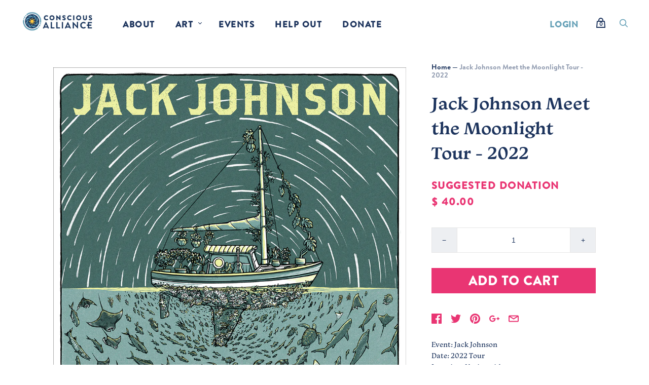

--- FILE ---
content_type: text/html; charset=utf-8
request_url: https://consciousalliance.org/products/jack-johnson-meet-the-moonlight-tour-2022
body_size: 29767
content:

<!doctype html>
<!--[if IE 9]><html class="ie9 no-js"><![endif]-->
<!--[if !IE]><!--><html class="no-js"><!--<![endif]-->
  <!-- Find Current URL for og:url-->


<!-- End Find Current URL -->
  <head>
    <meta charset="utf-8">

    <title>Jack Johnson Meet the Moonlight Tour - 2022 — Conscious Alliance</title>
    
    <meta name="facebook-domain-verification" content="8arvn2tijsef4u433smb1qsh1p2m7h" />

    
      <meta name="description" content="Event: Jack JohnsonDate: 2022 TourLocation: NationwideArtist: Wooden WaveDetails: 18&quot;x24&quot; Please allow up to 6 weeks to process your order">
    

    
      <link rel="shortcut icon" href="//consciousalliance.org/cdn/shop/files/favicon_32x32.png?v=1613534282" type="image/png">
    

    
      <link rel="canonical" href="https://consciousalliance.org/products/jack-johnson-meet-the-moonlight-tour-2022" />
    

    <meta name="viewport" content="width=device-width">

    




















<meta property="og:site_name" content="Conscious Alliance">
<meta property="og:url" content="https://consciousalliance.org/products/jack-johnson-meet-the-moonlight-tour-2022">
<meta property="og:title" content="Jack Johnson Meet the Moonlight Tour - 2022">
<meta property="og:type" content="website">
<meta property="og:description" content="Event: Jack JohnsonDate: 2022 TourLocation: NationwideArtist: Wooden WaveDetails: 18&quot;x24&quot; Please allow up to 6 weeks to process your order">




    
    
    

    
    
    <meta
      property="og:image"
      content="https://consciousalliance.org/cdn/shop/products/JackJohnsonfinal_1200x1600.png?v=1655090554"
    />
    <meta
      property="og:image:secure_url"
      content="https://consciousalliance.org/cdn/shop/products/JackJohnsonfinal_1200x1600.png?v=1655090554"
    />
    <meta property="og:image:width" content="1200" />
    <meta property="og:image:height" content="1600" />
    <meta property="og:image:alt" content="Jack Johnson Meet the Moonlight Tour - 2022" />
  
















<meta name="twitter:title" content="Jack Johnson Meet the Moonlight Tour - 2022">
<meta name="twitter:description" content="Event: Jack JohnsonDate: 2022 TourLocation: NationwideArtist: Wooden WaveDetails: 18&quot;x24&quot; Please allow up to 6 weeks to process your order">


    
    
    
      
      
      <meta name="twitter:card" content="summary">
    
    
    <meta
      property="twitter:image"
      content="https://consciousalliance.org/cdn/shop/products/JackJohnsonfinal_1200x1200_crop_center.png?v=1655090554"
    />
    <meta property="twitter:image:width" content="1200" />
    <meta property="twitter:image:height" content="1200" />
    <meta property="twitter:image:alt" content="Jack Johnson Meet the Moonlight Tour - 2022" />
  


    

    <link rel="stylesheet" href="https://use.typekit.net/usz2wgs.css">

    <script async="" src="https://giving.classy.org/embedded/api/sdk/js/86862"></script>

    
    <script>
      document.documentElement.className=document.documentElement.className.replace(/\bno-js\b/,'js');
      if(window.Shopify&&window.Shopify.designMode)document.documentElement.className+=' in-theme-editor';
    </script>

    <link href="//consciousalliance.org/cdn/shop/t/6/assets/theme.scss.css?v=108696630350670513131762796329" rel="stylesheet" type="text/css" media="all" />
     <link href="//consciousalliance.org/cdn/shop/t/6/assets/chad.scss.css?v=143057023947473436501745623577" rel="stylesheet" type="text/css" media="all" />
    
        


    <script>window.performance && window.performance.mark && window.performance.mark('shopify.content_for_header.start');</script><meta id="shopify-digital-wallet" name="shopify-digital-wallet" content="/6377755/digital_wallets/dialog">
<meta name="shopify-checkout-api-token" content="0df4aca76446dca76c2dda2c694b38f4">
<meta id="in-context-paypal-metadata" data-shop-id="6377755" data-venmo-supported="true" data-environment="production" data-locale="en_US" data-paypal-v4="true" data-currency="USD">
<link rel="alternate" type="application/json+oembed" href="https://consciousalliance.org/products/jack-johnson-meet-the-moonlight-tour-2022.oembed">
<script async="async" src="/checkouts/internal/preloads.js?locale=en-US"></script>
<link rel="preconnect" href="https://shop.app" crossorigin="anonymous">
<script async="async" src="https://shop.app/checkouts/internal/preloads.js?locale=en-US&shop_id=6377755" crossorigin="anonymous"></script>
<script id="apple-pay-shop-capabilities" type="application/json">{"shopId":6377755,"countryCode":"US","currencyCode":"USD","merchantCapabilities":["supports3DS"],"merchantId":"gid:\/\/shopify\/Shop\/6377755","merchantName":"Conscious Alliance","requiredBillingContactFields":["postalAddress","email"],"requiredShippingContactFields":["postalAddress","email"],"shippingType":"shipping","supportedNetworks":["visa","masterCard","amex","discover","elo","jcb"],"total":{"type":"pending","label":"Conscious Alliance","amount":"1.00"},"shopifyPaymentsEnabled":true,"supportsSubscriptions":true}</script>
<script id="shopify-features" type="application/json">{"accessToken":"0df4aca76446dca76c2dda2c694b38f4","betas":["rich-media-storefront-analytics"],"domain":"consciousalliance.org","predictiveSearch":true,"shopId":6377755,"locale":"en"}</script>
<script>var Shopify = Shopify || {};
Shopify.shop = "conscious-alliance-1.myshopify.com";
Shopify.locale = "en";
Shopify.currency = {"active":"USD","rate":"1.0"};
Shopify.country = "US";
Shopify.theme = {"name":"Conscious Alliance 190301","id":43692818505,"schema_name":"Conscious Alliance","schema_version":"2.3.5","theme_store_id":null,"role":"main"};
Shopify.theme.handle = "null";
Shopify.theme.style = {"id":null,"handle":null};
Shopify.cdnHost = "consciousalliance.org/cdn";
Shopify.routes = Shopify.routes || {};
Shopify.routes.root = "/";</script>
<script type="module">!function(o){(o.Shopify=o.Shopify||{}).modules=!0}(window);</script>
<script>!function(o){function n(){var o=[];function n(){o.push(Array.prototype.slice.apply(arguments))}return n.q=o,n}var t=o.Shopify=o.Shopify||{};t.loadFeatures=n(),t.autoloadFeatures=n()}(window);</script>
<script>
  window.ShopifyPay = window.ShopifyPay || {};
  window.ShopifyPay.apiHost = "shop.app\/pay";
  window.ShopifyPay.redirectState = null;
</script>
<script id="shop-js-analytics" type="application/json">{"pageType":"product"}</script>
<script defer="defer" async type="module" src="//consciousalliance.org/cdn/shopifycloud/shop-js/modules/v2/client.init-shop-cart-sync_BT-GjEfc.en.esm.js"></script>
<script defer="defer" async type="module" src="//consciousalliance.org/cdn/shopifycloud/shop-js/modules/v2/chunk.common_D58fp_Oc.esm.js"></script>
<script defer="defer" async type="module" src="//consciousalliance.org/cdn/shopifycloud/shop-js/modules/v2/chunk.modal_xMitdFEc.esm.js"></script>
<script type="module">
  await import("//consciousalliance.org/cdn/shopifycloud/shop-js/modules/v2/client.init-shop-cart-sync_BT-GjEfc.en.esm.js");
await import("//consciousalliance.org/cdn/shopifycloud/shop-js/modules/v2/chunk.common_D58fp_Oc.esm.js");
await import("//consciousalliance.org/cdn/shopifycloud/shop-js/modules/v2/chunk.modal_xMitdFEc.esm.js");

  window.Shopify.SignInWithShop?.initShopCartSync?.({"fedCMEnabled":true,"windoidEnabled":true});

</script>
<script>
  window.Shopify = window.Shopify || {};
  if (!window.Shopify.featureAssets) window.Shopify.featureAssets = {};
  window.Shopify.featureAssets['shop-js'] = {"shop-cart-sync":["modules/v2/client.shop-cart-sync_DZOKe7Ll.en.esm.js","modules/v2/chunk.common_D58fp_Oc.esm.js","modules/v2/chunk.modal_xMitdFEc.esm.js"],"init-fed-cm":["modules/v2/client.init-fed-cm_B6oLuCjv.en.esm.js","modules/v2/chunk.common_D58fp_Oc.esm.js","modules/v2/chunk.modal_xMitdFEc.esm.js"],"shop-cash-offers":["modules/v2/client.shop-cash-offers_D2sdYoxE.en.esm.js","modules/v2/chunk.common_D58fp_Oc.esm.js","modules/v2/chunk.modal_xMitdFEc.esm.js"],"shop-login-button":["modules/v2/client.shop-login-button_QeVjl5Y3.en.esm.js","modules/v2/chunk.common_D58fp_Oc.esm.js","modules/v2/chunk.modal_xMitdFEc.esm.js"],"pay-button":["modules/v2/client.pay-button_DXTOsIq6.en.esm.js","modules/v2/chunk.common_D58fp_Oc.esm.js","modules/v2/chunk.modal_xMitdFEc.esm.js"],"shop-button":["modules/v2/client.shop-button_DQZHx9pm.en.esm.js","modules/v2/chunk.common_D58fp_Oc.esm.js","modules/v2/chunk.modal_xMitdFEc.esm.js"],"avatar":["modules/v2/client.avatar_BTnouDA3.en.esm.js"],"init-windoid":["modules/v2/client.init-windoid_CR1B-cfM.en.esm.js","modules/v2/chunk.common_D58fp_Oc.esm.js","modules/v2/chunk.modal_xMitdFEc.esm.js"],"init-shop-for-new-customer-accounts":["modules/v2/client.init-shop-for-new-customer-accounts_C_vY_xzh.en.esm.js","modules/v2/client.shop-login-button_QeVjl5Y3.en.esm.js","modules/v2/chunk.common_D58fp_Oc.esm.js","modules/v2/chunk.modal_xMitdFEc.esm.js"],"init-shop-email-lookup-coordinator":["modules/v2/client.init-shop-email-lookup-coordinator_BI7n9ZSv.en.esm.js","modules/v2/chunk.common_D58fp_Oc.esm.js","modules/v2/chunk.modal_xMitdFEc.esm.js"],"init-shop-cart-sync":["modules/v2/client.init-shop-cart-sync_BT-GjEfc.en.esm.js","modules/v2/chunk.common_D58fp_Oc.esm.js","modules/v2/chunk.modal_xMitdFEc.esm.js"],"shop-toast-manager":["modules/v2/client.shop-toast-manager_DiYdP3xc.en.esm.js","modules/v2/chunk.common_D58fp_Oc.esm.js","modules/v2/chunk.modal_xMitdFEc.esm.js"],"init-customer-accounts":["modules/v2/client.init-customer-accounts_D9ZNqS-Q.en.esm.js","modules/v2/client.shop-login-button_QeVjl5Y3.en.esm.js","modules/v2/chunk.common_D58fp_Oc.esm.js","modules/v2/chunk.modal_xMitdFEc.esm.js"],"init-customer-accounts-sign-up":["modules/v2/client.init-customer-accounts-sign-up_iGw4briv.en.esm.js","modules/v2/client.shop-login-button_QeVjl5Y3.en.esm.js","modules/v2/chunk.common_D58fp_Oc.esm.js","modules/v2/chunk.modal_xMitdFEc.esm.js"],"shop-follow-button":["modules/v2/client.shop-follow-button_CqMgW2wH.en.esm.js","modules/v2/chunk.common_D58fp_Oc.esm.js","modules/v2/chunk.modal_xMitdFEc.esm.js"],"checkout-modal":["modules/v2/client.checkout-modal_xHeaAweL.en.esm.js","modules/v2/chunk.common_D58fp_Oc.esm.js","modules/v2/chunk.modal_xMitdFEc.esm.js"],"shop-login":["modules/v2/client.shop-login_D91U-Q7h.en.esm.js","modules/v2/chunk.common_D58fp_Oc.esm.js","modules/v2/chunk.modal_xMitdFEc.esm.js"],"lead-capture":["modules/v2/client.lead-capture_BJmE1dJe.en.esm.js","modules/v2/chunk.common_D58fp_Oc.esm.js","modules/v2/chunk.modal_xMitdFEc.esm.js"],"payment-terms":["modules/v2/client.payment-terms_Ci9AEqFq.en.esm.js","modules/v2/chunk.common_D58fp_Oc.esm.js","modules/v2/chunk.modal_xMitdFEc.esm.js"]};
</script>
<script>(function() {
  var isLoaded = false;
  function asyncLoad() {
    if (isLoaded) return;
    isLoaded = true;
    var urls = ["https:\/\/sp-auction.webkul.com\/js\/wk_shopify_auction.js?shop=conscious-alliance-1.myshopify.com","https:\/\/sp-auction.webkul.com\/js\/wk_auction_category.js?shop=conscious-alliance-1.myshopify.com","\/\/www.powr.io\/powr.js?powr-token=conscious-alliance-1.myshopify.com\u0026external-type=shopify\u0026shop=conscious-alliance-1.myshopify.com","https:\/\/cdn.shoppinggives.com\/cc-utilities\/shopify.js?store-id=9a79c074-6d5e-44dd-a78c-b345f4e22d9a\u0026shop=conscious-alliance-1.myshopify.com","https:\/\/contactautoreply.com\/static\/contact-form\/contact.js?shop=conscious-alliance-1.myshopify.com","https:\/\/chimpstatic.com\/mcjs-connected\/js\/users\/d4cda3cafd13477b62404927c\/bf80568ae9710937c704220c1.js?shop=conscious-alliance-1.myshopify.com","https:\/\/str.rise-ai.com\/?shop=conscious-alliance-1.myshopify.com","https:\/\/strn.rise-ai.com\/?shop=conscious-alliance-1.myshopify.com","https:\/\/static.rechargecdn.com\/assets\/js\/widget.min.js?shop=conscious-alliance-1.myshopify.com","https:\/\/cdn.nfcube.com\/instafeed-e396d34669493579f128226d47a05d28.js?shop=conscious-alliance-1.myshopify.com"];
    for (var i = 0; i < urls.length; i++) {
      var s = document.createElement('script');
      s.type = 'text/javascript';
      s.async = true;
      s.src = urls[i];
      var x = document.getElementsByTagName('script')[0];
      x.parentNode.insertBefore(s, x);
    }
  };
  if(window.attachEvent) {
    window.attachEvent('onload', asyncLoad);
  } else {
    window.addEventListener('load', asyncLoad, false);
  }
})();</script>
<script id="__st">var __st={"a":6377755,"offset":-25200,"reqid":"851cbd6a-afbb-4671-b8a6-046ca36bdbc5-1769133988","pageurl":"consciousalliance.org\/products\/jack-johnson-meet-the-moonlight-tour-2022","u":"4a34459b6433","p":"product","rtyp":"product","rid":7333869355172};</script>
<script>window.ShopifyPaypalV4VisibilityTracking = true;</script>
<script id="captcha-bootstrap">!function(){'use strict';const t='contact',e='account',n='new_comment',o=[[t,t],['blogs',n],['comments',n],[t,'customer']],c=[[e,'customer_login'],[e,'guest_login'],[e,'recover_customer_password'],[e,'create_customer']],r=t=>t.map((([t,e])=>`form[action*='/${t}']:not([data-nocaptcha='true']) input[name='form_type'][value='${e}']`)).join(','),a=t=>()=>t?[...document.querySelectorAll(t)].map((t=>t.form)):[];function s(){const t=[...o],e=r(t);return a(e)}const i='password',u='form_key',d=['recaptcha-v3-token','g-recaptcha-response','h-captcha-response',i],f=()=>{try{return window.sessionStorage}catch{return}},m='__shopify_v',_=t=>t.elements[u];function p(t,e,n=!1){try{const o=window.sessionStorage,c=JSON.parse(o.getItem(e)),{data:r}=function(t){const{data:e,action:n}=t;return t[m]||n?{data:e,action:n}:{data:t,action:n}}(c);for(const[e,n]of Object.entries(r))t.elements[e]&&(t.elements[e].value=n);n&&o.removeItem(e)}catch(o){console.error('form repopulation failed',{error:o})}}const l='form_type',E='cptcha';function T(t){t.dataset[E]=!0}const w=window,h=w.document,L='Shopify',v='ce_forms',y='captcha';let A=!1;((t,e)=>{const n=(g='f06e6c50-85a8-45c8-87d0-21a2b65856fe',I='https://cdn.shopify.com/shopifycloud/storefront-forms-hcaptcha/ce_storefront_forms_captcha_hcaptcha.v1.5.2.iife.js',D={infoText:'Protected by hCaptcha',privacyText:'Privacy',termsText:'Terms'},(t,e,n)=>{const o=w[L][v],c=o.bindForm;if(c)return c(t,g,e,D).then(n);var r;o.q.push([[t,g,e,D],n]),r=I,A||(h.body.append(Object.assign(h.createElement('script'),{id:'captcha-provider',async:!0,src:r})),A=!0)});var g,I,D;w[L]=w[L]||{},w[L][v]=w[L][v]||{},w[L][v].q=[],w[L][y]=w[L][y]||{},w[L][y].protect=function(t,e){n(t,void 0,e),T(t)},Object.freeze(w[L][y]),function(t,e,n,w,h,L){const[v,y,A,g]=function(t,e,n){const i=e?o:[],u=t?c:[],d=[...i,...u],f=r(d),m=r(i),_=r(d.filter((([t,e])=>n.includes(e))));return[a(f),a(m),a(_),s()]}(w,h,L),I=t=>{const e=t.target;return e instanceof HTMLFormElement?e:e&&e.form},D=t=>v().includes(t);t.addEventListener('submit',(t=>{const e=I(t);if(!e)return;const n=D(e)&&!e.dataset.hcaptchaBound&&!e.dataset.recaptchaBound,o=_(e),c=g().includes(e)&&(!o||!o.value);(n||c)&&t.preventDefault(),c&&!n&&(function(t){try{if(!f())return;!function(t){const e=f();if(!e)return;const n=_(t);if(!n)return;const o=n.value;o&&e.removeItem(o)}(t);const e=Array.from(Array(32),(()=>Math.random().toString(36)[2])).join('');!function(t,e){_(t)||t.append(Object.assign(document.createElement('input'),{type:'hidden',name:u})),t.elements[u].value=e}(t,e),function(t,e){const n=f();if(!n)return;const o=[...t.querySelectorAll(`input[type='${i}']`)].map((({name:t})=>t)),c=[...d,...o],r={};for(const[a,s]of new FormData(t).entries())c.includes(a)||(r[a]=s);n.setItem(e,JSON.stringify({[m]:1,action:t.action,data:r}))}(t,e)}catch(e){console.error('failed to persist form',e)}}(e),e.submit())}));const S=(t,e)=>{t&&!t.dataset[E]&&(n(t,e.some((e=>e===t))),T(t))};for(const o of['focusin','change'])t.addEventListener(o,(t=>{const e=I(t);D(e)&&S(e,y())}));const B=e.get('form_key'),M=e.get(l),P=B&&M;t.addEventListener('DOMContentLoaded',(()=>{const t=y();if(P)for(const e of t)e.elements[l].value===M&&p(e,B);[...new Set([...A(),...v().filter((t=>'true'===t.dataset.shopifyCaptcha))])].forEach((e=>S(e,t)))}))}(h,new URLSearchParams(w.location.search),n,t,e,['guest_login'])})(!0,!0)}();</script>
<script integrity="sha256-4kQ18oKyAcykRKYeNunJcIwy7WH5gtpwJnB7kiuLZ1E=" data-source-attribution="shopify.loadfeatures" defer="defer" src="//consciousalliance.org/cdn/shopifycloud/storefront/assets/storefront/load_feature-a0a9edcb.js" crossorigin="anonymous"></script>
<script crossorigin="anonymous" defer="defer" src="//consciousalliance.org/cdn/shopifycloud/storefront/assets/shopify_pay/storefront-65b4c6d7.js?v=20250812"></script>
<script data-source-attribution="shopify.dynamic_checkout.dynamic.init">var Shopify=Shopify||{};Shopify.PaymentButton=Shopify.PaymentButton||{isStorefrontPortableWallets:!0,init:function(){window.Shopify.PaymentButton.init=function(){};var t=document.createElement("script");t.src="https://consciousalliance.org/cdn/shopifycloud/portable-wallets/latest/portable-wallets.en.js",t.type="module",document.head.appendChild(t)}};
</script>
<script data-source-attribution="shopify.dynamic_checkout.buyer_consent">
  function portableWalletsHideBuyerConsent(e){var t=document.getElementById("shopify-buyer-consent"),n=document.getElementById("shopify-subscription-policy-button");t&&n&&(t.classList.add("hidden"),t.setAttribute("aria-hidden","true"),n.removeEventListener("click",e))}function portableWalletsShowBuyerConsent(e){var t=document.getElementById("shopify-buyer-consent"),n=document.getElementById("shopify-subscription-policy-button");t&&n&&(t.classList.remove("hidden"),t.removeAttribute("aria-hidden"),n.addEventListener("click",e))}window.Shopify?.PaymentButton&&(window.Shopify.PaymentButton.hideBuyerConsent=portableWalletsHideBuyerConsent,window.Shopify.PaymentButton.showBuyerConsent=portableWalletsShowBuyerConsent);
</script>
<script data-source-attribution="shopify.dynamic_checkout.cart.bootstrap">document.addEventListener("DOMContentLoaded",(function(){function t(){return document.querySelector("shopify-accelerated-checkout-cart, shopify-accelerated-checkout")}if(t())Shopify.PaymentButton.init();else{new MutationObserver((function(e,n){t()&&(Shopify.PaymentButton.init(),n.disconnect())})).observe(document.body,{childList:!0,subtree:!0})}}));
</script>
<link id="shopify-accelerated-checkout-styles" rel="stylesheet" media="screen" href="https://consciousalliance.org/cdn/shopifycloud/portable-wallets/latest/accelerated-checkout-backwards-compat.css" crossorigin="anonymous">
<style id="shopify-accelerated-checkout-cart">
        #shopify-buyer-consent {
  margin-top: 1em;
  display: inline-block;
  width: 100%;
}

#shopify-buyer-consent.hidden {
  display: none;
}

#shopify-subscription-policy-button {
  background: none;
  border: none;
  padding: 0;
  text-decoration: underline;
  font-size: inherit;
  cursor: pointer;
}

#shopify-subscription-policy-button::before {
  box-shadow: none;
}

      </style>

<script>window.performance && window.performance.mark && window.performance.mark('shopify.content_for_header.end');</script>
    
    
  <script id="sg-js-global-vars">
                        sgGlobalVars = {"storeId":"9a79c074-6d5e-44dd-a78c-b345f4e22d9a","seenManagerPrompt":false,"storeIsActive":false,"targetInfo":{"cart":{"isAfterElem":false,"isBeforeElem":true,"customSelector":"form[action=\"\/cart\"]","isOn":true},"product":{"useCartButton":true,"isAfterElem":false,"isBeforeElem":true,"customSelector":"","isOn":true,"type":0},"roundUp":{"isAfterElem":true,"isBeforeElem":false,"customSelector":"","isOn":false,"useCheckoutButton":true}},"hideAdditionalScriptPrompt":false,"sgRoundUpId":null};
                        if(sgGlobalVars) {
                            sgGlobalVars.cart = {"note":null,"attributes":{},"original_total_price":0,"total_price":0,"total_discount":0,"total_weight":0.0,"item_count":0,"items":[],"requires_shipping":false,"currency":"USD","items_subtotal_price":0,"cart_level_discount_applications":[],"checkout_charge_amount":0};
                            sgGlobalVars.currentProduct = {"id":7333869355172,"title":"Jack Johnson Meet the Moonlight Tour - 2022","handle":"jack-johnson-meet-the-moonlight-tour-2022","description":"\u003cp\u003e\u003cmeta charset=\"utf-8\"\u003e\u003cspan data-mce-fragment=\"1\" style=\"font-weight: 400;\"\u003eEvent: Jack Johnson\u003c\/span\u003e\u003cspan data-mce-fragment=\"1\" style=\"font-weight: 400;\"\u003e\u003cbr data-mce-fragment=\"1\"\u003e\u003c\/span\u003e\u003cspan data-mce-fragment=\"1\" style=\"font-weight: 400;\"\u003eDate: 2022 Tour\u003c\/span\u003e\u003cspan data-mce-fragment=\"1\" style=\"font-weight: 400;\"\u003e\u003cbr data-mce-fragment=\"1\"\u003e\u003c\/span\u003e\u003cspan data-mce-fragment=\"1\" style=\"font-weight: 400;\"\u003eLocation: Nationwide\u003c\/span\u003e\u003cspan data-mce-fragment=\"1\" style=\"font-weight: 400;\"\u003e\u003cbr data-mce-fragment=\"1\"\u003e\u003c\/span\u003e\u003cspan data-mce-fragment=\"1\" style=\"font-weight: 400;\"\u003eArtist: Wooden Wave\u003c\/span\u003e\u003cspan data-mce-fragment=\"1\" style=\"font-weight: 400;\"\u003e\u003cbr data-mce-fragment=\"1\"\u003e\u003c\/span\u003e\u003cspan data-mce-fragment=\"1\" style=\"font-weight: 400;\"\u003eDetails: 18\"x24\"\u003c\/span\u003e\u003c\/p\u003e\n\u003cp\u003e\u003cspan data-mce-fragment=\"1\" style=\"font-weight: 400;\"\u003ePlease allow up to 6 weeks to process your order\u003c\/span\u003e\u003c\/p\u003e","published_at":"2022-06-10T10:52:24-06:00","created_at":"2022-06-10T10:52:17-06:00","vendor":"Conscious Alliance","type":"Poster","tags":["artist_Wooden Wave","date_2022","musician_Jack Johnson","Poster"],"price":4000,"price_min":4000,"price_max":4000,"available":true,"price_varies":false,"compare_at_price":null,"compare_at_price_min":0,"compare_at_price_max":0,"compare_at_price_varies":false,"variants":[{"id":42303366660260,"title":"Default Title","option1":"Default Title","option2":null,"option3":null,"sku":"","requires_shipping":true,"taxable":false,"featured_image":null,"available":true,"name":"Jack Johnson Meet the Moonlight Tour - 2022","public_title":null,"options":["Default Title"],"price":4000,"weight":170,"compare_at_price":null,"inventory_quantity":30,"inventory_management":"shopify","inventory_policy":"deny","barcode":"","requires_selling_plan":false,"selling_plan_allocations":[]}],"images":["\/\/consciousalliance.org\/cdn\/shop\/products\/JackJohnsonfinal.png?v=1655090554"],"featured_image":"\/\/consciousalliance.org\/cdn\/shop\/products\/JackJohnsonfinal.png?v=1655090554","options":["Title"],"media":[{"alt":null,"id":26412625199268,"position":1,"preview_image":{"aspect_ratio":0.75,"height":1728,"width":1296,"src":"\/\/consciousalliance.org\/cdn\/shop\/products\/JackJohnsonfinal.png?v=1655090554"},"aspect_ratio":0.75,"height":1728,"media_type":"image","src":"\/\/consciousalliance.org\/cdn\/shop\/products\/JackJohnsonfinal.png?v=1655090554","width":1296}],"requires_selling_plan":false,"selling_plan_groups":[],"content":"\u003cp\u003e\u003cmeta charset=\"utf-8\"\u003e\u003cspan data-mce-fragment=\"1\" style=\"font-weight: 400;\"\u003eEvent: Jack Johnson\u003c\/span\u003e\u003cspan data-mce-fragment=\"1\" style=\"font-weight: 400;\"\u003e\u003cbr data-mce-fragment=\"1\"\u003e\u003c\/span\u003e\u003cspan data-mce-fragment=\"1\" style=\"font-weight: 400;\"\u003eDate: 2022 Tour\u003c\/span\u003e\u003cspan data-mce-fragment=\"1\" style=\"font-weight: 400;\"\u003e\u003cbr data-mce-fragment=\"1\"\u003e\u003c\/span\u003e\u003cspan data-mce-fragment=\"1\" style=\"font-weight: 400;\"\u003eLocation: Nationwide\u003c\/span\u003e\u003cspan data-mce-fragment=\"1\" style=\"font-weight: 400;\"\u003e\u003cbr data-mce-fragment=\"1\"\u003e\u003c\/span\u003e\u003cspan data-mce-fragment=\"1\" style=\"font-weight: 400;\"\u003eArtist: Wooden Wave\u003c\/span\u003e\u003cspan data-mce-fragment=\"1\" style=\"font-weight: 400;\"\u003e\u003cbr data-mce-fragment=\"1\"\u003e\u003c\/span\u003e\u003cspan data-mce-fragment=\"1\" style=\"font-weight: 400;\"\u003eDetails: 18\"x24\"\u003c\/span\u003e\u003c\/p\u003e\n\u003cp\u003e\u003cspan data-mce-fragment=\"1\" style=\"font-weight: 400;\"\u003ePlease allow up to 6 weeks to process your order\u003c\/span\u003e\u003c\/p\u003e"};
                            sgGlobalVars.isAdmin = false;
                        }
                    </script><link href="https://monorail-edge.shopifysvc.com" rel="dns-prefetch">
<script>(function(){if ("sendBeacon" in navigator && "performance" in window) {try {var session_token_from_headers = performance.getEntriesByType('navigation')[0].serverTiming.find(x => x.name == '_s').description;} catch {var session_token_from_headers = undefined;}var session_cookie_matches = document.cookie.match(/_shopify_s=([^;]*)/);var session_token_from_cookie = session_cookie_matches && session_cookie_matches.length === 2 ? session_cookie_matches[1] : "";var session_token = session_token_from_headers || session_token_from_cookie || "";function handle_abandonment_event(e) {var entries = performance.getEntries().filter(function(entry) {return /monorail-edge.shopifysvc.com/.test(entry.name);});if (!window.abandonment_tracked && entries.length === 0) {window.abandonment_tracked = true;var currentMs = Date.now();var navigation_start = performance.timing.navigationStart;var payload = {shop_id: 6377755,url: window.location.href,navigation_start,duration: currentMs - navigation_start,session_token,page_type: "product"};window.navigator.sendBeacon("https://monorail-edge.shopifysvc.com/v1/produce", JSON.stringify({schema_id: "online_store_buyer_site_abandonment/1.1",payload: payload,metadata: {event_created_at_ms: currentMs,event_sent_at_ms: currentMs}}));}}window.addEventListener('pagehide', handle_abandonment_event);}}());</script>
<script id="web-pixels-manager-setup">(function e(e,d,r,n,o){if(void 0===o&&(o={}),!Boolean(null===(a=null===(i=window.Shopify)||void 0===i?void 0:i.analytics)||void 0===a?void 0:a.replayQueue)){var i,a;window.Shopify=window.Shopify||{};var t=window.Shopify;t.analytics=t.analytics||{};var s=t.analytics;s.replayQueue=[],s.publish=function(e,d,r){return s.replayQueue.push([e,d,r]),!0};try{self.performance.mark("wpm:start")}catch(e){}var l=function(){var e={modern:/Edge?\/(1{2}[4-9]|1[2-9]\d|[2-9]\d{2}|\d{4,})\.\d+(\.\d+|)|Firefox\/(1{2}[4-9]|1[2-9]\d|[2-9]\d{2}|\d{4,})\.\d+(\.\d+|)|Chrom(ium|e)\/(9{2}|\d{3,})\.\d+(\.\d+|)|(Maci|X1{2}).+ Version\/(15\.\d+|(1[6-9]|[2-9]\d|\d{3,})\.\d+)([,.]\d+|)( \(\w+\)|)( Mobile\/\w+|) Safari\/|Chrome.+OPR\/(9{2}|\d{3,})\.\d+\.\d+|(CPU[ +]OS|iPhone[ +]OS|CPU[ +]iPhone|CPU IPhone OS|CPU iPad OS)[ +]+(15[._]\d+|(1[6-9]|[2-9]\d|\d{3,})[._]\d+)([._]\d+|)|Android:?[ /-](13[3-9]|1[4-9]\d|[2-9]\d{2}|\d{4,})(\.\d+|)(\.\d+|)|Android.+Firefox\/(13[5-9]|1[4-9]\d|[2-9]\d{2}|\d{4,})\.\d+(\.\d+|)|Android.+Chrom(ium|e)\/(13[3-9]|1[4-9]\d|[2-9]\d{2}|\d{4,})\.\d+(\.\d+|)|SamsungBrowser\/([2-9]\d|\d{3,})\.\d+/,legacy:/Edge?\/(1[6-9]|[2-9]\d|\d{3,})\.\d+(\.\d+|)|Firefox\/(5[4-9]|[6-9]\d|\d{3,})\.\d+(\.\d+|)|Chrom(ium|e)\/(5[1-9]|[6-9]\d|\d{3,})\.\d+(\.\d+|)([\d.]+$|.*Safari\/(?![\d.]+ Edge\/[\d.]+$))|(Maci|X1{2}).+ Version\/(10\.\d+|(1[1-9]|[2-9]\d|\d{3,})\.\d+)([,.]\d+|)( \(\w+\)|)( Mobile\/\w+|) Safari\/|Chrome.+OPR\/(3[89]|[4-9]\d|\d{3,})\.\d+\.\d+|(CPU[ +]OS|iPhone[ +]OS|CPU[ +]iPhone|CPU IPhone OS|CPU iPad OS)[ +]+(10[._]\d+|(1[1-9]|[2-9]\d|\d{3,})[._]\d+)([._]\d+|)|Android:?[ /-](13[3-9]|1[4-9]\d|[2-9]\d{2}|\d{4,})(\.\d+|)(\.\d+|)|Mobile Safari.+OPR\/([89]\d|\d{3,})\.\d+\.\d+|Android.+Firefox\/(13[5-9]|1[4-9]\d|[2-9]\d{2}|\d{4,})\.\d+(\.\d+|)|Android.+Chrom(ium|e)\/(13[3-9]|1[4-9]\d|[2-9]\d{2}|\d{4,})\.\d+(\.\d+|)|Android.+(UC? ?Browser|UCWEB|U3)[ /]?(15\.([5-9]|\d{2,})|(1[6-9]|[2-9]\d|\d{3,})\.\d+)\.\d+|SamsungBrowser\/(5\.\d+|([6-9]|\d{2,})\.\d+)|Android.+MQ{2}Browser\/(14(\.(9|\d{2,})|)|(1[5-9]|[2-9]\d|\d{3,})(\.\d+|))(\.\d+|)|K[Aa][Ii]OS\/(3\.\d+|([4-9]|\d{2,})\.\d+)(\.\d+|)/},d=e.modern,r=e.legacy,n=navigator.userAgent;return n.match(d)?"modern":n.match(r)?"legacy":"unknown"}(),u="modern"===l?"modern":"legacy",c=(null!=n?n:{modern:"",legacy:""})[u],f=function(e){return[e.baseUrl,"/wpm","/b",e.hashVersion,"modern"===e.buildTarget?"m":"l",".js"].join("")}({baseUrl:d,hashVersion:r,buildTarget:u}),m=function(e){var d=e.version,r=e.bundleTarget,n=e.surface,o=e.pageUrl,i=e.monorailEndpoint;return{emit:function(e){var a=e.status,t=e.errorMsg,s=(new Date).getTime(),l=JSON.stringify({metadata:{event_sent_at_ms:s},events:[{schema_id:"web_pixels_manager_load/3.1",payload:{version:d,bundle_target:r,page_url:o,status:a,surface:n,error_msg:t},metadata:{event_created_at_ms:s}}]});if(!i)return console&&console.warn&&console.warn("[Web Pixels Manager] No Monorail endpoint provided, skipping logging."),!1;try{return self.navigator.sendBeacon.bind(self.navigator)(i,l)}catch(e){}var u=new XMLHttpRequest;try{return u.open("POST",i,!0),u.setRequestHeader("Content-Type","text/plain"),u.send(l),!0}catch(e){return console&&console.warn&&console.warn("[Web Pixels Manager] Got an unhandled error while logging to Monorail."),!1}}}}({version:r,bundleTarget:l,surface:e.surface,pageUrl:self.location.href,monorailEndpoint:e.monorailEndpoint});try{o.browserTarget=l,function(e){var d=e.src,r=e.async,n=void 0===r||r,o=e.onload,i=e.onerror,a=e.sri,t=e.scriptDataAttributes,s=void 0===t?{}:t,l=document.createElement("script"),u=document.querySelector("head"),c=document.querySelector("body");if(l.async=n,l.src=d,a&&(l.integrity=a,l.crossOrigin="anonymous"),s)for(var f in s)if(Object.prototype.hasOwnProperty.call(s,f))try{l.dataset[f]=s[f]}catch(e){}if(o&&l.addEventListener("load",o),i&&l.addEventListener("error",i),u)u.appendChild(l);else{if(!c)throw new Error("Did not find a head or body element to append the script");c.appendChild(l)}}({src:f,async:!0,onload:function(){if(!function(){var e,d;return Boolean(null===(d=null===(e=window.Shopify)||void 0===e?void 0:e.analytics)||void 0===d?void 0:d.initialized)}()){var d=window.webPixelsManager.init(e)||void 0;if(d){var r=window.Shopify.analytics;r.replayQueue.forEach((function(e){var r=e[0],n=e[1],o=e[2];d.publishCustomEvent(r,n,o)})),r.replayQueue=[],r.publish=d.publishCustomEvent,r.visitor=d.visitor,r.initialized=!0}}},onerror:function(){return m.emit({status:"failed",errorMsg:"".concat(f," has failed to load")})},sri:function(e){var d=/^sha384-[A-Za-z0-9+/=]+$/;return"string"==typeof e&&d.test(e)}(c)?c:"",scriptDataAttributes:o}),m.emit({status:"loading"})}catch(e){m.emit({status:"failed",errorMsg:(null==e?void 0:e.message)||"Unknown error"})}}})({shopId: 6377755,storefrontBaseUrl: "https://consciousalliance.org",extensionsBaseUrl: "https://extensions.shopifycdn.com/cdn/shopifycloud/web-pixels-manager",monorailEndpoint: "https://monorail-edge.shopifysvc.com/unstable/produce_batch",surface: "storefront-renderer",enabledBetaFlags: ["2dca8a86"],webPixelsConfigList: [{"id":"149029028","configuration":"{\"pixel_id\":\"168087113767089\",\"pixel_type\":\"facebook_pixel\",\"metaapp_system_user_token\":\"-\"}","eventPayloadVersion":"v1","runtimeContext":"OPEN","scriptVersion":"ca16bc87fe92b6042fbaa3acc2fbdaa6","type":"APP","apiClientId":2329312,"privacyPurposes":["ANALYTICS","MARKETING","SALE_OF_DATA"],"dataSharingAdjustments":{"protectedCustomerApprovalScopes":["read_customer_address","read_customer_email","read_customer_name","read_customer_personal_data","read_customer_phone"]}},{"id":"181993636","eventPayloadVersion":"v1","runtimeContext":"LAX","scriptVersion":"1","type":"CUSTOM","privacyPurposes":["ANALYTICS"],"name":"Google Analytics tag (migrated)"},{"id":"shopify-app-pixel","configuration":"{}","eventPayloadVersion":"v1","runtimeContext":"STRICT","scriptVersion":"0450","apiClientId":"shopify-pixel","type":"APP","privacyPurposes":["ANALYTICS","MARKETING"]},{"id":"shopify-custom-pixel","eventPayloadVersion":"v1","runtimeContext":"LAX","scriptVersion":"0450","apiClientId":"shopify-pixel","type":"CUSTOM","privacyPurposes":["ANALYTICS","MARKETING"]}],isMerchantRequest: false,initData: {"shop":{"name":"Conscious Alliance","paymentSettings":{"currencyCode":"USD"},"myshopifyDomain":"conscious-alliance-1.myshopify.com","countryCode":"US","storefrontUrl":"https:\/\/consciousalliance.org"},"customer":null,"cart":null,"checkout":null,"productVariants":[{"price":{"amount":40.0,"currencyCode":"USD"},"product":{"title":"Jack Johnson Meet the Moonlight Tour - 2022","vendor":"Conscious Alliance","id":"7333869355172","untranslatedTitle":"Jack Johnson Meet the Moonlight Tour - 2022","url":"\/products\/jack-johnson-meet-the-moonlight-tour-2022","type":"Poster"},"id":"42303366660260","image":{"src":"\/\/consciousalliance.org\/cdn\/shop\/products\/JackJohnsonfinal.png?v=1655090554"},"sku":"","title":"Default Title","untranslatedTitle":"Default Title"}],"purchasingCompany":null},},"https://consciousalliance.org/cdn","fcfee988w5aeb613cpc8e4bc33m6693e112",{"modern":"","legacy":""},{"shopId":"6377755","storefrontBaseUrl":"https:\/\/consciousalliance.org","extensionBaseUrl":"https:\/\/extensions.shopifycdn.com\/cdn\/shopifycloud\/web-pixels-manager","surface":"storefront-renderer","enabledBetaFlags":"[\"2dca8a86\"]","isMerchantRequest":"false","hashVersion":"fcfee988w5aeb613cpc8e4bc33m6693e112","publish":"custom","events":"[[\"page_viewed\",{}],[\"product_viewed\",{\"productVariant\":{\"price\":{\"amount\":40.0,\"currencyCode\":\"USD\"},\"product\":{\"title\":\"Jack Johnson Meet the Moonlight Tour - 2022\",\"vendor\":\"Conscious Alliance\",\"id\":\"7333869355172\",\"untranslatedTitle\":\"Jack Johnson Meet the Moonlight Tour - 2022\",\"url\":\"\/products\/jack-johnson-meet-the-moonlight-tour-2022\",\"type\":\"Poster\"},\"id\":\"42303366660260\",\"image\":{\"src\":\"\/\/consciousalliance.org\/cdn\/shop\/products\/JackJohnsonfinal.png?v=1655090554\"},\"sku\":\"\",\"title\":\"Default Title\",\"untranslatedTitle\":\"Default Title\"}}]]"});</script><script>
  window.ShopifyAnalytics = window.ShopifyAnalytics || {};
  window.ShopifyAnalytics.meta = window.ShopifyAnalytics.meta || {};
  window.ShopifyAnalytics.meta.currency = 'USD';
  var meta = {"product":{"id":7333869355172,"gid":"gid:\/\/shopify\/Product\/7333869355172","vendor":"Conscious Alliance","type":"Poster","handle":"jack-johnson-meet-the-moonlight-tour-2022","variants":[{"id":42303366660260,"price":4000,"name":"Jack Johnson Meet the Moonlight Tour - 2022","public_title":null,"sku":""}],"remote":false},"page":{"pageType":"product","resourceType":"product","resourceId":7333869355172,"requestId":"851cbd6a-afbb-4671-b8a6-046ca36bdbc5-1769133988"}};
  for (var attr in meta) {
    window.ShopifyAnalytics.meta[attr] = meta[attr];
  }
</script>
<script class="analytics">
  (function () {
    var customDocumentWrite = function(content) {
      var jquery = null;

      if (window.jQuery) {
        jquery = window.jQuery;
      } else if (window.Checkout && window.Checkout.$) {
        jquery = window.Checkout.$;
      }

      if (jquery) {
        jquery('body').append(content);
      }
    };

    var hasLoggedConversion = function(token) {
      if (token) {
        return document.cookie.indexOf('loggedConversion=' + token) !== -1;
      }
      return false;
    }

    var setCookieIfConversion = function(token) {
      if (token) {
        var twoMonthsFromNow = new Date(Date.now());
        twoMonthsFromNow.setMonth(twoMonthsFromNow.getMonth() + 2);

        document.cookie = 'loggedConversion=' + token + '; expires=' + twoMonthsFromNow;
      }
    }

    var trekkie = window.ShopifyAnalytics.lib = window.trekkie = window.trekkie || [];
    if (trekkie.integrations) {
      return;
    }
    trekkie.methods = [
      'identify',
      'page',
      'ready',
      'track',
      'trackForm',
      'trackLink'
    ];
    trekkie.factory = function(method) {
      return function() {
        var args = Array.prototype.slice.call(arguments);
        args.unshift(method);
        trekkie.push(args);
        return trekkie;
      };
    };
    for (var i = 0; i < trekkie.methods.length; i++) {
      var key = trekkie.methods[i];
      trekkie[key] = trekkie.factory(key);
    }
    trekkie.load = function(config) {
      trekkie.config = config || {};
      trekkie.config.initialDocumentCookie = document.cookie;
      var first = document.getElementsByTagName('script')[0];
      var script = document.createElement('script');
      script.type = 'text/javascript';
      script.onerror = function(e) {
        var scriptFallback = document.createElement('script');
        scriptFallback.type = 'text/javascript';
        scriptFallback.onerror = function(error) {
                var Monorail = {
      produce: function produce(monorailDomain, schemaId, payload) {
        var currentMs = new Date().getTime();
        var event = {
          schema_id: schemaId,
          payload: payload,
          metadata: {
            event_created_at_ms: currentMs,
            event_sent_at_ms: currentMs
          }
        };
        return Monorail.sendRequest("https://" + monorailDomain + "/v1/produce", JSON.stringify(event));
      },
      sendRequest: function sendRequest(endpointUrl, payload) {
        // Try the sendBeacon API
        if (window && window.navigator && typeof window.navigator.sendBeacon === 'function' && typeof window.Blob === 'function' && !Monorail.isIos12()) {
          var blobData = new window.Blob([payload], {
            type: 'text/plain'
          });

          if (window.navigator.sendBeacon(endpointUrl, blobData)) {
            return true;
          } // sendBeacon was not successful

        } // XHR beacon

        var xhr = new XMLHttpRequest();

        try {
          xhr.open('POST', endpointUrl);
          xhr.setRequestHeader('Content-Type', 'text/plain');
          xhr.send(payload);
        } catch (e) {
          console.log(e);
        }

        return false;
      },
      isIos12: function isIos12() {
        return window.navigator.userAgent.lastIndexOf('iPhone; CPU iPhone OS 12_') !== -1 || window.navigator.userAgent.lastIndexOf('iPad; CPU OS 12_') !== -1;
      }
    };
    Monorail.produce('monorail-edge.shopifysvc.com',
      'trekkie_storefront_load_errors/1.1',
      {shop_id: 6377755,
      theme_id: 43692818505,
      app_name: "storefront",
      context_url: window.location.href,
      source_url: "//consciousalliance.org/cdn/s/trekkie.storefront.8d95595f799fbf7e1d32231b9a28fd43b70c67d3.min.js"});

        };
        scriptFallback.async = true;
        scriptFallback.src = '//consciousalliance.org/cdn/s/trekkie.storefront.8d95595f799fbf7e1d32231b9a28fd43b70c67d3.min.js';
        first.parentNode.insertBefore(scriptFallback, first);
      };
      script.async = true;
      script.src = '//consciousalliance.org/cdn/s/trekkie.storefront.8d95595f799fbf7e1d32231b9a28fd43b70c67d3.min.js';
      first.parentNode.insertBefore(script, first);
    };
    trekkie.load(
      {"Trekkie":{"appName":"storefront","development":false,"defaultAttributes":{"shopId":6377755,"isMerchantRequest":null,"themeId":43692818505,"themeCityHash":"717391336581517261","contentLanguage":"en","currency":"USD","eventMetadataId":"93c15030-9126-476d-a4ef-e7cdfaadafaa"},"isServerSideCookieWritingEnabled":true,"monorailRegion":"shop_domain","enabledBetaFlags":["65f19447"]},"Session Attribution":{},"S2S":{"facebookCapiEnabled":false,"source":"trekkie-storefront-renderer","apiClientId":580111}}
    );

    var loaded = false;
    trekkie.ready(function() {
      if (loaded) return;
      loaded = true;

      window.ShopifyAnalytics.lib = window.trekkie;

      var originalDocumentWrite = document.write;
      document.write = customDocumentWrite;
      try { window.ShopifyAnalytics.merchantGoogleAnalytics.call(this); } catch(error) {};
      document.write = originalDocumentWrite;

      window.ShopifyAnalytics.lib.page(null,{"pageType":"product","resourceType":"product","resourceId":7333869355172,"requestId":"851cbd6a-afbb-4671-b8a6-046ca36bdbc5-1769133988","shopifyEmitted":true});

      var match = window.location.pathname.match(/checkouts\/(.+)\/(thank_you|post_purchase)/)
      var token = match? match[1]: undefined;
      if (!hasLoggedConversion(token)) {
        setCookieIfConversion(token);
        window.ShopifyAnalytics.lib.track("Viewed Product",{"currency":"USD","variantId":42303366660260,"productId":7333869355172,"productGid":"gid:\/\/shopify\/Product\/7333869355172","name":"Jack Johnson Meet the Moonlight Tour - 2022","price":"40.00","sku":"","brand":"Conscious Alliance","variant":null,"category":"Poster","nonInteraction":true,"remote":false},undefined,undefined,{"shopifyEmitted":true});
      window.ShopifyAnalytics.lib.track("monorail:\/\/trekkie_storefront_viewed_product\/1.1",{"currency":"USD","variantId":42303366660260,"productId":7333869355172,"productGid":"gid:\/\/shopify\/Product\/7333869355172","name":"Jack Johnson Meet the Moonlight Tour - 2022","price":"40.00","sku":"","brand":"Conscious Alliance","variant":null,"category":"Poster","nonInteraction":true,"remote":false,"referer":"https:\/\/consciousalliance.org\/products\/jack-johnson-meet-the-moonlight-tour-2022"});
      }
    });


        var eventsListenerScript = document.createElement('script');
        eventsListenerScript.async = true;
        eventsListenerScript.src = "//consciousalliance.org/cdn/shopifycloud/storefront/assets/shop_events_listener-3da45d37.js";
        document.getElementsByTagName('head')[0].appendChild(eventsListenerScript);

})();</script>
  <script>
  if (!window.ga || (window.ga && typeof window.ga !== 'function')) {
    window.ga = function ga() {
      (window.ga.q = window.ga.q || []).push(arguments);
      if (window.Shopify && window.Shopify.analytics && typeof window.Shopify.analytics.publish === 'function') {
        window.Shopify.analytics.publish("ga_stub_called", {}, {sendTo: "google_osp_migration"});
      }
      console.error("Shopify's Google Analytics stub called with:", Array.from(arguments), "\nSee https://help.shopify.com/manual/promoting-marketing/pixels/pixel-migration#google for more information.");
    };
    if (window.Shopify && window.Shopify.analytics && typeof window.Shopify.analytics.publish === 'function') {
      window.Shopify.analytics.publish("ga_stub_initialized", {}, {sendTo: "google_osp_migration"});
    }
  }
</script>
<script
  defer
  src="https://consciousalliance.org/cdn/shopifycloud/perf-kit/shopify-perf-kit-3.0.4.min.js"
  data-application="storefront-renderer"
  data-shop-id="6377755"
  data-render-region="gcp-us-central1"
  data-page-type="product"
  data-theme-instance-id="43692818505"
  data-theme-name="Conscious Alliance"
  data-theme-version="2.3.5"
  data-monorail-region="shop_domain"
  data-resource-timing-sampling-rate="10"
  data-shs="true"
  data-shs-beacon="true"
  data-shs-export-with-fetch="true"
  data-shs-logs-sample-rate="1"
  data-shs-beacon-endpoint="https://consciousalliance.org/api/collect"
></script>
</head>

  <body class="page-template-product"><style>
.modal-custom{display:none;position:fixed;z-index:10000;left:0;top:0;width:100%;height:100%;overflow:auto;background-color:#000;background-color:rgba(0,0,0,.4)}.modal-content-custom{background-color:#fefefe;margin:15% auto;padding:20px;border:1px solid #888;width:80%}.close-custom{color:#aaa;float:right;font-size:28px;font-weight:700;margin-right:-10px;margin-top:-45px}.close-custom:focus,.close-custom:hover{color:#000;text-decoration:none;cursor:pointer}#loader{display:none;position:absolute;left:50%;top:50%;z-index:10000;width:150px;height:150px;margin:-75px 0 0 -75px;border:16px solid #f3f3f3;border-radius:50%;border-top:16px solid #3498db;width:120px;height:120px;-webkit-animation:spin 2s linear infinite;animation:spin 2s linear infinite}@-webkit-keyframes spin{0%{-webkit-transform:rotate(0)}100%{-webkit-transform:rotate(360deg)}}@keyframes spin{0%{transform:rotate(0)}100%{transform:rotate(360deg)}}.animate-bottom{position:relative;-webkit-animation-name:animatebottom;-webkit-animation-duration:1s;animation-name:animatebottom;animation-duration:1s}@-webkit-keyframes animatebottom{from{bottom:-100px;opacity:0}to{bottom:0;opacity:1}}@keyframes animatebottom{from{bottom:-100px;opacity:0}to{bottom:0;opacity:1}}
</style>
<div id="loader"></div>
<div id="myModal" class="modal-custom"> <div class="modal-content-custom"> <div id="purchase_limit_messages"></div><span class="close-custom">&times;</span> </div></div>

<script type="text/javascript">  
  
var template = "product";

var customer_id = "";
  
function myJQueryCode() {
  	
	  var modal = document.getElementById("myModal"),
    span = document.getElementsByClassName("close-custom")[0];
  
    function checkLimit(e,click = false) {
       
      e.customer_id = customer_id;
       
       $.ajax({
          type: "POST",
          url: "/a/cart-update",
          dataType: "json",
          data: e,
          success: function(e) {
              if (1 == e.error) {
                  var t = "<ul>";
                  $.each(e.messages, function(e, n) {
                      t += "<li>" + n + "</li>"
                  }), t += "</ul>", $("#purchase_limit_messages").html(t), document.getElementById("myModal").style.display = "block"
              } else if(click) {
                window.location.replace('/checkout');
              }
              document.getElementById("loader").style.display = "none"
          }
      	});
      }
  
  if(template == 'cart'){
  
      jQuery.getJSON("/cart.js", function(e) {
          checkLimit(e)
      }), span.onclick = function() {
          modal.style.display = "none"
      }, window.onclick = function(e) {
          e.target == modal && (modal.style.display = "none")
      };
  }
  
      jQuery(document).on("click","button[name='checkout']",function(e){
        document.getElementById("loader").style.display = "block";
        e.preventDefault();
        e.stopImmediatePropagation();
        jQuery.getJSON("/cart.js", function(cartItems) {
          	checkLimit(cartItems,true);
      	});
      });
  	
  	  jQuery(document).on("click","input[name='checkout']",function(e){
        document.getElementById("loader").style.display = "block";
        e.preventDefault();
        e.stopImmediatePropagation();
        jQuery.getJSON("/cart.js", function(cartItems) {
          	checkLimit(cartItems,true);
      	});
      });
      
      jQuery(document).on("click",span,function(e){
         modal.style.display = "none";
      });
      
      jQuery(document).on("click","a[href='/checkout']",function(e){
          document.getElementById("loader").style.display = "block";
          e.preventDefault();
          e.stopImmediatePropagation();
          jQuery.getJSON("/cart.js", function(cartItems) {
            	checkLimit(cartItems,true);
        	});
      });
}
if(typeof jQuery=='undefined') {
    var headTag = document.getElementsByTagName("head")[0];
    var jqTag = document.createElement('script');
    jqTag.type = 'text/javascript';
    jqTag.src = 'https://ajax.googleapis.com/ajax/libs/jquery/3.4.1/jquery.min.js';
    jqTag.onload = myJQueryCode;
    headTag.appendChild(jqTag);
} else {
     myJQueryCode();
}
</script>
    
    	<div id="shopify-section-pxs-announcement-bar" class="shopify-section"><script
  type="application/json"
  data-section-type="pxs-announcement-bar"
  data-section-id="pxs-announcement-bar"
></script>












  </div>
    	<div id="shopify-section-static-sticky-header" class="shopify-section site-header sticky"><script
  type="application/json"
  data-section-id="static-sticky-header"
  data-section-type="static-header"
  data-section-data>
  {
    "settings": {"logo":"\/\/consciousalliance.org\/cdn\/shop\/files\/Untitled_design_1_c9cab557-75a4-44cb-a8d3-b26d255535f5.png?v=1672876514","logo_width":"150","mobile_logo":"\/\/consciousalliance.org\/cdn\/shop\/files\/Untitled_design_1_c9cab557-75a4-44cb-a8d3-b26d255535f5.png?v=1672876514","mobile_logo_width":"100","menu":"main-menu-handy"},
    "currency": {
      "enable": false,
      "shopCurrency": "USD",
      "defaultCurrency": "CAD",
      "displayFormat": "money_format",
      "moneyFormat": "$ {{amount}}",
      "moneyFormatNoCurrency": "$ {{amount}}",
      "moneyFormatCurrency": "$ {{amount}} USD"
    }
  }
</script>

<div class="site-header-wrapper">


  
  <a class="site-logo" href="/">
    <h1 class="site-logo-header">
      
        
        
        
        

  

  <img
    src="//consciousalliance.org/cdn/shop/files/Untitled_design_1_c9cab557-75a4-44cb-a8d3-b26d255535f5_x300.png?v=1672876514"
    alt="Conscious Alliance"

    
      data-rimg
      srcset="//consciousalliance.org/cdn/shop/files/Untitled_design_1_c9cab557-75a4-44cb-a8d3-b26d255535f5_400x200.png?v=1672876514 1x"
    

    class="site-logo-image"
    style="
          
            max-width: 150px
          
        "
    
  >





        
        
        
        

  

  <img
    src="//consciousalliance.org/cdn/shop/files/Untitled_design_1_c9cab557-75a4-44cb-a8d3-b26d255535f5_x200.png?v=1672876514"
    alt="Conscious Alliance"

    
      data-rimg
      srcset="//consciousalliance.org/cdn/shop/files/Untitled_design_1_c9cab557-75a4-44cb-a8d3-b26d255535f5_400x200.png?v=1672876514 1x"
    

    class="site-logo-image-mobile"
    style="
          
            max-width: 100px
          
        "
    
  >




      
    </h1>
  </a>

  <div class="mobilenav-toggle">
    <svg class="" width="27" height="17" viewBox="0 0 27 17" xmlns="http://www.w3.org/2000/svg">
  <g fill="currentColor" fill-rule="evenodd">
    <path d="M10.212 3H0v2h9.33a8.21 8.21 0 0 1 .882-2zM9.026 8H0v2h9.434a8.307 8.307 0 0 1-.408-2zm2.197 5H0v2h14.056a8.323 8.323 0 0 1-2.833-2z"/>
    <path d="M22.595 11.417A6.607 6.607 0 0 0 24 7.333a6.62 6.62 0 0 0-1.953-4.713A6.617 6.617 0 0 0 17.333.667c-1.78 0-3.455.693-4.713 1.953a6.62 6.62 0 0 0-1.953 4.713 6.62 6.62 0 0 0 1.953 4.714A6.617 6.617 0 0 0 17.333 14c1.5 0 2.92-.497 4.084-1.405l3.494 3.493 1.178-1.177-3.494-3.494zm-5.262.916a4.97 4.97 0 0 1-3.535-1.464 4.965 4.965 0 0 1-1.465-3.536c0-1.335.52-2.59 1.465-3.535a4.963 4.963 0 0 1 3.535-1.465c1.336 0 2.591.52 3.535 1.465a4.965 4.965 0 0 1 1.465 3.535c0 1.336-.52 2.592-1.465 3.536a4.966 4.966 0 0 1-3.535 1.464z"/>
  </g>
</svg>



    <a class="mobilenav-toggle-link" href="#site-mobilenav" data-mobilenav-toggle></a>
  </div>
  
  
  <nav class="site-navigation">
    

<ul class="navmenu navmenu-depth-1 ">
  

  
    












    
    
    

      
  
      <li class="navmenu-item navmenu-id-about">
        <a class="navmenu-link " href="/pages/about-us">About</a>
      </li>
    
  
    












    
    
    

    
      <li class="navmenu-item navmenu-item-parent navmenu-id-art"
         data-meganav-trigger="art"
        data-nav-trigger
        aria-haspopup="true"
        aria-controls="menu-item-art"
        aria-expanded="false"
      >
        <a class="navmenu-link navmenu-link-parent navmenu-link-meganav" href="/collections/all">
          Art

          
        </a>
        
          


<div id="menu-item-art" class="meganav" >
  <nav
    
    class="
      meganav-menu
      meganav-menu-2
      meganav-show-images
    ">

    <div class="meganav-menu-panel">
      <div class="meganav-menu-panel-contents">
        
          
          

          <div class="meganav-menu-group">
            <a
              href="/collections/posters"
              class="meganav-menu-header"
            >

              
                
                

                
                  <div class="meganav-menu-image">
                    

  
    <noscript data-rimg-noscript>
      <img
        src="//consciousalliance.org/cdn/shop/collections/poster_240beb26-2501-4f26-ae53-25aa2b175b44_520x.jpg?v=1585858667"
        alt="Posters"
        data-rimg="noscript"
        srcset="//consciousalliance.org/cdn/shop/collections/poster_240beb26-2501-4f26-ae53-25aa2b175b44_520x724.jpg?v=1585858667 1x"
        
        
        
      >
    </noscript>
  

  <img
    src="//consciousalliance.org/cdn/shop/collections/poster_240beb26-2501-4f26-ae53-25aa2b175b44_520x.jpg?v=1585858667"
    alt="Posters"

    
      data-rimg="lazy"
      data-rimg-scale="1"
      data-rimg-template="//consciousalliance.org/cdn/shop/collections/poster_240beb26-2501-4f26-ae53-25aa2b175b44_{size}.jpg?v=1585858667"
      data-rimg-max="994x1384"
      
      srcset="data:image/svg+xml;utf8,<svg%20xmlns='http://www.w3.org/2000/svg'%20width='520'%20height='724.0241448692152'></svg>"
    

    
    
    
  >




                  </div>
                
              

              <h2 class="meganav-menu-title">
                Posters
              </h2>

              
            </a>

            
          </div>
        
          
          

          <div class="meganav-menu-group">
            <a
              href="/collections/apparel"
              class="meganav-menu-header"
            >

              
                
                

                
                  <div class="meganav-menu-image">
                    

  
    <noscript data-rimg-noscript>
      <img
        src="//consciousalliance.org/cdn/shop/collections/apparel_5b57780d-2049-4595-a02c-1b65914a2167_520x.png?v=1585858718"
        alt="Apparel"
        data-rimg="noscript"
        srcset="//consciousalliance.org/cdn/shop/collections/apparel_5b57780d-2049-4595-a02c-1b65914a2167_520x724.png?v=1585858718 1x"
        
        
        
      >
    </noscript>
  

  <img
    src="//consciousalliance.org/cdn/shop/collections/apparel_5b57780d-2049-4595-a02c-1b65914a2167_520x.png?v=1585858718"
    alt="Apparel"

    
      data-rimg="lazy"
      data-rimg-scale="1"
      data-rimg-template="//consciousalliance.org/cdn/shop/collections/apparel_5b57780d-2049-4595-a02c-1b65914a2167_{size}.png?v=1585858718"
      data-rimg-max="994x1384"
      
      srcset="data:image/svg+xml;utf8,<svg%20xmlns='http://www.w3.org/2000/svg'%20width='520'%20height='724.0241448692152'></svg>"
    

    
    
    
  >




                  </div>
                
              

              <h2 class="meganav-menu-title">
                Apparel + More
              </h2>

              
            </a>

            
          </div>
        
      </div>
    </div>
  </nav>
</div>

        
      </li>
    
  
    












    
    
    

      
  
      <li class="navmenu-item navmenu-id-events">
        <a class="navmenu-link " href="/pages/events">Events</a>
      </li>
    
  
    












    
    
    

      
  
      <li class="navmenu-item navmenu-id-help-out">
        <a class="navmenu-link " href="/pages/help-out">Help Out</a>
      </li>
    
  
    












    
    
    

      
  
      <li class="navmenu-item navmenu-id-donate">
        <a class="navmenu-link " href="https://consciousalliance.org/?campaign=689394">Donate</a>
      </li>
    
  


</ul>


    <div class="site-navigation-overlay"></div>
  </nav>

  
  <div class="site-actions">
    

      <div class="site-actions-account">
        
          <a href="/account/login" id="customer_login_link">Login</a>
        
      </div>
    
    

    <div class="site-actions-cart">
      <a href="/cart" aria-label="View cart">
        <svg class="" xmlns="http://www.w3.org/2000/svg" width="18" height="20" viewBox="0 0 18 20">
  <path fill="currentColor" fill-rule="evenodd" d="M9 18v2H.77c-.214 0-.422-.09-.567-.248-.145-.158-.218-.37-.2-.586L1.03 6.86c.035-.404.364-.706.77-.706h2.314V4.872C4.114 2.186 6.306 0 9 0s4.886 2.186 4.886 4.872v1.282H16.2c.406 0 .735.302.77.705l1.027 12.306c.018.216-.055.428-.2.586-.145.158-.353.248-.568.248H9v-2H2l.852-10H9V0v8h6.148L16 18H9zM6 4.89V6h6V4.89C12 3.295 10.654 2 9 2S6 3.296 6 4.89z"/>
</svg>



        <span class="site-actions-cart-label" data-cart-item-count>0</span>
      </a>
    </div>

    <div class="site-actions-search">
      <a href="/search" aria-label="Search"><svg class="" width="20px" height="20px" viewBox="0 0 20 20" version="1.1" xmlns="http://www.w3.org/2000/svg" xmlns:xlink="http://www.w3.org/1999/xlink">
  <path fill="currentColor" d="M18.2779422,16.9108333 L13.7837755,12.4166667 C14.6912755,11.2533333 15.1887755,9.8325 15.1887755,8.33333333 C15.1887755,6.5525 14.4946088,4.87833333 13.2354422,3.62 C11.9771088,2.36 10.3029422,1.66666667 8.52210884,1.66666667 C6.74127551,1.66666667 5.06710884,2.36 3.80877551,3.62 C2.54960884,4.87833333 1.85544218,6.5525 1.85544218,8.33333333 C1.85544218,10.1141667 2.54960884,11.7883333 3.80877551,13.0466667 C5.06710884,14.3066667 6.74127551,15 8.52210884,15 C10.0212755,15 11.4421088,14.5033333 12.6054422,13.595 L17.0996088,18.0883333 L18.2779422,16.9108333 L18.2779422,16.9108333 Z M8.52210884,13.3333333 C7.18627551,13.3333333 5.93127551,12.8133333 4.98710884,11.8691667 C4.04210884,10.925 3.52210884,9.66916667 3.52210884,8.33333333 C3.52210884,6.99833333 4.04210884,5.7425 4.98710884,4.79833333 C5.93127551,3.85333333 7.18627551,3.33333333 8.52210884,3.33333333 C9.85794218,3.33333333 11.1129422,3.85333333 12.0571088,4.79833333 C13.0021088,5.7425 13.5221088,6.99833333 13.5221088,8.33333333 C13.5221088,9.66916667 13.0021088,10.925 12.0571088,11.8691667 C11.1129422,12.8133333 9.85794218,13.3333333 8.52210884,13.3333333 L8.52210884,13.3333333 Z"></path>
</svg>


</a>
    </div>
  </div>
</div>

<script>
 window.onscroll = function() {scroll_header()};

  var navbar = document.getElementById("shopify-section-static-sticky-header");
  var sticky = navbar.offsetHeight + 20;
  if (sticky == 0)
    sticky = 50;	

  function scroll_header() {


    if (window.pageYOffset >= sticky) {
      navbar.classList.add("sticky--active");    
      setTimeout(function() {
        navbar.classList.add("sticky--open");
      }, 0); 


      console.log('Sticky');

    } else {
      navbar.classList.remove("sticky--active");
      navbar.classList.remove("sticky--open");
      console.log('Unsticky');
    }
  } 
</script>


<div id="site-mobilenav" class="mobilenav">
  <div class="mobilenav-panel" data-mobilenav-animator>
    <div class="mobilenav-panel-content">
      <form class="mobilenav-search" action="/search">
        <div class="mobilenav-search-icon"><svg class="" width="20px" height="20px" viewBox="0 0 20 20" version="1.1" xmlns="http://www.w3.org/2000/svg" xmlns:xlink="http://www.w3.org/1999/xlink">
  <path fill="currentColor" d="M18.2779422,16.9108333 L13.7837755,12.4166667 C14.6912755,11.2533333 15.1887755,9.8325 15.1887755,8.33333333 C15.1887755,6.5525 14.4946088,4.87833333 13.2354422,3.62 C11.9771088,2.36 10.3029422,1.66666667 8.52210884,1.66666667 C6.74127551,1.66666667 5.06710884,2.36 3.80877551,3.62 C2.54960884,4.87833333 1.85544218,6.5525 1.85544218,8.33333333 C1.85544218,10.1141667 2.54960884,11.7883333 3.80877551,13.0466667 C5.06710884,14.3066667 6.74127551,15 8.52210884,15 C10.0212755,15 11.4421088,14.5033333 12.6054422,13.595 L17.0996088,18.0883333 L18.2779422,16.9108333 L18.2779422,16.9108333 Z M8.52210884,13.3333333 C7.18627551,13.3333333 5.93127551,12.8133333 4.98710884,11.8691667 C4.04210884,10.925 3.52210884,9.66916667 3.52210884,8.33333333 C3.52210884,6.99833333 4.04210884,5.7425 4.98710884,4.79833333 C5.93127551,3.85333333 7.18627551,3.33333333 8.52210884,3.33333333 C9.85794218,3.33333333 11.1129422,3.85333333 12.0571088,4.79833333 C13.0021088,5.7425 13.5221088,6.99833333 13.5221088,8.33333333 C13.5221088,9.66916667 13.0021088,10.925 12.0571088,11.8691667 C11.1129422,12.8133333 9.85794218,13.3333333 8.52210884,13.3333333 L8.52210884,13.3333333 Z"></path>
</svg>


</div>

        <input
          class="mobilenav-search-input"
          aria-label="Search"
          type="text"
          placeholder="Search"
          name="q"
          value="">

        <a class="mobilenav-search-cancel">Cancel</a>
      </form>

      <div class="mobilenav-meganav" data-meganav-mobile-target></div>

      <nav class="mobilenav-navigation">
        

<ul class="navmenu navmenu-depth-1 ">
  

  
    












    
    
    

      
  
      <li class="navmenu-item navmenu-id-about">
        <a class="navmenu-link " href="/pages/about-us">About</a>
      </li>
    
  
    












    
    
    

    
      <li class="navmenu-item navmenu-item-parent navmenu-id-art"
         data-meganav-trigger="art"
        data-nav-trigger
        aria-haspopup="true"
        aria-controls="menu-item-art"
        aria-expanded="false"
      >
        <a class="navmenu-link navmenu-link-parent navmenu-link-meganav" href="/collections/all">
          Art

          
        </a>
        
          


<div id="menu-item-art" class="meganav" >
  <nav
    
    class="
      meganav-menu
      meganav-menu-2
      meganav-show-images
    ">

    <div class="meganav-menu-panel">
      <div class="meganav-menu-panel-contents">
        
          
          

          <div class="meganav-menu-group">
            <a
              href="/collections/posters"
              class="meganav-menu-header"
            >

              
                
                

                
                  <div class="meganav-menu-image">
                    

  
    <noscript data-rimg-noscript>
      <img
        src="//consciousalliance.org/cdn/shop/collections/poster_240beb26-2501-4f26-ae53-25aa2b175b44_520x.jpg?v=1585858667"
        alt="Posters"
        data-rimg="noscript"
        srcset="//consciousalliance.org/cdn/shop/collections/poster_240beb26-2501-4f26-ae53-25aa2b175b44_520x724.jpg?v=1585858667 1x"
        
        
        
      >
    </noscript>
  

  <img
    src="//consciousalliance.org/cdn/shop/collections/poster_240beb26-2501-4f26-ae53-25aa2b175b44_520x.jpg?v=1585858667"
    alt="Posters"

    
      data-rimg="lazy"
      data-rimg-scale="1"
      data-rimg-template="//consciousalliance.org/cdn/shop/collections/poster_240beb26-2501-4f26-ae53-25aa2b175b44_{size}.jpg?v=1585858667"
      data-rimg-max="994x1384"
      
      srcset="data:image/svg+xml;utf8,<svg%20xmlns='http://www.w3.org/2000/svg'%20width='520'%20height='724.0241448692152'></svg>"
    

    
    
    
  >




                  </div>
                
              

              <h2 class="meganav-menu-title">
                Posters
              </h2>

              
            </a>

            
          </div>
        
          
          

          <div class="meganav-menu-group">
            <a
              href="/collections/apparel"
              class="meganav-menu-header"
            >

              
                
                

                
                  <div class="meganav-menu-image">
                    

  
    <noscript data-rimg-noscript>
      <img
        src="//consciousalliance.org/cdn/shop/collections/apparel_5b57780d-2049-4595-a02c-1b65914a2167_520x.png?v=1585858718"
        alt="Apparel"
        data-rimg="noscript"
        srcset="//consciousalliance.org/cdn/shop/collections/apparel_5b57780d-2049-4595-a02c-1b65914a2167_520x724.png?v=1585858718 1x"
        
        
        
      >
    </noscript>
  

  <img
    src="//consciousalliance.org/cdn/shop/collections/apparel_5b57780d-2049-4595-a02c-1b65914a2167_520x.png?v=1585858718"
    alt="Apparel"

    
      data-rimg="lazy"
      data-rimg-scale="1"
      data-rimg-template="//consciousalliance.org/cdn/shop/collections/apparel_5b57780d-2049-4595-a02c-1b65914a2167_{size}.png?v=1585858718"
      data-rimg-max="994x1384"
      
      srcset="data:image/svg+xml;utf8,<svg%20xmlns='http://www.w3.org/2000/svg'%20width='520'%20height='724.0241448692152'></svg>"
    

    
    
    
  >




                  </div>
                
              

              <h2 class="meganav-menu-title">
                Apparel + More
              </h2>

              
            </a>

            
          </div>
        
      </div>
    </div>
  </nav>
</div>

        
      </li>
    
  
    












    
    
    

      
  
      <li class="navmenu-item navmenu-id-events">
        <a class="navmenu-link " href="/pages/events">Events</a>
      </li>
    
  
    












    
    
    

      
  
      <li class="navmenu-item navmenu-id-help-out">
        <a class="navmenu-link " href="/pages/help-out">Help Out</a>
      </li>
    
  
    












    
    
    

      
  
      <li class="navmenu-item navmenu-id-donate">
        <a class="navmenu-link " href="https://consciousalliance.org/?campaign=689394">Donate</a>
      </li>
    
  


</ul>

      </nav>
    </div>

    <div class="mobilenav-contactbar" data-contactbar-mobile-target></div>
  </div>

  <div
    class="mobilenav-overlay"
    data-mobilenav-animator
    aria-label="Close">
    <svg class="" xmlns="http://www.w3.org/2000/svg" width="16" height="15" viewBox="0 0 16 15">
  <path fill="currentColor" fill-rule="evenodd" d="M15 1.218L13.78 0 7.5 6.282 1.22 0 0 1.218 6.282 7.5 0 13.782 1.22 15 7.5 8.718 13.78 15 15 13.782 8.718 7.5"/>
</svg>



  </div>
</div>


  













  

  













  
    


<div id="menu-item-art" class="meganav" data-meganav="art">
  <nav
    data-nav-trigger
    class="
      meganav-menu
      meganav-menu-2
      meganav-show-images
    ">

    <div class="meganav-menu-panel">
      <div class="meganav-menu-panel-contents">
        
          
          

          <div class="meganav-menu-group">
            <a
              href="/collections/posters"
              class="meganav-menu-header"
            >

              
                
                

                
                  <div class="meganav-menu-image">
                    

  
    <noscript data-rimg-noscript>
      <img
        src="//consciousalliance.org/cdn/shop/collections/poster_240beb26-2501-4f26-ae53-25aa2b175b44_520x.jpg?v=1585858667"
        alt="Posters"
        data-rimg="noscript"
        srcset="//consciousalliance.org/cdn/shop/collections/poster_240beb26-2501-4f26-ae53-25aa2b175b44_520x724.jpg?v=1585858667 1x"
        
        
        
      >
    </noscript>
  

  <img
    src="//consciousalliance.org/cdn/shop/collections/poster_240beb26-2501-4f26-ae53-25aa2b175b44_520x.jpg?v=1585858667"
    alt="Posters"

    
      data-rimg="lazy"
      data-rimg-scale="1"
      data-rimg-template="//consciousalliance.org/cdn/shop/collections/poster_240beb26-2501-4f26-ae53-25aa2b175b44_{size}.jpg?v=1585858667"
      data-rimg-max="994x1384"
      
      srcset="data:image/svg+xml;utf8,<svg%20xmlns='http://www.w3.org/2000/svg'%20width='520'%20height='724.0241448692152'></svg>"
    

    
    
    
  >




                  </div>
                
              

              <h2 class="meganav-menu-title">
                Posters
              </h2>

              
            </a>

            
          </div>
        
          
          

          <div class="meganav-menu-group">
            <a
              href="/collections/apparel"
              class="meganav-menu-header"
            >

              
                
                

                
                  <div class="meganav-menu-image">
                    

  
    <noscript data-rimg-noscript>
      <img
        src="//consciousalliance.org/cdn/shop/collections/apparel_5b57780d-2049-4595-a02c-1b65914a2167_520x.png?v=1585858718"
        alt="Apparel"
        data-rimg="noscript"
        srcset="//consciousalliance.org/cdn/shop/collections/apparel_5b57780d-2049-4595-a02c-1b65914a2167_520x724.png?v=1585858718 1x"
        
        
        
      >
    </noscript>
  

  <img
    src="//consciousalliance.org/cdn/shop/collections/apparel_5b57780d-2049-4595-a02c-1b65914a2167_520x.png?v=1585858718"
    alt="Apparel"

    
      data-rimg="lazy"
      data-rimg-scale="1"
      data-rimg-template="//consciousalliance.org/cdn/shop/collections/apparel_5b57780d-2049-4595-a02c-1b65914a2167_{size}.png?v=1585858718"
      data-rimg-max="994x1384"
      
      srcset="data:image/svg+xml;utf8,<svg%20xmlns='http://www.w3.org/2000/svg'%20width='520'%20height='724.0241448692152'></svg>"
    

    
    
    
  >




                  </div>
                
              

              <h2 class="meganav-menu-title">
                Apparel + More
              </h2>

              
            </a>

            
          </div>
        
      </div>
    </div>
  </nav>
</div>

  

  













  

  













  

  













  


</div>
    	<div id="shopify-section-static-contactbar" class="shopify-section contactbar"><script
  type="application/json"
  data-section-id="static-contactbar"
  data-section-type="static-contactbar"
  data-section-data>
  {
    "trigger": "",
    "api_key": ""
  }
</script><div class="contactbar-layout" data-contactbar-clone-source data-nav-trigger>

  

  <div class="contactbar-items ">
    <div class="contactbar-items-layout">
      
<div class="contactbar-item">
          <a class="contactbar-item-link" href="tel:(720)406-7871
"></a>
          <div class="contactbar-item-contents">
            <div class="contactbar-item-icon"><svg class="" width="20" height="20" viewBox="0 0 20 20" xmlns="http://www.w3.org/2000/svg">
  <path fill="currentColor" d="M4.723 1a.631.631 0 0 0-.44.181L1.725 3.713C1.237 4.196 1 4.872 1 5.6c0 2.35 1.835 5.62 4.947 8.625C9.059 17.229 12.447 19 14.883 19c.754 0 1.455-.23 1.955-.7l2.622-2.469a.585.585 0 0 0 .007-.856l-4.144-4a.638.638 0 0 0-.861-.019l-2.13 1.888c-1.042-.6-1.995-1.28-2.81-2.07C8.696 9.978 8 9.065 7.377 8.07l1.955-2.063a.586.586 0 0 0-.019-.831l-4.144-4A.635.635 0 0 0 4.723 1zm.013 1.456L8.013 5.62 6.135 7.594a.583.583 0 0 0-.078.7c.723 1.226 1.568 2.348 2.584 3.331a15.637 15.637 0 0 0 3.45 2.5.64.64 0 0 0 .726-.081l2.046-1.813 3.277 3.163-2.17 2.043c-.233.22-.589.363-1.087.363-1.75 0-5.1-1.573-8.055-4.425S2.243 7.288 2.243 5.6c0-.481.15-.825.376-1.05l2.117-2.094z" fill-rule="evenodd"/>
</svg>


</div>
            <div class="contactbar-item-label">Call</div>
            <div class="contactbar-item-value">(720) 406-7871</div>
          </div>
        </div>
      

      

      
        <div class="contactbar-item">
          <a class="contactbar-item-link" href="#" data-contactbar-info-trigger></a>
          <div class="contactbar-item-contents">
            <div class="contactbar-item-icon"><svg class="" width="20" height="20" viewBox="0 0 20 20" xmlns="http://www.w3.org/2000/svg">
  <path fill="currentColor" d="M.987 9.5A9.028 9.028 0 0 1 9.5.987v1.74h1V.987A9.028 9.028 0 0 1 19.013 9.5h-1.74v1h1.74a9.028 9.028 0 0 1-8.513 8.513v-1.74h-1v1.74A9.028 9.028 0 0 1 .987 10.5h1.74v-1H.987zM10 20c5.523 0 10-4.477 10-10S15.523 0 10 0 0 4.477 0 10s4.477 10 10 10zM7.626 7.374l-.707.707L10 11.16l4.899-4.898-.707-.707L10 9.747 7.626 7.374z" fill-rule="evenodd"/>
</svg>


</div>
            <div class="contactbar-item-label">Info</div>
            <div class="contactbar-item-value"><p><em>Conscious Alliance is a national 501(c)(3) nonprofit organization committed to supporting communities in crisis through hunger relief and youth empowerment</em></p></div>
          </div>
        </div>
      

      
        <div class="contactbar-item">
          <a class="contactbar-item-link" href="https://maps.google.com/?saddr=Current+Location&daddr=3801+Industrial+LaneBroomfield,+CO+80020" target="_blank"></a>
          <div class="contactbar-item-contents">
            <div class="contactbar-item-icon"><svg class="" width="20" height="20" viewBox="0 0 20 20" xmlns="http://www.w3.org/2000/svg">
  <path fill="currentColor" d="M16.484 16.933L10 13.597l-6.484 3.336L10 3.589l6.484 13.344zM19 19.522L10 1 1 19.522l9-4.63 9 4.63z" fill-rule="evenodd"/>
</svg>


</div>
            <div class="contactbar-item-label">Directions</div>
            <div class="contactbar-item-value"><p>3801 Industrial Lane<br/>Broomfield, CO 80020</p></div>
          </div>
        </div>
      
    </div>
  </div>

  
    <div class="contactbar-info">
      <a href="#" class="contactbar-info-close" data-contactbar-info-close>
        <svg class="" xmlns="http://www.w3.org/2000/svg" width="16" height="15" viewBox="0 0 16 15">
  <path fill="currentColor" fill-rule="evenodd" d="M15 1.218L13.78 0 7.5 6.282 1.22 0 0 1.218 6.282 7.5 0 13.782 1.22 15 7.5 8.718 13.78 15 15 13.782 8.718 7.5"/>
</svg>



      </a>

      
        <div class="contactbar-info-address">
          <p>3801 Industrial Lane<br/>Broomfield, CO 80020</p>
        </div>
      

      <div class="contactbar-info-hours">
        <p><em>Conscious Alliance is a national 501(c)(3) nonprofit organization committed to supporting communities in crisis through hunger relief and youth empowerment</em></p>
      </div>
    </div>
  

</div>

</div>
      <main class="site-main">
        <div id="shopify-section-static-product" class="shopify-section section-product">



<script
  type="application/json"
  data-section-type="static-product"
  data-section-id="static-product"
  data-section-data>
  {
    "product": {"id":7333869355172,"title":"Jack Johnson Meet the Moonlight Tour - 2022","handle":"jack-johnson-meet-the-moonlight-tour-2022","description":"\u003cp\u003e\u003cmeta charset=\"utf-8\"\u003e\u003cspan data-mce-fragment=\"1\" style=\"font-weight: 400;\"\u003eEvent: Jack Johnson\u003c\/span\u003e\u003cspan data-mce-fragment=\"1\" style=\"font-weight: 400;\"\u003e\u003cbr data-mce-fragment=\"1\"\u003e\u003c\/span\u003e\u003cspan data-mce-fragment=\"1\" style=\"font-weight: 400;\"\u003eDate: 2022 Tour\u003c\/span\u003e\u003cspan data-mce-fragment=\"1\" style=\"font-weight: 400;\"\u003e\u003cbr data-mce-fragment=\"1\"\u003e\u003c\/span\u003e\u003cspan data-mce-fragment=\"1\" style=\"font-weight: 400;\"\u003eLocation: Nationwide\u003c\/span\u003e\u003cspan data-mce-fragment=\"1\" style=\"font-weight: 400;\"\u003e\u003cbr data-mce-fragment=\"1\"\u003e\u003c\/span\u003e\u003cspan data-mce-fragment=\"1\" style=\"font-weight: 400;\"\u003eArtist: Wooden Wave\u003c\/span\u003e\u003cspan data-mce-fragment=\"1\" style=\"font-weight: 400;\"\u003e\u003cbr data-mce-fragment=\"1\"\u003e\u003c\/span\u003e\u003cspan data-mce-fragment=\"1\" style=\"font-weight: 400;\"\u003eDetails: 18\"x24\"\u003c\/span\u003e\u003c\/p\u003e\n\u003cp\u003e\u003cspan data-mce-fragment=\"1\" style=\"font-weight: 400;\"\u003ePlease allow up to 6 weeks to process your order\u003c\/span\u003e\u003c\/p\u003e","published_at":"2022-06-10T10:52:24-06:00","created_at":"2022-06-10T10:52:17-06:00","vendor":"Conscious Alliance","type":"Poster","tags":["artist_Wooden Wave","date_2022","musician_Jack Johnson","Poster"],"price":4000,"price_min":4000,"price_max":4000,"available":true,"price_varies":false,"compare_at_price":null,"compare_at_price_min":0,"compare_at_price_max":0,"compare_at_price_varies":false,"variants":[{"id":42303366660260,"title":"Default Title","option1":"Default Title","option2":null,"option3":null,"sku":"","requires_shipping":true,"taxable":false,"featured_image":null,"available":true,"name":"Jack Johnson Meet the Moonlight Tour - 2022","public_title":null,"options":["Default Title"],"price":4000,"weight":170,"compare_at_price":null,"inventory_quantity":30,"inventory_management":"shopify","inventory_policy":"deny","barcode":"","requires_selling_plan":false,"selling_plan_allocations":[]}],"images":["\/\/consciousalliance.org\/cdn\/shop\/products\/JackJohnsonfinal.png?v=1655090554"],"featured_image":"\/\/consciousalliance.org\/cdn\/shop\/products\/JackJohnsonfinal.png?v=1655090554","options":["Title"],"media":[{"alt":null,"id":26412625199268,"position":1,"preview_image":{"aspect_ratio":0.75,"height":1728,"width":1296,"src":"\/\/consciousalliance.org\/cdn\/shop\/products\/JackJohnsonfinal.png?v=1655090554"},"aspect_ratio":0.75,"height":1728,"media_type":"image","src":"\/\/consciousalliance.org\/cdn\/shop\/products\/JackJohnsonfinal.png?v=1655090554","width":1296}],"requires_selling_plan":false,"selling_plan_groups":[],"content":"\u003cp\u003e\u003cmeta charset=\"utf-8\"\u003e\u003cspan data-mce-fragment=\"1\" style=\"font-weight: 400;\"\u003eEvent: Jack Johnson\u003c\/span\u003e\u003cspan data-mce-fragment=\"1\" style=\"font-weight: 400;\"\u003e\u003cbr data-mce-fragment=\"1\"\u003e\u003c\/span\u003e\u003cspan data-mce-fragment=\"1\" style=\"font-weight: 400;\"\u003eDate: 2022 Tour\u003c\/span\u003e\u003cspan data-mce-fragment=\"1\" style=\"font-weight: 400;\"\u003e\u003cbr data-mce-fragment=\"1\"\u003e\u003c\/span\u003e\u003cspan data-mce-fragment=\"1\" style=\"font-weight: 400;\"\u003eLocation: Nationwide\u003c\/span\u003e\u003cspan data-mce-fragment=\"1\" style=\"font-weight: 400;\"\u003e\u003cbr data-mce-fragment=\"1\"\u003e\u003c\/span\u003e\u003cspan data-mce-fragment=\"1\" style=\"font-weight: 400;\"\u003eArtist: Wooden Wave\u003c\/span\u003e\u003cspan data-mce-fragment=\"1\" style=\"font-weight: 400;\"\u003e\u003cbr data-mce-fragment=\"1\"\u003e\u003c\/span\u003e\u003cspan data-mce-fragment=\"1\" style=\"font-weight: 400;\"\u003eDetails: 18\"x24\"\u003c\/span\u003e\u003c\/p\u003e\n\u003cp\u003e\u003cspan data-mce-fragment=\"1\" style=\"font-weight: 400;\"\u003ePlease allow up to 6 weeks to process your order\u003c\/span\u003e\u003c\/p\u003e"},
    "selected_variant": null,
    "selected_or_first_available_variant": {"id":42303366660260,"title":"Default Title","option1":"Default Title","option2":null,"option3":null,"sku":"","requires_shipping":true,"taxable":false,"featured_image":null,"available":true,"name":"Jack Johnson Meet the Moonlight Tour - 2022","public_title":null,"options":["Default Title"],"price":4000,"weight":170,"compare_at_price":null,"inventory_quantity":30,"inventory_management":"shopify","inventory_policy":"deny","barcode":"","requires_selling_plan":false,"selling_plan_allocations":[]},
    "money_format": "$ {{amount}}",
    "form_is_inline": true,
    "enable_cart_redirection": false,
    "use_history": true,
    "images_layout": "standard",
    "text": {
      "added_to_cart_link": "\n  \u003csvg class=\"\" xmlns=\"http:\/\/www.w3.org\/2000\/svg\" width=\"15\" height=\"11\" viewBox=\"0 0 15 11\"\u003e\n  \u003cpath fill=\"currentColor\" d=\"M0.888090221,6.09464768 C0.684927298,5.88845086 0.355535116,5.88845086 0.152372193,6.09464768 C-0.0507907309,6.3008445 -0.0507907309,6.6351556 0.152372193,6.84135243 L4.09745885,10.8453523 C4.29905186,11.0499558 4.62534396,11.0517674 4.82913039,10.8494146 L14.8435811,0.905414788 C15.0489545,0.701486155 15.0525582,0.367195061 14.8516301,0.158754732 C14.650702,-0.0496855971 14.3213295,-0.0533430489 14.1159561,0.150585585 L4.46932056,9.72935769 L0.888090221,6.09464768 Z\"\u003e\u003c\/path\u003e\n\u003c\/svg\u003e\n\n\n\n  Added to cart. \u003ca href=\"\/cart\"\u003eView cart and checkout.\u003c\/a\u003e\n",
      "product_available": "Add to cart",
      "product_unavailable": "Out of stock"
    }
  }
</script>


  <div class="product-alert">
    <div class="product-alert-content">
      <div class="product-alert-dismiss"><svg class="" xmlns="http://www.w3.org/2000/svg" width="16" height="15" viewBox="0 0 16 15">
  <path fill="currentColor" fill-rule="evenodd" d="M15 1.218L13.78 0 7.5 6.282 1.22 0 0 1.218 6.282 7.5 0 13.782 1.22 15 7.5 8.718 13.78 15 15 13.782 8.718 7.5"/>
</svg>


</div>
      <div class="product-alert-message"></div>
    </div>
  </div>


<div
  class="product-wrapper "
  data-product-wrapper
>
  <script type="application/json" data-images>
  {
"34022115213476": "    \u003cimg    src=\"\/\/consciousalliance.org\/cdn\/shop\/products\/JackJohnsonfinal_1050x.png?v=1655090554\"    alt=\"Jack Johnson Meet the Moonlight Tour - 2022\"          data-rimg      srcset=\"\/\/consciousalliance.org\/cdn\/shop\/products\/JackJohnsonfinal_1050x1400.png?v=1655090554 1x\"                  \u003e"}
</script>



<section
    class="
      product-gallery
      product-gallery-layout-standard
    "
    data-product-gallery-layout="standard"
  >
    <div class="product-images-scrollable">
      

      <div class="product-images" data-product-images><figure
            class="
              product-image
              
                product-image-selected
              
            "
            data-product-image
            data-product-image-index="0"
            data-product-image-id="34022115213476"
            
              data-product-image-zoom
            
            
          >
            

  
    <noscript data-rimg-noscript>
      <img
        src="//consciousalliance.org/cdn/shop/products/JackJohnsonfinal_1050x.png?v=1655090554"
        alt="Jack Johnson Meet the Moonlight Tour - 2022"
        data-rimg="noscript"
        srcset="//consciousalliance.org/cdn/shop/products/JackJohnsonfinal_1050x1400.png?v=1655090554 1x"
        
        
        
      >
    </noscript>
  

  <img
    src="//consciousalliance.org/cdn/shop/products/JackJohnsonfinal_1050x.png?v=1655090554"
    alt="Jack Johnson Meet the Moonlight Tour - 2022"

    
      data-rimg="lazy"
      data-rimg-scale="1.5"
      data-rimg-template="//consciousalliance.org/cdn/shop/products/JackJohnsonfinal_{size}.png?v=1655090554"
      data-rimg-max="1296x1728"
      
      srcset="data:image/svg+xml;utf8,<svg%20xmlns='http://www.w3.org/2000/svg'%20width='1050'%20height='1400.0'></svg>"
    

    
    
    
  >




          </figure>
        </div>

      
    </div>

    
  </section>

  <section class="product-details product-details-relative" data-product-details>
    
      
  <nav class="breadcrumb" role="navigation" aria-label="breadcrumbs" data-breadcrumbs>
    <a href="/" title="Home">Home</a>
      
        
        <span aria-hidden="true">—</span>
        <span>Jack Johnson Meet the Moonlight Tour - 2022</span>
      
  </nav>

    

    

    <h1 class="product-title">Jack Johnson Meet the Moonlight Tour - 2022</h1>
    



<div class="product-price">
  Suggested donation<br>
  <span
    class="
      money
      money-compare-at
      
        money-compare-at-hidden
      
    "
    data-variant-compare-at-price
  >
    
  </span>

  <span class="money" data-variant-price>
    
      $ 40.00 
    
  </span>
  
  
</div>


    <form class="product-form-nojs" method="post" action="/cart/add" data-productid="7333869355172">
<!-- Begin ReCharge code ssss-->

  
  <!-- Subscriptions Powered by ReCharge Payments: Begin Liquid Code -->
<!--
	Subscription Product
	http://rechargepayments.com: v3.5
-->

<!-- Subscriptions Powered by ReCharge Payments: End Liquid Code -->



  

<!-- End ReCharge code -->

  
    <input name="id" data-productid="7333869355172" value="42303366660260" type="hidden">
  

  <input
    class="product-form-nojs-quantity"
    type="number"
    min="1"
    name="quantity"
    value="1"
  />

  <button
    class="product-form-nojs-atc-button"
    type="submit"
  >
    Add to cart
  </button>
</form>


    
      





<form method="post" action="/cart/add" id="product_form_7333869355172" accept-charset="UTF-8" class="
  product-form-inline
  
" enctype="multipart/form-data" data-product-form-inline="" data-productid="7333869355172"><input type="hidden" name="form_type" value="product" /><input type="hidden" name="utf8" value="✓" />
<!-- Begin ReCharge code -->
<!-- Subscriptions Powered by ReCharge Payments: Begin Liquid Code -->
<!--
	Subscription Product
	http://rechargepayments.com: v3.5
-->

<!-- Subscriptions Powered by ReCharge Payments: End Liquid Code -->



<!-- End ReCharge code -->

  




  <input name="id" data-productid="7333869355172" type="hidden" value="42303366660260">




  <div class="product-form-inline-atc">
    







<div class="quantity" data-quantity>
  <button
    class="quantity-decrement"
    type="button"
    aria-label="Decrement"
    data-quantity-decrement
  >
    &minus;
  </button>

  <input
    class="quantity-input"
    type="number"
    name="quantity"
    min=0
    value="1"
    aria-label="Quantity stepper"
    data-quantity-input
  >

  <button
    class="quantity-increment"
    type="button"
    aria-label="Increment"
    data-quantity-increment
  >
    &plus;
  </button>
</div>


    <button
      class="product-form-inline-atc-button"
      type="submit"
      data-product-atc
    >
      Add to cart
    </button>

    
  </div>
<input type="hidden" name="product-id" value="7333869355172" /><input type="hidden" name="section-id" value="static-product" /></form>

    

    
    
    
      










  <div class="share-buttons-wrapper">
    <span class="share-buttons-label">
      
        Share on
      
    </span>

    <div class="share-buttons">

      
        <a target="_blank" href="//www.facebook.com/sharer.php?u=https://consciousalliance.org/products/jack-johnson-meet-the-moonlight-tour-2022"><svg width="24" height="24" viewBox="0 0 24 24" xmlns="http://www.w3.org/2000/svg">
  <path fill="currentColor" fill-rule="evenodd" d="M12.82 24H1.324A1.325 1.325 0 0 1 0 22.675V1.325C0 .593.593 0 1.325 0h21.35C23.407 0 24 .593 24 1.325v21.35c0 .732-.593 1.325-1.325 1.325H16.56v-9.294h3.12l.466-3.622H16.56V8.77c0-1.048.29-1.763 1.795-1.763h1.918v-3.24c-.332-.045-1.47-.143-2.795-.143-2.766 0-4.659 1.688-4.659 4.788v2.67H9.692v3.623h3.127V24z"/>
</svg>
</a>
      

      
        <a target="_blank" href="//twitter.com/share?url=https://consciousalliance.org/products/jack-johnson-meet-the-moonlight-tour-2022"><svg width="24" height="20" viewBox="0 0 24 20" xmlns="http://www.w3.org/2000/svg">
  <path fill="currentColor" fill-rule="evenodd" d="M24 2.368a9.617 9.617 0 0 1-2.827.794A5.038 5.038 0 0 0 23.338.37a9.698 9.698 0 0 1-3.129 1.223A4.856 4.856 0 0 0 16.616 0c-2.718 0-4.922 2.26-4.922 5.049 0 .396.042.78.126 1.15C7.728 5.988 4.1 3.979 1.67.922a5.14 5.14 0 0 0-.666 2.54c0 1.751.87 3.297 2.19 4.203a4.834 4.834 0 0 1-2.23-.63v.062c0 2.447 1.697 4.488 3.95 4.95a4.695 4.695 0 0 1-1.296.178c-.317 0-.627-.03-.927-.09.626 2.006 2.444 3.466 4.599 3.505A9.722 9.722 0 0 1 0 17.733 13.71 13.71 0 0 0 7.548 20c9.058 0 14.01-7.692 14.01-14.365 0-.22-.005-.439-.013-.654A10.1 10.1 0 0 0 24 2.368"/>
</svg>
</a>
      

      
        <a target="_blank" href="//pinterest.com/pin/create/button/?url=https://consciousalliance.org/products/jack-johnson-meet-the-moonlight-tour-2022&amp;media=//consciousalliance.org/cdn/shop/products/JackJohnsonfinal_1024x1024.png?v=1655090554&amp;description=Jack%20Johnson%20Meet%20the%20Moonlight%20Tour%20-%202022"><svg width="24" height="24" viewBox="0 0 24 24" xmlns="http://www.w3.org/2000/svg">
  <path fill="currentColor" fill-rule="evenodd" d="M0 12c0 4.913 2.955 9.135 7.184 10.991-.034-.837-.005-1.844.208-2.756l1.544-6.538s-.383-.766-.383-1.9c0-1.778 1.032-3.106 2.315-3.106 1.09 0 1.618.82 1.618 1.803 0 1.096-.7 2.737-1.06 4.257-.3 1.274.638 2.312 1.894 2.312 2.274 0 3.805-2.92 3.805-6.38 0-2.63-1.771-4.598-4.993-4.598-3.64 0-5.907 2.714-5.907 5.745 0 1.047.307 1.784.79 2.354.223.264.253.368.172.67-.056.219-.189.752-.244.963-.08.303-.326.413-.6.3-1.678-.684-2.458-2.52-2.458-4.585 0-3.408 2.875-7.497 8.576-7.497 4.582 0 7.598 3.317 7.598 6.875 0 4.708-2.617 8.224-6.476 8.224-1.294 0-2.514-.7-2.931-1.494 0 0-.698 2.764-.844 3.298-.254.924-.752 1.85-1.208 2.57 1.08.318 2.22.492 3.4.492 6.628 0 12-5.372 12-12S18.628 0 12 0C5.375 0 0 5.372 0 12z"/>
</svg>
</a>
      

      
        <a target="_blank" href="//plus.google.com/share?url=https://consciousalliance.org/products/jack-johnson-meet-the-moonlight-tour-2022"><svg xmlns="http://www.w3.org/2000/svg" width="32" height="32" viewBox="0 0 32 32">
  <path fill="currentColor" fill-rule="evenodd" d="M.027 15.46c.088-5.265 4.9-9.877 10.137-9.7 2.51-.12 4.867.98 6.79 2.522-.822.937-1.67 1.84-2.578 2.684-2.31-1.606-5.595-2.065-7.905-.21-3.303 2.3-3.454 7.726-.275 10.2 3.09 2.82 8.933 1.42 9.787-2.9-1.936-.028-3.877 0-5.813-.062-.006-1.162-.01-2.323-.006-3.485 3.237-.01 6.473-.016 9.715.01.193 2.732-.166 5.64-1.836 7.9-2.528 3.578-7.603 4.622-11.563 3.09C2.508 23.987-.307 19.765.028 15.46m26.165-3.884h2.887c.004.97.01 1.947.018 2.918.966.01 1.937.01 2.902.02v2.904c-.965.01-1.93.015-2.902.024-.01.976-.014 1.948-.02 2.92h-2.89c-.01-.972-.01-1.944-.02-2.915l-2.902-.03v-2.903c.965-.01 1.93-.015 2.9-.02.006-.976.016-1.947.026-2.918"/>
</svg>
</a>
      

      
        <a target="_blank" href="mailto:?subject=Jack%20Johnson%20Meet%20the%20Moonlight%20Tour%20-%202022&amp;body=I thought you might be interested in this page! https://consciousalliance.org/products/jack-johnson-meet-the-moonlight-tour-2022"><svg width="20" height="14" viewBox="0 0 20 14" xmlns="http://www.w3.org/2000/svg">
  <path fill="currentColor" fill-rule="evenodd" d="M18 .5H2c-1.103 0-2 .897-2 2v9c0 1.103.897 2 2 2h16c1.103 0 2-.897 2-2v-9c0-1.103-.897-2-2-2zm-1.887 2L10 6.32 3.887 2.5h12.226zM2 11.5V3.679l7.47 4.669a1.002 1.002 0 0 0 1.06 0L18 3.678l.001 7.822H2z"/>
</svg>
</a>
      

    </div>
  </div>


    

    <div class="product-rte rte">
      <p><meta charset="utf-8"><span data-mce-fragment="1" style="font-weight: 400;">Event: Jack Johnson</span><span data-mce-fragment="1" style="font-weight: 400;"><br data-mce-fragment="1"></span><span data-mce-fragment="1" style="font-weight: 400;">Date: 2022 Tour</span><span data-mce-fragment="1" style="font-weight: 400;"><br data-mce-fragment="1"></span><span data-mce-fragment="1" style="font-weight: 400;">Location: Nationwide</span><span data-mce-fragment="1" style="font-weight: 400;"><br data-mce-fragment="1"></span><span data-mce-fragment="1" style="font-weight: 400;">Artist: Wooden Wave</span><span data-mce-fragment="1" style="font-weight: 400;"><br data-mce-fragment="1"></span><span data-mce-fragment="1" style="font-weight: 400;">Details: 18"x24"</span></p>
<p><span data-mce-fragment="1" style="font-weight: 400;">Please allow up to 6 weeks to process your order</span></p>
    </div>
    
    
 
<div class='donation' page='cart' shop='conscious-alliance-1.myshopify.com'>
	<div class='donation_loader'>
		<img width='130' height='130' src='https://conscious-alliance-1.myshopify.com/apps/easyDonationApp/image/loader_new.svg'/>
	</div>
</div>

<script src="https://conscious-alliance-1.myshopify.com/apps/easyDonationApp/js/donation.js" defer></script>
    
  </section>
</div>



  
  
    
    
      
        
        
        
  

  
    <section class="section-related-products" >
      <span class="related-products-title">You May Also Love</span><section
  class="page-width product-highlights product-highlights-count-5 product-highlights-emphasized"
  data-product-highlights><div class="product-highlights-normal-wrapper" data-product-highlights-normal><article class="
  product-item
  product-item-style-natural
  "
  data-product-item="215286349849">
  <a href="/collections/all-posters-minus-2025/products/10-000-lakes-festival-2005">
    <figure class="product-item-image product-item-image-padding product-item-image-shadow" 
            data-product-item-image 
            style="background:#f8f8f8;">

  
    <noscript data-rimg-noscript>
      <img
        src="//consciousalliance.org/cdn/shop/products/download_512x.png?v=1520964137"
        alt="10,000 Lakes Festival - 2005"
        data-rimg="noscript"
        srcset="//consciousalliance.org/cdn/shop/products/download_420x630.png?v=1520964137 1x"
        
        
        
      >
    </noscript>
  

  <img
    src="//consciousalliance.org/cdn/shop/products/download_512x.png?v=1520964137"
    alt="10,000 Lakes Festival - 2005"

    
      data-rimg="lazy"
      data-rimg-scale="1"
      data-rimg-template="//consciousalliance.org/cdn/shop/products/download_{size}.png?v=1520964137"
      data-rimg-max="420x630"
      
      srcset="data:image/svg+xml;utf8,<svg%20xmlns='http://www.w3.org/2000/svg'%20width='419.99999999999994'%20height='630'></svg>"
    

    
    
    
  >




</figure>
  </a>

  <h1 class="product-item-title">
    <a href="/collections/all-posters-minus-2025/products/10-000-lakes-festival-2005">10,000 Lakes Festival - 2005</a>
  </h1>

  

  
  <div class="product-price product-item-price">
    suggested donation<br><span class="money" data-variant-price>
    $ 30.00
  </span>
</div>
  
<script
    type="application/json"
    data-quickshop-markup>
    "\u003cdiv\n  class=\"product-quickshop-backdrop\"\n  data-quickshop\u003e\n  \u003cscript\n    type=\"application\/json\"\n    data-quickshop-data\u003e\n    {\n      \"product\": {\"id\":215286349849,\"title\":\"10,000 Lakes Festival - 2005\",\"handle\":\"10-000-lakes-festival-2005\",\"description\":\"\\u003cp\\u003eEvent: 10,000 Lakes Festival\\u003c\\\/p\\u003e\\n\\u003cp\\u003eArtist: Jeff Wood\\u003cbr\\u003eLocation: Soo Pass Ranch, Detroit Lakes, MN\\u003cbr\\u003eDate: 07\\\/22\\\/2005-07\\\/24\\\/2005\\u003cbr\\u003eDetails: 12x18\\u003c\\\/p\\u003e\",\"published_at\":\"2018-03-13T12:00:29-06:00\",\"created_at\":\"2018-03-13T12:02:15-06:00\",\"vendor\":\"Conscious Alliance\",\"type\":\"Poster\",\"tags\":[\"artist_Jeff Wood\",\"date_2005\",\"festival_10K Lakes Festival\",\"Poster\"],\"price\":3000,\"price_min\":3000,\"price_max\":3000,\"available\":true,\"price_varies\":false,\"compare_at_price\":null,\"compare_at_price_min\":0,\"compare_at_price_max\":0,\"compare_at_price_varies\":false,\"variants\":[{\"id\":1666011758617,\"title\":\"Default Title\",\"option1\":\"Default Title\",\"option2\":null,\"option3\":null,\"sku\":\"\",\"requires_shipping\":true,\"taxable\":true,\"featured_image\":null,\"available\":true,\"name\":\"10,000 Lakes Festival - 2005\",\"public_title\":null,\"options\":[\"Default Title\"],\"price\":3000,\"weight\":142,\"compare_at_price\":null,\"inventory_quantity\":22,\"inventory_management\":\"shopify\",\"inventory_policy\":\"deny\",\"barcode\":\"\",\"requires_selling_plan\":false,\"selling_plan_allocations\":[]}],\"images\":[\"\\\/\\\/consciousalliance.org\\\/cdn\\\/shop\\\/products\\\/download.png?v=1520964137\"],\"featured_image\":\"\\\/\\\/consciousalliance.org\\\/cdn\\\/shop\\\/products\\\/download.png?v=1520964137\",\"options\":[\"Title\"],\"media\":[{\"alt\":null,\"id\":47943647369,\"position\":1,\"preview_image\":{\"aspect_ratio\":0.667,\"height\":630,\"width\":420,\"src\":\"\\\/\\\/consciousalliance.org\\\/cdn\\\/shop\\\/products\\\/download.png?v=1520964137\"},\"aspect_ratio\":0.667,\"height\":630,\"media_type\":\"image\",\"src\":\"\\\/\\\/consciousalliance.org\\\/cdn\\\/shop\\\/products\\\/download.png?v=1520964137\",\"width\":420}],\"requires_selling_plan\":false,\"selling_plan_groups\":[],\"content\":\"\\u003cp\\u003eEvent: 10,000 Lakes Festival\\u003c\\\/p\\u003e\\n\\u003cp\\u003eArtist: Jeff Wood\\u003cbr\\u003eLocation: Soo Pass Ranch, Detroit Lakes, MN\\u003cbr\\u003eDate: 07\\\/22\\\/2005-07\\\/24\\\/2005\\u003cbr\\u003eDetails: 12x18\\u003c\\\/p\\u003e\"},\n      \"selected_or_first_available_variant\": {\"id\":1666011758617,\"title\":\"Default Title\",\"option1\":\"Default Title\",\"option2\":null,\"option3\":null,\"sku\":\"\",\"requires_shipping\":true,\"taxable\":true,\"featured_image\":null,\"available\":true,\"name\":\"10,000 Lakes Festival - 2005\",\"public_title\":null,\"options\":[\"Default Title\"],\"price\":3000,\"weight\":142,\"compare_at_price\":null,\"inventory_quantity\":22,\"inventory_management\":\"shopify\",\"inventory_policy\":\"deny\",\"barcode\":\"\",\"requires_selling_plan\":false,\"selling_plan_allocations\":[]},\n      \"money_format\": \"$ {{amount}}\",\n      \"enable_cart_redirection\": false,\n      \"text\": {\n        \"product_available\": \"Add to cart\",\n        \"product_unavailable\": \"Out of stock\"\n      },\n      \"images\": {\n\"1187258236953\": \"    \\u003cimg    src=\\\"\\\/\\\/consciousalliance.org\\\/cdn\\\/shop\\\/products\\\/download_1050x.png?v=1520964137\\\"    alt=\\\"10,000 Lakes Festival - 2005\\\"          data-rimg      srcset=\\\"\\\/\\\/consciousalliance.org\\\/cdn\\\/shop\\\/products\\\/download_420x630.png?v=1520964137 1x\\\"                data-product-image-featured  \\u003e\"}\n    }\n  \u003c\/script\u003e\n  \u003csection class=\"product-quickshop\"\u003e\n    \u003cdiv class=\"product-quickshop-details-container\" data-quickshop-container\u003e\n      \u003cbutton\n        class=\"product-quickshop-button-dismiss\"\n        type=\"button\"\n        aria-label=\"Close\"\n        data-product-quickshop-button-dismiss\u003e\u003csvg class=\"\" xmlns=\"http:\/\/www.w3.org\/2000\/svg\" width=\"16\" height=\"15\" viewBox=\"0 0 16 15\"\u003e\n  \u003cpath fill=\"currentColor\" fill-rule=\"evenodd\" d=\"M15 1.218L13.78 0 7.5 6.282 1.22 0 0 1.218 6.282 7.5 0 13.782 1.22 15 7.5 8.718 13.78 15 15 13.782 8.718 7.5\"\/\u003e\n\u003c\/svg\u003e\n\n\n\u003c\/button\u003e\u003csection class=\"product-quickshop-featured-image\"\u003e\u003cfigure class=\"product-quickshop-image\"\u003e\n          \n\n  \n\n  \u003cimg\n    src=\"\/\/consciousalliance.org\/cdn\/shop\/products\/download_1050x.png?v=1520964137\"\n    alt=\"10,000 Lakes Festival - 2005\"\n\n    \n      data-rimg\n      srcset=\"\/\/consciousalliance.org\/cdn\/shop\/products\/download_420x630.png?v=1520964137 1x\"\n    \n\n    \n    \n    data-product-image-featured\n  \u003e\n\n\n\n\n        \u003c\/figure\u003e\n      \u003c\/section\u003e\n      \u003csection class=\"product-quickshop-details\" data-product-quickshop-details\u003e\n        \u003ch1 class=\"product-title\"\u003e10,000 Lakes Festival - 2005\u003c\/h1\u003e\n        \n\n\n\n\u003cdiv class=\"product-price\"\u003e\n  Suggested donation\u003cbr\u003e\n  \u003cspan\n    class=\"\n      money\n      money-compare-at\n      \n        money-compare-at-hidden\n      \n    \"\n    data-variant-compare-at-price\n  \u003e\n    \n  \u003c\/span\u003e\n\n  \u003cspan class=\"money\" data-variant-price\u003e\n    \n      $ 30.00 \n    \n  \u003c\/span\u003e\n  \n  \n\u003c\/div\u003e\n\n\n        \u003cdiv class=\"product-rte rte\" data-product-quickshop-description\u003e\n          \u003cp\u003eEvent: 10,000 Lakes Festival\u003c\/p\u003e\n\u003cp\u003eArtist: Jeff Wood\u003cbr\u003eLocation: Soo Pass Ranch, Detroit Lakes, MN\u003cbr\u003eDate: 07\/22\/2005-07\/24\/2005\u003cbr\u003eDetails: 12x18\u003c\/p\u003e\n        \u003c\/div\u003e\n      \u003c\/section\u003e\n\n\n\n\n\n\n\n\u003cform method=\"post\" action=\"\/cart\/add\" id=\"product_form_215286349849\" accept-charset=\"UTF-8\" class=\"\n  product-menu\n  \n    product-menu-default-variant\n  \n  \n  \n\" enctype=\"multipart\/form-data\" data-product-menu=\"\" data-product-menu-desktop-default-state=\"addtocart\" data-product-menu-mobile-default-state=\"addtocart\" data-product-menu-state=\"addtocart\"\u003e\u003cinput type=\"hidden\" name=\"form_type\" value=\"product\" \/\u003e\u003cinput type=\"hidden\" name=\"utf8\" value=\"✓\" \/\u003e\n\u003c!-- Begin ReCharge code bbbbb --\u003e\n\u003c!-- Subscriptions Powered by ReCharge Payments: Begin Liquid Code --\u003e\n\u003c!--\n\tSubscription Product\n\thttp:\/\/rechargepayments.com: v3.5\n--\u003e\n\n\u003c!-- Subscriptions Powered by ReCharge Payments: End Liquid Code --\u003e\n\n\n\n\u003c!-- End ReCharge code --\u003e\n\n  \u003cdiv class=\"product-menu-slideout\" data-product-menu-slideout\u003e\n    \u003cdiv class=\"product-menu-slideout-header\"\u003e\n      \u003ch2 class=\"product-menu-slideout-heading\"\u003e\n        10,000 Lakes Festival - 2005\n      \u003c\/h2\u003e\n\n      \u003cbutton\n        class=\"product-menu-slideout-dismiss\"\n        type=\"button\"\n        aria-label=\"Close\"\n        data-product-menu-slideout-dismiss\n      \u003e\u003csvg class=\"\" xmlns=\"http:\/\/www.w3.org\/2000\/svg\" width=\"16\" height=\"15\" viewBox=\"0 0 16 15\"\u003e\n  \u003cpath fill=\"currentColor\" fill-rule=\"evenodd\" d=\"M15 1.218L13.78 0 7.5 6.282 1.22 0 0 1.218 6.282 7.5 0 13.782 1.22 15 7.5 8.718 13.78 15 15 13.782 8.718 7.5\"\/\u003e\n\u003c\/svg\u003e\n\n\n\u003c\/button\u003e\n    \u003c\/div\u003e\n\n    \u003cdiv\n      class=\"product-menu-slideout-addtocart\"\n      data-product-menu-slideout-state=\"addtocart\"\n      \n        data-product-menu-slideout-no-animation\n        \n          data-product-menu-mobile-slideout-hidden\n        \n        data-product-menu-desktop-slideout-hidden\n      \n    \u003e\n      \u003cp\n        class=\"product-menu-addtocart-failure-message\"\n        data-product-menu-addtocart-failure-message\n      \u003e\u003c\/p\u003e\n\n\n\n\n  \u003cinput name=\"id\" data-productid=\"215286349849\" type=\"hidden\" value=\"1666011758617\"\u003e\n\n\n\u003c\/div\u003e\n\n    \u003cdiv\n      class=\"product-menu-slideout-addtocart-success\"\n      data-product-menu-slideout-state=\"addtocart-success\"\n    \u003e\n      \u003cdiv\n        class=\"product-menu-addtocart-success-message\"\n        data-product-addtocart-success-message\n      \u003e\n        \u003cfigure class=\"product-menu-addtocart-success-figure\"\u003e\u003csvg class=\"\" xmlns=\"http:\/\/www.w3.org\/2000\/svg\" width=\"33\" height=\"37\" viewBox=\"0 -1 33 37\"\u003e\n  \u003cpath fill=\"currentColor\" fill-rule=\"evenodd\" d=\"M16.04 2.75c-3.285 0-5.958 2.673-5.958 5.958V11H22V8.708c0-3.285-2.674-5.958-5.96-5.958zm-14.666 33c-.383 0-.753-.16-1.012-.444-.258-.282-.39-.66-.357-1.046l1.833-22c.06-.72.647-1.26 1.37-1.26H7.33V8.708c0-4.8 3.907-8.708 8.71-8.708 4.8 0 8.707 3.907 8.707 8.708V11h4.124c.71 0 1.31.554 1.37 1.26l1.833 22c.03.383-.1.764-.356 1.046-.26.283-.63.444-1.013.444H1.374z\"\/\u003e\n\u003c\/svg\u003e\n\n\n\u003clabel\n            class=\"product-menu-addtocart-success-quantity\"\n          \u003e\n            \u0026plus;\n            \u003cspan data-product-menu-addtocart-success-quantity\u003e\u003c\/span\u003e\n          \u003c\/label\u003e\n        \u003c\/figure\u003e\n\n        \u003cspan class=\"product-menu-addtocart-success-heading\"\u003e\n          Added to cart\n        \u003c\/span\u003e\n\n        \u003cspan\n          class=\"product-menu-addtocart-success-title\"\n          data-product-menu-addtocart-success-title\n        \u003e\n          10,000 Lakes Festival - 2005\n        \u003c\/span\u003e\n\n        \u003cspan\n          class=\"product-menu-addtocart-success-options\"\n          data-product-menu-addtocart-success-options\n        \u003e\u003c\/span\u003e\n      \u003c\/div\u003e\n    \u003c\/div\u003e\n  \u003c\/div\u003e\n\n  \u003cdiv class=\"product-menu-buttons\" data-product-menu-buttons\u003e\n    \u003cdiv class=\"product-menu-buttons-content\"\u003e\n      \u003cdiv class=\"product-menu-buttons-info\"\u003e\n        \u003ca\n          class=\"product-menu-buttons-quickshop-link\"\n          href=\"\/collections\/all-posters-minus-2025\/products\/10-000-lakes-festival-2005\"\n        \u003e\n            View product details\u003csvg class=\"\" xmlns=\"http:\/\/www.w3.org\/2000\/svg\" width=\"6\" height=\"10\" viewBox=\"0 0 6 10\"\u003e\n  \u003cpath fill=\"currentColor\" fill-rule=\"evenodd\" d=\"M5.138 5.344l.004-.54L.005 9.457.567 10l5.138-4.652L6 5.08l-.29-.27L.57 0 0 .535\"\/\u003e\n\u003c\/svg\u003e\n\n\n\u003c\/a\u003e\n\n        \u003cspan class=\"product-menu-buttons-heading\"\u003e\n          10,000 Lakes Festival - 2005\n        \u003c\/span\u003e\n\n        \u003cdiv class=\"product-menu-buttons-breadcrumbs\"\u003e\n  \u003cnav class=\"breadcrumb\" role=\"navigation\" aria-label=\"breadcrumbs\" data-breadcrumbs\u003e\n    \u003ca href=\"\/\" title=\"Home\"\u003eHome\u003c\/a\u003e\n      \n        \n          \u003cspan aria-hidden=\"true\"\u003e—\u003c\/span\u003e\n          \u003ca href=\"\/collections\/all-posters-minus-2025\" title=\"\"\u003eAll Posters Minus 2025\u003c\/a\u003e\n        \n        \u003cspan aria-hidden=\"true\"\u003e—\u003c\/span\u003e\n        \u003cspan\u003e10,000 Lakes Festival - 2005\u003c\/span\u003e\n      \n  \u003c\/nav\u003e\n\u003c\/div\u003e\n      \u003c\/div\u003e\n\n      \u003cdiv\n        class=\"product-menu-buttons-selectoptions\"\n        data-product-menu-buttons-state=\"selectoptions\"\n      \u003e\n        \u003cbutton\n          class=\"product-menu-button\"\n          type=\"button\"\n          data-product-menu-button=\"selectoptions\"\n        \u003e\n          Select options\n        \u003c\/button\u003e\n      \u003c\/div\u003e\n\n      \u003cdiv\n        class=\"product-menu-buttons-addtocart\"\n        data-product-menu-buttons-state=\"addtocart\"\n      \u003e\n        \u003cdiv class=\"product-menu-quantity\"\u003e\n          \n\n\n\n\n\n\n\n\u003cdiv class=\"quantity\" data-quantity\u003e\n  \u003cbutton\n    class=\"quantity-decrement\"\n    type=\"button\"\n    aria-label=\"Decrement\"\n    data-quantity-decrement\n  \u003e\n    \u0026minus;\n  \u003c\/button\u003e\n\n  \u003cinput\n    class=\"quantity-input\"\n    type=\"number\"\n    name=\"quantity\"\n    min=0\n    value=\"1\"\n    aria-label=\"Quantity stepper\"\n    data-quantity-input\n  \u003e\n\n  \u003cbutton\n    class=\"quantity-increment\"\n    type=\"button\"\n    aria-label=\"Increment\"\n    data-quantity-increment\n  \u003e\n    \u0026plus;\n  \u003c\/button\u003e\n\u003c\/div\u003e\n\n        \u003c\/div\u003e\n\n        \u003cbutton\n          class=\"product-menu-button\"\n          type=\"button\"\n          data-product-menu-button=\"addtocart\"\n          data-product-menu-button-addtocart\n          data-product-atc\n        \u003e\n          \u003cspan\n            class=\"product-menu-addtocart\"\n            data-product-menu-button-addtocart-text\n          \u003e\n            Add to cart\n          \u003c\/span\u003e\n\n          \u003cspan\n            class=\"money\"\n            data-product-menu-button-addtocart-price\n          \u003e\n            $ 30.00\n          \u003c\/span\u003e\n        \u003c\/button\u003e\n\n        \n      \u003c\/div\u003e\n\n      \u003cdiv\n        class=\"product-menu-buttons-addtocart-success\"\n        data-product-menu-buttons-state=\"addtocart-success\"\n      \u003e\n        \u003ca\n          class=\"product-menu-button-secondary\"\n          href=\"\/collections\/all-posters-minus-2025\"\n        \u003e\n            Continue shopping\n        \u003c\/a\u003e\n\n        \u003ca\n          class=\"product-menu-button\"\n          href=\"\/cart\"\n        \u003e\n          View cart\n        \u003c\/a\u003e\n      \u003c\/div\u003e\n    \u003c\/div\u003e\n  \u003c\/div\u003e\n\u003cinput type=\"hidden\" name=\"product-id\" value=\"215286349849\" \/\u003e\u003cinput type=\"hidden\" name=\"section-id\" value=\"static-product\" \/\u003e\u003c\/form\u003e\n\u003c\/div\u003e\n  \u003c\/section\u003e\n\u003c\/div\u003e\n"
  </script>
</article>
<article class="
  product-item
  product-item-style-natural
  "
  data-product-item="465172971">
  <a href="/collections/all-posters-minus-2025/products/10klf">
    <figure class="product-item-image product-item-image-padding product-item-image-shadow" 
            data-product-item-image 
            style="background:#f8f8f8;">

  
    <noscript data-rimg-noscript>
      <img
        src="//consciousalliance.org/cdn/shop/products/2006_P22_512x.jpeg?v=1426473500"
        alt="10,000 Lakes Festival - 2006"
        data-rimg="noscript"
        srcset="//consciousalliance.org/cdn/shop/products/2006_P22_420x930.jpeg?v=1426473500 1x"
        
        
        
      >
    </noscript>
  

  <img
    src="//consciousalliance.org/cdn/shop/products/2006_P22_512x.jpeg?v=1426473500"
    alt="10,000 Lakes Festival - 2006"

    
      data-rimg="lazy"
      data-rimg-scale="1"
      data-rimg-template="//consciousalliance.org/cdn/shop/products/2006_P22_{size}.jpeg?v=1426473500"
      data-rimg-max="420x930"
      
      srcset="data:image/svg+xml;utf8,<svg%20xmlns='http://www.w3.org/2000/svg'%20width='420'%20height='930.0'></svg>"
    

    
    
    
  >




</figure>
  </a>

  <h1 class="product-item-title">
    <a href="/collections/all-posters-minus-2025/products/10klf">10,000 Lakes Festival - 2006</a>
  </h1>

  

  
  <div class="product-price product-item-price">
    suggested donation<br><span class="money" data-variant-price>
    $ 20.00
  </span>
</div>
  
<script
    type="application/json"
    data-quickshop-markup>
    "\u003cdiv\n  class=\"product-quickshop-backdrop\"\n  data-quickshop\u003e\n  \u003cscript\n    type=\"application\/json\"\n    data-quickshop-data\u003e\n    {\n      \"product\": {\"id\":465172971,\"title\":\"10,000 Lakes Festival - 2006\",\"handle\":\"10klf\",\"description\":\"\\u003cmeta charset=\\\"utf-8\\\"\\u003e\\n\\u003cp\\u003e\\u003cstrong\\u003eEvent: \\u003c\\\/strong\\u003e10,000 Lakes Festival\\u003cbr\\u003e\\u003cstrong\\u003eArtist: \\u003c\\\/strong\\u003e\\u003cspan\\u003eJeff Wood\\u003c\\\/span\\u003e\\u003cbr\\u003e\\u003cstrong\\u003eLocation:\\u003c\\\/strong\\u003e Soo Pass Ranch, Detroit Lakes, MN\\u003cspan\\u003e\\u003cbr\\u003e\\u003c\\\/span\\u003e\\u003cstrong\\u003eDate:\\u003c\\\/strong\\u003e\\u003cspan\\u003e 07\\\/19\\\/2006-07\\\/22\\\/2006\\u003cbr\\u003e\\u003cstrong\\u003eDetails: \\u003c\\\/strong\\u003e22x10 Screen Print\\u003cbr\\u003e\\u003c\\\/span\\u003e\\u003c\\\/p\\u003e\\n\\u003cp\\u003e \\u003c\\\/p\\u003e\",\"published_at\":\"2015-03-15T20:38:00-06:00\",\"created_at\":\"2015-03-15T20:38:20-06:00\",\"vendor\":\"Conscious Alliance\",\"type\":\"Poster\",\"tags\":[\"artist_Jeff Wood\",\"date_2006\",\"festival_10K Lakes Festival\",\"Poster\"],\"price\":2000,\"price_min\":2000,\"price_max\":2000,\"available\":true,\"price_varies\":false,\"compare_at_price\":null,\"compare_at_price_min\":0,\"compare_at_price_max\":0,\"compare_at_price_varies\":false,\"variants\":[{\"id\":1232694855,\"title\":\"Default Title\",\"option1\":\"Default Title\",\"option2\":null,\"option3\":null,\"sku\":\"\",\"requires_shipping\":true,\"taxable\":false,\"featured_image\":null,\"available\":true,\"name\":\"10,000 Lakes Festival - 2006\",\"public_title\":null,\"options\":[\"Default Title\"],\"price\":2000,\"weight\":142,\"compare_at_price\":null,\"inventory_quantity\":30,\"inventory_management\":\"shopify\",\"inventory_policy\":\"deny\",\"barcode\":\"\",\"requires_selling_plan\":false,\"selling_plan_allocations\":[]}],\"images\":[\"\\\/\\\/consciousalliance.org\\\/cdn\\\/shop\\\/products\\\/2006_P22.jpeg?v=1426473500\"],\"featured_image\":\"\\\/\\\/consciousalliance.org\\\/cdn\\\/shop\\\/products\\\/2006_P22.jpeg?v=1426473500\",\"options\":[\"Title\"],\"media\":[{\"alt\":null,\"id\":2841337593993,\"position\":1,\"preview_image\":{\"aspect_ratio\":0.452,\"height\":930,\"width\":420,\"src\":\"\\\/\\\/consciousalliance.org\\\/cdn\\\/shop\\\/products\\\/2006_P22.jpeg?v=1426473500\"},\"aspect_ratio\":0.452,\"height\":930,\"media_type\":\"image\",\"src\":\"\\\/\\\/consciousalliance.org\\\/cdn\\\/shop\\\/products\\\/2006_P22.jpeg?v=1426473500\",\"width\":420}],\"requires_selling_plan\":false,\"selling_plan_groups\":[],\"content\":\"\\u003cmeta charset=\\\"utf-8\\\"\\u003e\\n\\u003cp\\u003e\\u003cstrong\\u003eEvent: \\u003c\\\/strong\\u003e10,000 Lakes Festival\\u003cbr\\u003e\\u003cstrong\\u003eArtist: \\u003c\\\/strong\\u003e\\u003cspan\\u003eJeff Wood\\u003c\\\/span\\u003e\\u003cbr\\u003e\\u003cstrong\\u003eLocation:\\u003c\\\/strong\\u003e Soo Pass Ranch, Detroit Lakes, MN\\u003cspan\\u003e\\u003cbr\\u003e\\u003c\\\/span\\u003e\\u003cstrong\\u003eDate:\\u003c\\\/strong\\u003e\\u003cspan\\u003e 07\\\/19\\\/2006-07\\\/22\\\/2006\\u003cbr\\u003e\\u003cstrong\\u003eDetails: \\u003c\\\/strong\\u003e22x10 Screen Print\\u003cbr\\u003e\\u003c\\\/span\\u003e\\u003c\\\/p\\u003e\\n\\u003cp\\u003e \\u003c\\\/p\\u003e\"},\n      \"selected_or_first_available_variant\": {\"id\":1232694855,\"title\":\"Default Title\",\"option1\":\"Default Title\",\"option2\":null,\"option3\":null,\"sku\":\"\",\"requires_shipping\":true,\"taxable\":false,\"featured_image\":null,\"available\":true,\"name\":\"10,000 Lakes Festival - 2006\",\"public_title\":null,\"options\":[\"Default Title\"],\"price\":2000,\"weight\":142,\"compare_at_price\":null,\"inventory_quantity\":30,\"inventory_management\":\"shopify\",\"inventory_policy\":\"deny\",\"barcode\":\"\",\"requires_selling_plan\":false,\"selling_plan_allocations\":[]},\n      \"money_format\": \"$ {{amount}}\",\n      \"enable_cart_redirection\": false,\n      \"text\": {\n        \"product_available\": \"Add to cart\",\n        \"product_unavailable\": \"Out of stock\"\n      },\n      \"images\": {\n\"1240117591\": \"    \\u003cimg    src=\\\"\\\/\\\/consciousalliance.org\\\/cdn\\\/shop\\\/products\\\/2006_P22_1050x.jpeg?v=1426473500\\\"    alt=\\\"10,000 Lakes Festival - 2006\\\"          data-rimg      srcset=\\\"\\\/\\\/consciousalliance.org\\\/cdn\\\/shop\\\/products\\\/2006_P22_420x930.jpeg?v=1426473500 1x\\\"                data-product-image-featured  \\u003e\"}\n    }\n  \u003c\/script\u003e\n  \u003csection class=\"product-quickshop\"\u003e\n    \u003cdiv class=\"product-quickshop-details-container\" data-quickshop-container\u003e\n      \u003cbutton\n        class=\"product-quickshop-button-dismiss\"\n        type=\"button\"\n        aria-label=\"Close\"\n        data-product-quickshop-button-dismiss\u003e\u003csvg class=\"\" xmlns=\"http:\/\/www.w3.org\/2000\/svg\" width=\"16\" height=\"15\" viewBox=\"0 0 16 15\"\u003e\n  \u003cpath fill=\"currentColor\" fill-rule=\"evenodd\" d=\"M15 1.218L13.78 0 7.5 6.282 1.22 0 0 1.218 6.282 7.5 0 13.782 1.22 15 7.5 8.718 13.78 15 15 13.782 8.718 7.5\"\/\u003e\n\u003c\/svg\u003e\n\n\n\u003c\/button\u003e\u003csection class=\"product-quickshop-featured-image\"\u003e\u003cfigure class=\"product-quickshop-image\"\u003e\n          \n\n  \n\n  \u003cimg\n    src=\"\/\/consciousalliance.org\/cdn\/shop\/products\/2006_P22_1050x.jpeg?v=1426473500\"\n    alt=\"10,000 Lakes Festival - 2006\"\n\n    \n      data-rimg\n      srcset=\"\/\/consciousalliance.org\/cdn\/shop\/products\/2006_P22_420x930.jpeg?v=1426473500 1x\"\n    \n\n    \n    \n    data-product-image-featured\n  \u003e\n\n\n\n\n        \u003c\/figure\u003e\n      \u003c\/section\u003e\n      \u003csection class=\"product-quickshop-details\" data-product-quickshop-details\u003e\n        \u003ch1 class=\"product-title\"\u003e10,000 Lakes Festival - 2006\u003c\/h1\u003e\n        \n\n\n\n\u003cdiv class=\"product-price\"\u003e\n  Suggested donation\u003cbr\u003e\n  \u003cspan\n    class=\"\n      money\n      money-compare-at\n      \n        money-compare-at-hidden\n      \n    \"\n    data-variant-compare-at-price\n  \u003e\n    \n  \u003c\/span\u003e\n\n  \u003cspan class=\"money\" data-variant-price\u003e\n    \n      $ 20.00 \n    \n  \u003c\/span\u003e\n  \n  \n\u003c\/div\u003e\n\n\n        \u003cdiv class=\"product-rte rte\" data-product-quickshop-description\u003e\n          \u003cmeta charset=\"utf-8\"\u003e\n\u003cp\u003e\u003cstrong\u003eEvent: \u003c\/strong\u003e10,000 Lakes Festival\u003cbr\u003e\u003cstrong\u003eArtist: \u003c\/strong\u003e\u003cspan\u003eJeff Wood\u003c\/span\u003e\u003cbr\u003e\u003cstrong\u003eLocation:\u003c\/strong\u003e Soo Pass Ranch, Detroit Lakes, MN\u003cspan\u003e\u003cbr\u003e\u003c\/span\u003e\u003cstrong\u003eDate:\u003c\/strong\u003e\u003cspan\u003e 07\/19\/2006-07\/22\/2006\u003cbr\u003e\u003cstrong\u003eDetails: \u003c\/strong\u003e22x10 Screen Print\u003cbr\u003e\u003c\/span\u003e\u003c\/p\u003e\n\u003cp\u003e \u003c\/p\u003e\n        \u003c\/div\u003e\n      \u003c\/section\u003e\n\n\n\n\n\n\n\n\u003cform method=\"post\" action=\"\/cart\/add\" id=\"product_form_465172971\" accept-charset=\"UTF-8\" class=\"\n  product-menu\n  \n    product-menu-default-variant\n  \n  \n  \n\" enctype=\"multipart\/form-data\" data-product-menu=\"\" data-product-menu-desktop-default-state=\"addtocart\" data-product-menu-mobile-default-state=\"addtocart\" data-product-menu-state=\"addtocart\"\u003e\u003cinput type=\"hidden\" name=\"form_type\" value=\"product\" \/\u003e\u003cinput type=\"hidden\" name=\"utf8\" value=\"✓\" \/\u003e\n\u003c!-- Begin ReCharge code bbbbb --\u003e\n\u003c!-- Subscriptions Powered by ReCharge Payments: Begin Liquid Code --\u003e\n\u003c!--\n\tSubscription Product\n\thttp:\/\/rechargepayments.com: v3.5\n--\u003e\n\n\u003c!-- Subscriptions Powered by ReCharge Payments: End Liquid Code --\u003e\n\n\n\n\u003c!-- End ReCharge code --\u003e\n\n  \u003cdiv class=\"product-menu-slideout\" data-product-menu-slideout\u003e\n    \u003cdiv class=\"product-menu-slideout-header\"\u003e\n      \u003ch2 class=\"product-menu-slideout-heading\"\u003e\n        10,000 Lakes Festival - 2006\n      \u003c\/h2\u003e\n\n      \u003cbutton\n        class=\"product-menu-slideout-dismiss\"\n        type=\"button\"\n        aria-label=\"Close\"\n        data-product-menu-slideout-dismiss\n      \u003e\u003csvg class=\"\" xmlns=\"http:\/\/www.w3.org\/2000\/svg\" width=\"16\" height=\"15\" viewBox=\"0 0 16 15\"\u003e\n  \u003cpath fill=\"currentColor\" fill-rule=\"evenodd\" d=\"M15 1.218L13.78 0 7.5 6.282 1.22 0 0 1.218 6.282 7.5 0 13.782 1.22 15 7.5 8.718 13.78 15 15 13.782 8.718 7.5\"\/\u003e\n\u003c\/svg\u003e\n\n\n\u003c\/button\u003e\n    \u003c\/div\u003e\n\n    \u003cdiv\n      class=\"product-menu-slideout-addtocart\"\n      data-product-menu-slideout-state=\"addtocart\"\n      \n        data-product-menu-slideout-no-animation\n        \n          data-product-menu-mobile-slideout-hidden\n        \n        data-product-menu-desktop-slideout-hidden\n      \n    \u003e\n      \u003cp\n        class=\"product-menu-addtocart-failure-message\"\n        data-product-menu-addtocart-failure-message\n      \u003e\u003c\/p\u003e\n\n\n\n\n  \u003cinput name=\"id\" data-productid=\"465172971\" type=\"hidden\" value=\"1232694855\"\u003e\n\n\n\u003c\/div\u003e\n\n    \u003cdiv\n      class=\"product-menu-slideout-addtocart-success\"\n      data-product-menu-slideout-state=\"addtocart-success\"\n    \u003e\n      \u003cdiv\n        class=\"product-menu-addtocart-success-message\"\n        data-product-addtocart-success-message\n      \u003e\n        \u003cfigure class=\"product-menu-addtocart-success-figure\"\u003e\u003csvg class=\"\" xmlns=\"http:\/\/www.w3.org\/2000\/svg\" width=\"33\" height=\"37\" viewBox=\"0 -1 33 37\"\u003e\n  \u003cpath fill=\"currentColor\" fill-rule=\"evenodd\" d=\"M16.04 2.75c-3.285 0-5.958 2.673-5.958 5.958V11H22V8.708c0-3.285-2.674-5.958-5.96-5.958zm-14.666 33c-.383 0-.753-.16-1.012-.444-.258-.282-.39-.66-.357-1.046l1.833-22c.06-.72.647-1.26 1.37-1.26H7.33V8.708c0-4.8 3.907-8.708 8.71-8.708 4.8 0 8.707 3.907 8.707 8.708V11h4.124c.71 0 1.31.554 1.37 1.26l1.833 22c.03.383-.1.764-.356 1.046-.26.283-.63.444-1.013.444H1.374z\"\/\u003e\n\u003c\/svg\u003e\n\n\n\u003clabel\n            class=\"product-menu-addtocart-success-quantity\"\n          \u003e\n            \u0026plus;\n            \u003cspan data-product-menu-addtocart-success-quantity\u003e\u003c\/span\u003e\n          \u003c\/label\u003e\n        \u003c\/figure\u003e\n\n        \u003cspan class=\"product-menu-addtocart-success-heading\"\u003e\n          Added to cart\n        \u003c\/span\u003e\n\n        \u003cspan\n          class=\"product-menu-addtocart-success-title\"\n          data-product-menu-addtocart-success-title\n        \u003e\n          10,000 Lakes Festival - 2006\n        \u003c\/span\u003e\n\n        \u003cspan\n          class=\"product-menu-addtocart-success-options\"\n          data-product-menu-addtocart-success-options\n        \u003e\u003c\/span\u003e\n      \u003c\/div\u003e\n    \u003c\/div\u003e\n  \u003c\/div\u003e\n\n  \u003cdiv class=\"product-menu-buttons\" data-product-menu-buttons\u003e\n    \u003cdiv class=\"product-menu-buttons-content\"\u003e\n      \u003cdiv class=\"product-menu-buttons-info\"\u003e\n        \u003ca\n          class=\"product-menu-buttons-quickshop-link\"\n          href=\"\/collections\/all-posters-minus-2025\/products\/10klf\"\n        \u003e\n            View product details\u003csvg class=\"\" xmlns=\"http:\/\/www.w3.org\/2000\/svg\" width=\"6\" height=\"10\" viewBox=\"0 0 6 10\"\u003e\n  \u003cpath fill=\"currentColor\" fill-rule=\"evenodd\" d=\"M5.138 5.344l.004-.54L.005 9.457.567 10l5.138-4.652L6 5.08l-.29-.27L.57 0 0 .535\"\/\u003e\n\u003c\/svg\u003e\n\n\n\u003c\/a\u003e\n\n        \u003cspan class=\"product-menu-buttons-heading\"\u003e\n          10,000 Lakes Festival - 2006\n        \u003c\/span\u003e\n\n        \u003cdiv class=\"product-menu-buttons-breadcrumbs\"\u003e\n  \u003cnav class=\"breadcrumb\" role=\"navigation\" aria-label=\"breadcrumbs\" data-breadcrumbs\u003e\n    \u003ca href=\"\/\" title=\"Home\"\u003eHome\u003c\/a\u003e\n      \n        \n          \u003cspan aria-hidden=\"true\"\u003e—\u003c\/span\u003e\n          \u003ca href=\"\/collections\/all-posters-minus-2025\" title=\"\"\u003eAll Posters Minus 2025\u003c\/a\u003e\n        \n        \u003cspan aria-hidden=\"true\"\u003e—\u003c\/span\u003e\n        \u003cspan\u003e10,000 Lakes Festival - 2006\u003c\/span\u003e\n      \n  \u003c\/nav\u003e\n\u003c\/div\u003e\n      \u003c\/div\u003e\n\n      \u003cdiv\n        class=\"product-menu-buttons-selectoptions\"\n        data-product-menu-buttons-state=\"selectoptions\"\n      \u003e\n        \u003cbutton\n          class=\"product-menu-button\"\n          type=\"button\"\n          data-product-menu-button=\"selectoptions\"\n        \u003e\n          Select options\n        \u003c\/button\u003e\n      \u003c\/div\u003e\n\n      \u003cdiv\n        class=\"product-menu-buttons-addtocart\"\n        data-product-menu-buttons-state=\"addtocart\"\n      \u003e\n        \u003cdiv class=\"product-menu-quantity\"\u003e\n          \n\n\n\n\n\n\n\n\u003cdiv class=\"quantity\" data-quantity\u003e\n  \u003cbutton\n    class=\"quantity-decrement\"\n    type=\"button\"\n    aria-label=\"Decrement\"\n    data-quantity-decrement\n  \u003e\n    \u0026minus;\n  \u003c\/button\u003e\n\n  \u003cinput\n    class=\"quantity-input\"\n    type=\"number\"\n    name=\"quantity\"\n    min=0\n    value=\"1\"\n    aria-label=\"Quantity stepper\"\n    data-quantity-input\n  \u003e\n\n  \u003cbutton\n    class=\"quantity-increment\"\n    type=\"button\"\n    aria-label=\"Increment\"\n    data-quantity-increment\n  \u003e\n    \u0026plus;\n  \u003c\/button\u003e\n\u003c\/div\u003e\n\n        \u003c\/div\u003e\n\n        \u003cbutton\n          class=\"product-menu-button\"\n          type=\"button\"\n          data-product-menu-button=\"addtocart\"\n          data-product-menu-button-addtocart\n          data-product-atc\n        \u003e\n          \u003cspan\n            class=\"product-menu-addtocart\"\n            data-product-menu-button-addtocart-text\n          \u003e\n            Add to cart\n          \u003c\/span\u003e\n\n          \u003cspan\n            class=\"money\"\n            data-product-menu-button-addtocart-price\n          \u003e\n            $ 20.00\n          \u003c\/span\u003e\n        \u003c\/button\u003e\n\n        \n      \u003c\/div\u003e\n\n      \u003cdiv\n        class=\"product-menu-buttons-addtocart-success\"\n        data-product-menu-buttons-state=\"addtocart-success\"\n      \u003e\n        \u003ca\n          class=\"product-menu-button-secondary\"\n          href=\"\/collections\/all-posters-minus-2025\"\n        \u003e\n            Continue shopping\n        \u003c\/a\u003e\n\n        \u003ca\n          class=\"product-menu-button\"\n          href=\"\/cart\"\n        \u003e\n          View cart\n        \u003c\/a\u003e\n      \u003c\/div\u003e\n    \u003c\/div\u003e\n  \u003c\/div\u003e\n\u003cinput type=\"hidden\" name=\"product-id\" value=\"465172971\" \/\u003e\u003cinput type=\"hidden\" name=\"section-id\" value=\"static-product\" \/\u003e\u003c\/form\u003e\n\u003c\/div\u003e\n  \u003c\/section\u003e\n\u003c\/div\u003e\n"
  </script>
</article>
<article class="
  product-item
  product-item-style-natural
  "
  data-product-item="465173527">
  <a href="/collections/all-posters-minus-2025/products/10klf-2007">
    <figure class="product-item-image product-item-image-padding product-item-image-shadow" 
            data-product-item-image 
            style="background:#f8f8f8;">

  
    <noscript data-rimg-noscript>
      <img
        src="//consciousalliance.org/cdn/shop/products/2007_P28_512x.jpeg?v=1426473696"
        alt="10,000 Lakes Festival - 2007"
        data-rimg="noscript"
        srcset="//consciousalliance.org/cdn/shop/products/2007_P28_420x687.jpeg?v=1426473696 1x"
        
        
        
      >
    </noscript>
  

  <img
    src="//consciousalliance.org/cdn/shop/products/2007_P28_512x.jpeg?v=1426473696"
    alt="10,000 Lakes Festival - 2007"

    
      data-rimg="lazy"
      data-rimg-scale="1"
      data-rimg-template="//consciousalliance.org/cdn/shop/products/2007_P28_{size}.jpeg?v=1426473696"
      data-rimg-max="420x687"
      
      srcset="data:image/svg+xml;utf8,<svg%20xmlns='http://www.w3.org/2000/svg'%20width='420'%20height='687.0'></svg>"
    

    
    
    
  >




</figure>
  </a>

  <h1 class="product-item-title">
    <a href="/collections/all-posters-minus-2025/products/10klf-2007">10,000 Lakes Festival - 2007</a>
  </h1>

  

  
  <div class="product-price product-item-price">
    suggested donation<br><span class="money" data-variant-price>
    $ 20.00
  </span>
</div>
  
<script
    type="application/json"
    data-quickshop-markup>
    "\u003cdiv\n  class=\"product-quickshop-backdrop\"\n  data-quickshop\u003e\n  \u003cscript\n    type=\"application\/json\"\n    data-quickshop-data\u003e\n    {\n      \"product\": {\"id\":465173527,\"title\":\"10,000 Lakes Festival - 2007\",\"handle\":\"10klf-2007\",\"description\":\"\\u003cmeta charset=\\\"utf-8\\\"\\u003e\\n\\u003cp\\u003e\\u003cstrong\\u003eEvent: \\u003c\\\/strong\\u003e10,000 Lakes Festival\\u003cbr\\u003e\\u003cstrong\\u003eArtist: \\u003c\\\/strong\\u003eMarq Spusta\\u003cbr\\u003e\\u003cstrong\\u003eLocation: \\u003c\\\/strong\\u003eSoo Pass Ranch, Detroit Lakes, MN\\u003cbr\\u003e\\u003cstrong\\u003eDate:\\u003c\\\/strong\\u003e\\u003cspan\\u003e 07\\\/18\\\/2007-07\\\/21\\\/2007\\u003cbr\\u003e\\u003cstrong\\u003eDetails:\\u003c\\\/strong\\u003e 11x17\\u003cbr\\u003e\\u003c\\\/span\\u003e\\u003c\\\/p\\u003e\\n\\u003cp\\u003e \\u003c\\\/p\\u003e\",\"published_at\":\"2015-03-15T20:41:00-06:00\",\"created_at\":\"2015-03-15T20:41:36-06:00\",\"vendor\":\"Conscious Alliance\",\"type\":\"Poster\",\"tags\":[\"artist_Marq Spusta\",\"date_2007\",\"festival_10K Lakes Festival\",\"Poster\"],\"price\":2000,\"price_min\":2000,\"price_max\":2000,\"available\":true,\"price_varies\":false,\"compare_at_price\":null,\"compare_at_price_min\":0,\"compare_at_price_max\":0,\"compare_at_price_varies\":false,\"variants\":[{\"id\":1232696791,\"title\":\"Default Title\",\"option1\":\"Default Title\",\"option2\":null,\"option3\":null,\"sku\":\"\",\"requires_shipping\":true,\"taxable\":false,\"featured_image\":null,\"available\":true,\"name\":\"10,000 Lakes Festival - 2007\",\"public_title\":null,\"options\":[\"Default Title\"],\"price\":2000,\"weight\":142,\"compare_at_price\":null,\"inventory_quantity\":30,\"inventory_management\":\"shopify\",\"inventory_policy\":\"deny\",\"barcode\":\"\",\"requires_selling_plan\":false,\"selling_plan_allocations\":[]}],\"images\":[\"\\\/\\\/consciousalliance.org\\\/cdn\\\/shop\\\/products\\\/2007_P28.jpeg?v=1426473696\"],\"featured_image\":\"\\\/\\\/consciousalliance.org\\\/cdn\\\/shop\\\/products\\\/2007_P28.jpeg?v=1426473696\",\"options\":[\"Title\"],\"media\":[{\"alt\":null,\"id\":2841340641417,\"position\":1,\"preview_image\":{\"aspect_ratio\":0.611,\"height\":687,\"width\":420,\"src\":\"\\\/\\\/consciousalliance.org\\\/cdn\\\/shop\\\/products\\\/2007_P28.jpeg?v=1426473696\"},\"aspect_ratio\":0.611,\"height\":687,\"media_type\":\"image\",\"src\":\"\\\/\\\/consciousalliance.org\\\/cdn\\\/shop\\\/products\\\/2007_P28.jpeg?v=1426473696\",\"width\":420}],\"requires_selling_plan\":false,\"selling_plan_groups\":[],\"content\":\"\\u003cmeta charset=\\\"utf-8\\\"\\u003e\\n\\u003cp\\u003e\\u003cstrong\\u003eEvent: \\u003c\\\/strong\\u003e10,000 Lakes Festival\\u003cbr\\u003e\\u003cstrong\\u003eArtist: \\u003c\\\/strong\\u003eMarq Spusta\\u003cbr\\u003e\\u003cstrong\\u003eLocation: \\u003c\\\/strong\\u003eSoo Pass Ranch, Detroit Lakes, MN\\u003cbr\\u003e\\u003cstrong\\u003eDate:\\u003c\\\/strong\\u003e\\u003cspan\\u003e 07\\\/18\\\/2007-07\\\/21\\\/2007\\u003cbr\\u003e\\u003cstrong\\u003eDetails:\\u003c\\\/strong\\u003e 11x17\\u003cbr\\u003e\\u003c\\\/span\\u003e\\u003c\\\/p\\u003e\\n\\u003cp\\u003e \\u003c\\\/p\\u003e\"},\n      \"selected_or_first_available_variant\": {\"id\":1232696791,\"title\":\"Default Title\",\"option1\":\"Default Title\",\"option2\":null,\"option3\":null,\"sku\":\"\",\"requires_shipping\":true,\"taxable\":false,\"featured_image\":null,\"available\":true,\"name\":\"10,000 Lakes Festival - 2007\",\"public_title\":null,\"options\":[\"Default Title\"],\"price\":2000,\"weight\":142,\"compare_at_price\":null,\"inventory_quantity\":30,\"inventory_management\":\"shopify\",\"inventory_policy\":\"deny\",\"barcode\":\"\",\"requires_selling_plan\":false,\"selling_plan_allocations\":[]},\n      \"money_format\": \"$ {{amount}}\",\n      \"enable_cart_redirection\": false,\n      \"text\": {\n        \"product_available\": \"Add to cart\",\n        \"product_unavailable\": \"Out of stock\"\n      },\n      \"images\": {\n\"1240118611\": \"    \\u003cimg    src=\\\"\\\/\\\/consciousalliance.org\\\/cdn\\\/shop\\\/products\\\/2007_P28_1050x.jpeg?v=1426473696\\\"    alt=\\\"10,000 Lakes Festival - 2007\\\"          data-rimg      srcset=\\\"\\\/\\\/consciousalliance.org\\\/cdn\\\/shop\\\/products\\\/2007_P28_420x687.jpeg?v=1426473696 1x\\\"                data-product-image-featured  \\u003e\"}\n    }\n  \u003c\/script\u003e\n  \u003csection class=\"product-quickshop\"\u003e\n    \u003cdiv class=\"product-quickshop-details-container\" data-quickshop-container\u003e\n      \u003cbutton\n        class=\"product-quickshop-button-dismiss\"\n        type=\"button\"\n        aria-label=\"Close\"\n        data-product-quickshop-button-dismiss\u003e\u003csvg class=\"\" xmlns=\"http:\/\/www.w3.org\/2000\/svg\" width=\"16\" height=\"15\" viewBox=\"0 0 16 15\"\u003e\n  \u003cpath fill=\"currentColor\" fill-rule=\"evenodd\" d=\"M15 1.218L13.78 0 7.5 6.282 1.22 0 0 1.218 6.282 7.5 0 13.782 1.22 15 7.5 8.718 13.78 15 15 13.782 8.718 7.5\"\/\u003e\n\u003c\/svg\u003e\n\n\n\u003c\/button\u003e\u003csection class=\"product-quickshop-featured-image\"\u003e\u003cfigure class=\"product-quickshop-image\"\u003e\n          \n\n  \n\n  \u003cimg\n    src=\"\/\/consciousalliance.org\/cdn\/shop\/products\/2007_P28_1050x.jpeg?v=1426473696\"\n    alt=\"10,000 Lakes Festival - 2007\"\n\n    \n      data-rimg\n      srcset=\"\/\/consciousalliance.org\/cdn\/shop\/products\/2007_P28_420x687.jpeg?v=1426473696 1x\"\n    \n\n    \n    \n    data-product-image-featured\n  \u003e\n\n\n\n\n        \u003c\/figure\u003e\n      \u003c\/section\u003e\n      \u003csection class=\"product-quickshop-details\" data-product-quickshop-details\u003e\n        \u003ch1 class=\"product-title\"\u003e10,000 Lakes Festival - 2007\u003c\/h1\u003e\n        \n\n\n\n\u003cdiv class=\"product-price\"\u003e\n  Suggested donation\u003cbr\u003e\n  \u003cspan\n    class=\"\n      money\n      money-compare-at\n      \n        money-compare-at-hidden\n      \n    \"\n    data-variant-compare-at-price\n  \u003e\n    \n  \u003c\/span\u003e\n\n  \u003cspan class=\"money\" data-variant-price\u003e\n    \n      $ 20.00 \n    \n  \u003c\/span\u003e\n  \n  \n\u003c\/div\u003e\n\n\n        \u003cdiv class=\"product-rte rte\" data-product-quickshop-description\u003e\n          \u003cmeta charset=\"utf-8\"\u003e\n\u003cp\u003e\u003cstrong\u003eEvent: \u003c\/strong\u003e10,000 Lakes Festival\u003cbr\u003e\u003cstrong\u003eArtist: \u003c\/strong\u003eMarq Spusta\u003cbr\u003e\u003cstrong\u003eLocation: \u003c\/strong\u003eSoo Pass Ranch, Detroit Lakes, MN\u003cbr\u003e\u003cstrong\u003eDate:\u003c\/strong\u003e\u003cspan\u003e 07\/18\/2007-07\/21\/2007\u003cbr\u003e\u003cstrong\u003eDetails:\u003c\/strong\u003e 11x17\u003cbr\u003e\u003c\/span\u003e\u003c\/p\u003e\n\u003cp\u003e \u003c\/p\u003e\n        \u003c\/div\u003e\n      \u003c\/section\u003e\n\n\n\n\n\n\n\n\u003cform method=\"post\" action=\"\/cart\/add\" id=\"product_form_465173527\" accept-charset=\"UTF-8\" class=\"\n  product-menu\n  \n    product-menu-default-variant\n  \n  \n  \n\" enctype=\"multipart\/form-data\" data-product-menu=\"\" data-product-menu-desktop-default-state=\"addtocart\" data-product-menu-mobile-default-state=\"addtocart\" data-product-menu-state=\"addtocart\"\u003e\u003cinput type=\"hidden\" name=\"form_type\" value=\"product\" \/\u003e\u003cinput type=\"hidden\" name=\"utf8\" value=\"✓\" \/\u003e\n\u003c!-- Begin ReCharge code bbbbb --\u003e\n\u003c!-- Subscriptions Powered by ReCharge Payments: Begin Liquid Code --\u003e\n\u003c!--\n\tSubscription Product\n\thttp:\/\/rechargepayments.com: v3.5\n--\u003e\n\n\u003c!-- Subscriptions Powered by ReCharge Payments: End Liquid Code --\u003e\n\n\n\n\u003c!-- End ReCharge code --\u003e\n\n  \u003cdiv class=\"product-menu-slideout\" data-product-menu-slideout\u003e\n    \u003cdiv class=\"product-menu-slideout-header\"\u003e\n      \u003ch2 class=\"product-menu-slideout-heading\"\u003e\n        10,000 Lakes Festival - 2007\n      \u003c\/h2\u003e\n\n      \u003cbutton\n        class=\"product-menu-slideout-dismiss\"\n        type=\"button\"\n        aria-label=\"Close\"\n        data-product-menu-slideout-dismiss\n      \u003e\u003csvg class=\"\" xmlns=\"http:\/\/www.w3.org\/2000\/svg\" width=\"16\" height=\"15\" viewBox=\"0 0 16 15\"\u003e\n  \u003cpath fill=\"currentColor\" fill-rule=\"evenodd\" d=\"M15 1.218L13.78 0 7.5 6.282 1.22 0 0 1.218 6.282 7.5 0 13.782 1.22 15 7.5 8.718 13.78 15 15 13.782 8.718 7.5\"\/\u003e\n\u003c\/svg\u003e\n\n\n\u003c\/button\u003e\n    \u003c\/div\u003e\n\n    \u003cdiv\n      class=\"product-menu-slideout-addtocart\"\n      data-product-menu-slideout-state=\"addtocart\"\n      \n        data-product-menu-slideout-no-animation\n        \n          data-product-menu-mobile-slideout-hidden\n        \n        data-product-menu-desktop-slideout-hidden\n      \n    \u003e\n      \u003cp\n        class=\"product-menu-addtocart-failure-message\"\n        data-product-menu-addtocart-failure-message\n      \u003e\u003c\/p\u003e\n\n\n\n\n  \u003cinput name=\"id\" data-productid=\"465173527\" type=\"hidden\" value=\"1232696791\"\u003e\n\n\n\u003c\/div\u003e\n\n    \u003cdiv\n      class=\"product-menu-slideout-addtocart-success\"\n      data-product-menu-slideout-state=\"addtocart-success\"\n    \u003e\n      \u003cdiv\n        class=\"product-menu-addtocart-success-message\"\n        data-product-addtocart-success-message\n      \u003e\n        \u003cfigure class=\"product-menu-addtocart-success-figure\"\u003e\u003csvg class=\"\" xmlns=\"http:\/\/www.w3.org\/2000\/svg\" width=\"33\" height=\"37\" viewBox=\"0 -1 33 37\"\u003e\n  \u003cpath fill=\"currentColor\" fill-rule=\"evenodd\" d=\"M16.04 2.75c-3.285 0-5.958 2.673-5.958 5.958V11H22V8.708c0-3.285-2.674-5.958-5.96-5.958zm-14.666 33c-.383 0-.753-.16-1.012-.444-.258-.282-.39-.66-.357-1.046l1.833-22c.06-.72.647-1.26 1.37-1.26H7.33V8.708c0-4.8 3.907-8.708 8.71-8.708 4.8 0 8.707 3.907 8.707 8.708V11h4.124c.71 0 1.31.554 1.37 1.26l1.833 22c.03.383-.1.764-.356 1.046-.26.283-.63.444-1.013.444H1.374z\"\/\u003e\n\u003c\/svg\u003e\n\n\n\u003clabel\n            class=\"product-menu-addtocart-success-quantity\"\n          \u003e\n            \u0026plus;\n            \u003cspan data-product-menu-addtocart-success-quantity\u003e\u003c\/span\u003e\n          \u003c\/label\u003e\n        \u003c\/figure\u003e\n\n        \u003cspan class=\"product-menu-addtocart-success-heading\"\u003e\n          Added to cart\n        \u003c\/span\u003e\n\n        \u003cspan\n          class=\"product-menu-addtocart-success-title\"\n          data-product-menu-addtocart-success-title\n        \u003e\n          10,000 Lakes Festival - 2007\n        \u003c\/span\u003e\n\n        \u003cspan\n          class=\"product-menu-addtocart-success-options\"\n          data-product-menu-addtocart-success-options\n        \u003e\u003c\/span\u003e\n      \u003c\/div\u003e\n    \u003c\/div\u003e\n  \u003c\/div\u003e\n\n  \u003cdiv class=\"product-menu-buttons\" data-product-menu-buttons\u003e\n    \u003cdiv class=\"product-menu-buttons-content\"\u003e\n      \u003cdiv class=\"product-menu-buttons-info\"\u003e\n        \u003ca\n          class=\"product-menu-buttons-quickshop-link\"\n          href=\"\/collections\/all-posters-minus-2025\/products\/10klf-2007\"\n        \u003e\n            View product details\u003csvg class=\"\" xmlns=\"http:\/\/www.w3.org\/2000\/svg\" width=\"6\" height=\"10\" viewBox=\"0 0 6 10\"\u003e\n  \u003cpath fill=\"currentColor\" fill-rule=\"evenodd\" d=\"M5.138 5.344l.004-.54L.005 9.457.567 10l5.138-4.652L6 5.08l-.29-.27L.57 0 0 .535\"\/\u003e\n\u003c\/svg\u003e\n\n\n\u003c\/a\u003e\n\n        \u003cspan class=\"product-menu-buttons-heading\"\u003e\n          10,000 Lakes Festival - 2007\n        \u003c\/span\u003e\n\n        \u003cdiv class=\"product-menu-buttons-breadcrumbs\"\u003e\n  \u003cnav class=\"breadcrumb\" role=\"navigation\" aria-label=\"breadcrumbs\" data-breadcrumbs\u003e\n    \u003ca href=\"\/\" title=\"Home\"\u003eHome\u003c\/a\u003e\n      \n        \n          \u003cspan aria-hidden=\"true\"\u003e—\u003c\/span\u003e\n          \u003ca href=\"\/collections\/all-posters-minus-2025\" title=\"\"\u003eAll Posters Minus 2025\u003c\/a\u003e\n        \n        \u003cspan aria-hidden=\"true\"\u003e—\u003c\/span\u003e\n        \u003cspan\u003e10,000 Lakes Festival - 2007\u003c\/span\u003e\n      \n  \u003c\/nav\u003e\n\u003c\/div\u003e\n      \u003c\/div\u003e\n\n      \u003cdiv\n        class=\"product-menu-buttons-selectoptions\"\n        data-product-menu-buttons-state=\"selectoptions\"\n      \u003e\n        \u003cbutton\n          class=\"product-menu-button\"\n          type=\"button\"\n          data-product-menu-button=\"selectoptions\"\n        \u003e\n          Select options\n        \u003c\/button\u003e\n      \u003c\/div\u003e\n\n      \u003cdiv\n        class=\"product-menu-buttons-addtocart\"\n        data-product-menu-buttons-state=\"addtocart\"\n      \u003e\n        \u003cdiv class=\"product-menu-quantity\"\u003e\n          \n\n\n\n\n\n\n\n\u003cdiv class=\"quantity\" data-quantity\u003e\n  \u003cbutton\n    class=\"quantity-decrement\"\n    type=\"button\"\n    aria-label=\"Decrement\"\n    data-quantity-decrement\n  \u003e\n    \u0026minus;\n  \u003c\/button\u003e\n\n  \u003cinput\n    class=\"quantity-input\"\n    type=\"number\"\n    name=\"quantity\"\n    min=0\n    value=\"1\"\n    aria-label=\"Quantity stepper\"\n    data-quantity-input\n  \u003e\n\n  \u003cbutton\n    class=\"quantity-increment\"\n    type=\"button\"\n    aria-label=\"Increment\"\n    data-quantity-increment\n  \u003e\n    \u0026plus;\n  \u003c\/button\u003e\n\u003c\/div\u003e\n\n        \u003c\/div\u003e\n\n        \u003cbutton\n          class=\"product-menu-button\"\n          type=\"button\"\n          data-product-menu-button=\"addtocart\"\n          data-product-menu-button-addtocart\n          data-product-atc\n        \u003e\n          \u003cspan\n            class=\"product-menu-addtocart\"\n            data-product-menu-button-addtocart-text\n          \u003e\n            Add to cart\n          \u003c\/span\u003e\n\n          \u003cspan\n            class=\"money\"\n            data-product-menu-button-addtocart-price\n          \u003e\n            $ 20.00\n          \u003c\/span\u003e\n        \u003c\/button\u003e\n\n        \n      \u003c\/div\u003e\n\n      \u003cdiv\n        class=\"product-menu-buttons-addtocart-success\"\n        data-product-menu-buttons-state=\"addtocart-success\"\n      \u003e\n        \u003ca\n          class=\"product-menu-button-secondary\"\n          href=\"\/collections\/all-posters-minus-2025\"\n        \u003e\n            Continue shopping\n        \u003c\/a\u003e\n\n        \u003ca\n          class=\"product-menu-button\"\n          href=\"\/cart\"\n        \u003e\n          View cart\n        \u003c\/a\u003e\n      \u003c\/div\u003e\n    \u003c\/div\u003e\n  \u003c\/div\u003e\n\u003cinput type=\"hidden\" name=\"product-id\" value=\"465173527\" \/\u003e\u003cinput type=\"hidden\" name=\"section-id\" value=\"static-product\" \/\u003e\u003c\/form\u003e\n\u003c\/div\u003e\n  \u003c\/section\u003e\n\u003c\/div\u003e\n"
  </script>
</article>
<article class="
  product-item
  product-item-style-natural
  "
  data-product-item="10664123148">
  <a href="/collections/all-posters-minus-2025/products/10-000-lakes-festival-2007">
    <figure class="product-item-image product-item-image-padding product-item-image-shadow" 
            data-product-item-image 
            style="background:#f8f8f8;">

  
    <noscript data-rimg-noscript>
      <img
        src="//consciousalliance.org/cdn/shop/products/10_000LakesFestival2007_512x.jpg?v=1562086636"
        alt="10,000 Lakes Festival - 2007"
        data-rimg="noscript"
        srcset="//consciousalliance.org/cdn/shop/products/10_000LakesFestival2007_512x719.jpg?v=1562086636 1x, //consciousalliance.org/cdn/shop/products/10_000LakesFestival2007_1024x1438.jpg?v=1562086636 2x"
        
        
        
      >
    </noscript>
  

  <img
    src="//consciousalliance.org/cdn/shop/products/10_000LakesFestival2007_512x.jpg?v=1562086636"
    alt="10,000 Lakes Festival - 2007"

    
      data-rimg="lazy"
      data-rimg-scale="1"
      data-rimg-template="//consciousalliance.org/cdn/shop/products/10_000LakesFestival2007_{size}.jpg?v=1562086636"
      data-rimg-max="1839x2583"
      
      srcset="data:image/svg+xml;utf8,<svg%20xmlns='http://www.w3.org/2000/svg'%20width='512'%20height='719.1386623164763'></svg>"
    

    
    
    
  >




<span class="product-item-badge">Out of stock</span></figure>
  </a>

  <h1 class="product-item-title">
    <a href="/collections/all-posters-minus-2025/products/10-000-lakes-festival-2007">10,000 Lakes Festival - 2007</a>
  </h1>

  

  
  <div class="product-price product-item-price">
    suggested donation<br><span class="money" data-variant-price>
    $ 205.00
  </span>
</div>
  
<script
    type="application/json"
    data-quickshop-markup>
    "\u003cdiv\n  class=\"product-quickshop-backdrop\"\n  data-quickshop\u003e\n  \u003cscript\n    type=\"application\/json\"\n    data-quickshop-data\u003e\n    {\n      \"product\": {\"id\":10664123148,\"title\":\"10,000 Lakes Festival - 2007\",\"handle\":\"10-000-lakes-festival-2007\",\"description\":\"\\u003cmeta charset=\\\"utf-8\\\"\\u003e\\n\\u003cp\\u003e\\u003cstrong\\u003eEvent: \\u003c\\\/strong\\u003e10,000 Lakes Festival\\u003cbr\\u003e\\u003cstrong\\u003eLocation: \\u003c\\\/strong\\u003eSoo Pass Ranch, Detroit Lakes, MN\\u003cbr\\u003e\\u003cstrong\\u003eDate:\\u003c\\\/strong\\u003e\\u003cspan\\u003e 07\\\/18\\\/2007-07\\\/21\\\/2007\\u003cbr\\u003e\\u003cstrong\\u003eDetails: \\u003c\\\/strong\\u003e﻿Signed by The String Cheese Incident\\u003cbr\\u003e\\u003c\\\/span\\u003e\\u003c\\\/p\\u003e\",\"published_at\":\"2017-05-11T16:28:47-06:00\",\"created_at\":\"2017-05-11T16:31:45-06:00\",\"vendor\":\"Conscious Alliance\",\"type\":\"Memorabilia\",\"tags\":[\"date_2007\",\"festival_10K Lakes Festival\",\"musician_String Cheese Incident\",\"Poster\"],\"price\":20500,\"price_min\":20500,\"price_max\":20500,\"available\":false,\"price_varies\":false,\"compare_at_price\":null,\"compare_at_price_min\":0,\"compare_at_price_max\":0,\"compare_at_price_varies\":false,\"variants\":[{\"id\":39551009612,\"title\":\"Default Title\",\"option1\":\"Default Title\",\"option2\":null,\"option3\":null,\"sku\":\"\",\"requires_shipping\":true,\"taxable\":false,\"featured_image\":null,\"available\":false,\"name\":\"10,000 Lakes Festival - 2007\",\"public_title\":null,\"options\":[\"Default Title\"],\"price\":20500,\"weight\":0,\"compare_at_price\":null,\"inventory_quantity\":0,\"inventory_management\":\"shopify\",\"inventory_policy\":\"deny\",\"barcode\":\"\",\"requires_selling_plan\":false,\"selling_plan_allocations\":[]}],\"images\":[\"\\\/\\\/consciousalliance.org\\\/cdn\\\/shop\\\/products\\\/10_000LakesFestival2007.jpg?v=1562086636\"],\"featured_image\":\"\\\/\\\/consciousalliance.org\\\/cdn\\\/shop\\\/products\\\/10_000LakesFestival2007.jpg?v=1562086636\",\"options\":[\"Title\"],\"media\":[{\"alt\":null,\"id\":31504171145,\"position\":1,\"preview_image\":{\"aspect_ratio\":0.712,\"height\":2583,\"width\":1839,\"src\":\"\\\/\\\/consciousalliance.org\\\/cdn\\\/shop\\\/products\\\/10_000LakesFestival2007.jpg?v=1562086636\"},\"aspect_ratio\":0.712,\"height\":2583,\"media_type\":\"image\",\"src\":\"\\\/\\\/consciousalliance.org\\\/cdn\\\/shop\\\/products\\\/10_000LakesFestival2007.jpg?v=1562086636\",\"width\":1839}],\"requires_selling_plan\":false,\"selling_plan_groups\":[],\"content\":\"\\u003cmeta charset=\\\"utf-8\\\"\\u003e\\n\\u003cp\\u003e\\u003cstrong\\u003eEvent: \\u003c\\\/strong\\u003e10,000 Lakes Festival\\u003cbr\\u003e\\u003cstrong\\u003eLocation: \\u003c\\\/strong\\u003eSoo Pass Ranch, Detroit Lakes, MN\\u003cbr\\u003e\\u003cstrong\\u003eDate:\\u003c\\\/strong\\u003e\\u003cspan\\u003e 07\\\/18\\\/2007-07\\\/21\\\/2007\\u003cbr\\u003e\\u003cstrong\\u003eDetails: \\u003c\\\/strong\\u003e﻿Signed by The String Cheese Incident\\u003cbr\\u003e\\u003c\\\/span\\u003e\\u003c\\\/p\\u003e\"},\n      \"selected_or_first_available_variant\": {\"id\":39551009612,\"title\":\"Default Title\",\"option1\":\"Default Title\",\"option2\":null,\"option3\":null,\"sku\":\"\",\"requires_shipping\":true,\"taxable\":false,\"featured_image\":null,\"available\":false,\"name\":\"10,000 Lakes Festival - 2007\",\"public_title\":null,\"options\":[\"Default Title\"],\"price\":20500,\"weight\":0,\"compare_at_price\":null,\"inventory_quantity\":0,\"inventory_management\":\"shopify\",\"inventory_policy\":\"deny\",\"barcode\":\"\",\"requires_selling_plan\":false,\"selling_plan_allocations\":[]},\n      \"money_format\": \"$ {{amount}}\",\n      \"enable_cart_redirection\": false,\n      \"text\": {\n        \"product_available\": \"Add to cart\",\n        \"product_unavailable\": \"Out of stock\"\n      },\n      \"images\": {\n\"24827082764\": \"    \\u003cimg    src=\\\"\\\/\\\/consciousalliance.org\\\/cdn\\\/shop\\\/products\\\/10_000LakesFestival2007_1050x.jpg?v=1562086636\\\"    alt=\\\"10,000 Lakes Festival - 2007\\\"          data-rimg      srcset=\\\"\\\/\\\/consciousalliance.org\\\/cdn\\\/shop\\\/products\\\/10_000LakesFestival2007_1050x1475.jpg?v=1562086636 1x\\\"                data-product-image-featured  \\u003e\"}\n    }\n  \u003c\/script\u003e\n  \u003csection class=\"product-quickshop\"\u003e\n    \u003cdiv class=\"product-quickshop-details-container\" data-quickshop-container\u003e\n      \u003cbutton\n        class=\"product-quickshop-button-dismiss\"\n        type=\"button\"\n        aria-label=\"Close\"\n        data-product-quickshop-button-dismiss\u003e\u003csvg class=\"\" xmlns=\"http:\/\/www.w3.org\/2000\/svg\" width=\"16\" height=\"15\" viewBox=\"0 0 16 15\"\u003e\n  \u003cpath fill=\"currentColor\" fill-rule=\"evenodd\" d=\"M15 1.218L13.78 0 7.5 6.282 1.22 0 0 1.218 6.282 7.5 0 13.782 1.22 15 7.5 8.718 13.78 15 15 13.782 8.718 7.5\"\/\u003e\n\u003c\/svg\u003e\n\n\n\u003c\/button\u003e\u003csection class=\"product-quickshop-featured-image\"\u003e\u003cfigure class=\"product-quickshop-image\"\u003e\n          \n\n  \n\n  \u003cimg\n    src=\"\/\/consciousalliance.org\/cdn\/shop\/products\/10_000LakesFestival2007_1050x.jpg?v=1562086636\"\n    alt=\"10,000 Lakes Festival - 2007\"\n\n    \n      data-rimg\n      srcset=\"\/\/consciousalliance.org\/cdn\/shop\/products\/10_000LakesFestival2007_1050x1475.jpg?v=1562086636 1x\"\n    \n\n    \n    \n    data-product-image-featured\n  \u003e\n\n\n\n\n        \u003c\/figure\u003e\n      \u003c\/section\u003e\n      \u003csection class=\"product-quickshop-details\" data-product-quickshop-details\u003e\n        \u003ch1 class=\"product-title\"\u003e10,000 Lakes Festival - 2007\u003c\/h1\u003e\n        \n\n\n\n\u003cdiv class=\"product-price\"\u003e\n  Suggested donation\u003cbr\u003e\n  \u003cspan\n    class=\"\n      money\n      money-compare-at\n      \n        money-compare-at-hidden\n      \n    \"\n    data-variant-compare-at-price\n  \u003e\n    \n  \u003c\/span\u003e\n\n  \u003cspan class=\"money\" data-variant-price\u003e\n    \n      $ 205.00 \n    \n  \u003c\/span\u003e\n  \n  \n\u003c\/div\u003e\n\n\n        \u003cdiv class=\"product-rte rte\" data-product-quickshop-description\u003e\n          \u003cmeta charset=\"utf-8\"\u003e\n\u003cp\u003e\u003cstrong\u003eEvent: \u003c\/strong\u003e10,000 Lakes Festival\u003cbr\u003e\u003cstrong\u003eLocation: \u003c\/strong\u003eSoo Pass Ranch, Detroit Lakes, MN\u003cbr\u003e\u003cstrong\u003eDate:\u003c\/strong\u003e\u003cspan\u003e 07\/18\/2007-07\/21\/2007\u003cbr\u003e\u003cstrong\u003eDetails: \u003c\/strong\u003e﻿Signed by The String Cheese Incident\u003cbr\u003e\u003c\/span\u003e\u003c\/p\u003e\n        \u003c\/div\u003e\n      \u003c\/section\u003e\n\n\n\n\n\n\n\n\u003cform method=\"post\" action=\"\/cart\/add\" id=\"product_form_10664123148\" accept-charset=\"UTF-8\" class=\"\n  product-menu\n  \n    product-menu-default-variant\n  \n  \n  \n\" enctype=\"multipart\/form-data\" data-product-menu=\"\" data-product-menu-desktop-default-state=\"addtocart\" data-product-menu-mobile-default-state=\"addtocart\" data-product-menu-state=\"addtocart\"\u003e\u003cinput type=\"hidden\" name=\"form_type\" value=\"product\" \/\u003e\u003cinput type=\"hidden\" name=\"utf8\" value=\"✓\" \/\u003e\n\u003c!-- Begin ReCharge code bbbbb --\u003e\n\n\u003c!-- End ReCharge code --\u003e\n\n  \u003cdiv class=\"product-menu-slideout\" data-product-menu-slideout\u003e\n    \u003cdiv class=\"product-menu-slideout-header\"\u003e\n      \u003ch2 class=\"product-menu-slideout-heading\"\u003e\n        10,000 Lakes Festival - 2007\n      \u003c\/h2\u003e\n\n      \u003cbutton\n        class=\"product-menu-slideout-dismiss\"\n        type=\"button\"\n        aria-label=\"Close\"\n        data-product-menu-slideout-dismiss\n      \u003e\u003csvg class=\"\" xmlns=\"http:\/\/www.w3.org\/2000\/svg\" width=\"16\" height=\"15\" viewBox=\"0 0 16 15\"\u003e\n  \u003cpath fill=\"currentColor\" fill-rule=\"evenodd\" d=\"M15 1.218L13.78 0 7.5 6.282 1.22 0 0 1.218 6.282 7.5 0 13.782 1.22 15 7.5 8.718 13.78 15 15 13.782 8.718 7.5\"\/\u003e\n\u003c\/svg\u003e\n\n\n\u003c\/button\u003e\n    \u003c\/div\u003e\n\n    \u003cdiv\n      class=\"product-menu-slideout-addtocart\"\n      data-product-menu-slideout-state=\"addtocart\"\n      \n        data-product-menu-slideout-no-animation\n        \n          data-product-menu-mobile-slideout-hidden\n        \n        data-product-menu-desktop-slideout-hidden\n      \n    \u003e\n      \u003cp\n        class=\"product-menu-addtocart-failure-message\"\n        data-product-menu-addtocart-failure-message\n      \u003e\u003c\/p\u003e\n\n\n\n\n  \u003cinput name=\"id\" data-productid=\"10664123148\" type=\"hidden\" value=\"39551009612\"\u003e\n\n\n\u003c\/div\u003e\n\n    \u003cdiv\n      class=\"product-menu-slideout-addtocart-success\"\n      data-product-menu-slideout-state=\"addtocart-success\"\n    \u003e\n      \u003cdiv\n        class=\"product-menu-addtocart-success-message\"\n        data-product-addtocart-success-message\n      \u003e\n        \u003cfigure class=\"product-menu-addtocart-success-figure\"\u003e\u003csvg class=\"\" xmlns=\"http:\/\/www.w3.org\/2000\/svg\" width=\"33\" height=\"37\" viewBox=\"0 -1 33 37\"\u003e\n  \u003cpath fill=\"currentColor\" fill-rule=\"evenodd\" d=\"M16.04 2.75c-3.285 0-5.958 2.673-5.958 5.958V11H22V8.708c0-3.285-2.674-5.958-5.96-5.958zm-14.666 33c-.383 0-.753-.16-1.012-.444-.258-.282-.39-.66-.357-1.046l1.833-22c.06-.72.647-1.26 1.37-1.26H7.33V8.708c0-4.8 3.907-8.708 8.71-8.708 4.8 0 8.707 3.907 8.707 8.708V11h4.124c.71 0 1.31.554 1.37 1.26l1.833 22c.03.383-.1.764-.356 1.046-.26.283-.63.444-1.013.444H1.374z\"\/\u003e\n\u003c\/svg\u003e\n\n\n\u003clabel\n            class=\"product-menu-addtocart-success-quantity\"\n          \u003e\n            \u0026plus;\n            \u003cspan data-product-menu-addtocart-success-quantity\u003e\u003c\/span\u003e\n          \u003c\/label\u003e\n        \u003c\/figure\u003e\n\n        \u003cspan class=\"product-menu-addtocart-success-heading\"\u003e\n          Added to cart\n        \u003c\/span\u003e\n\n        \u003cspan\n          class=\"product-menu-addtocart-success-title\"\n          data-product-menu-addtocart-success-title\n        \u003e\n          10,000 Lakes Festival - 2007\n        \u003c\/span\u003e\n\n        \u003cspan\n          class=\"product-menu-addtocart-success-options\"\n          data-product-menu-addtocart-success-options\n        \u003e\u003c\/span\u003e\n      \u003c\/div\u003e\n    \u003c\/div\u003e\n  \u003c\/div\u003e\n\n  \u003cdiv class=\"product-menu-buttons\" data-product-menu-buttons\u003e\n    \u003cdiv class=\"product-menu-buttons-content\"\u003e\n      \u003cdiv class=\"product-menu-buttons-info\"\u003e\n        \u003ca\n          class=\"product-menu-buttons-quickshop-link\"\n          href=\"\/collections\/all-posters-minus-2025\/products\/10-000-lakes-festival-2007\"\n        \u003e\n            View product details\u003csvg class=\"\" xmlns=\"http:\/\/www.w3.org\/2000\/svg\" width=\"6\" height=\"10\" viewBox=\"0 0 6 10\"\u003e\n  \u003cpath fill=\"currentColor\" fill-rule=\"evenodd\" d=\"M5.138 5.344l.004-.54L.005 9.457.567 10l5.138-4.652L6 5.08l-.29-.27L.57 0 0 .535\"\/\u003e\n\u003c\/svg\u003e\n\n\n\u003c\/a\u003e\n\n        \u003cspan class=\"product-menu-buttons-heading\"\u003e\n          10,000 Lakes Festival - 2007\n        \u003c\/span\u003e\n\n        \u003cdiv class=\"product-menu-buttons-breadcrumbs\"\u003e\n  \u003cnav class=\"breadcrumb\" role=\"navigation\" aria-label=\"breadcrumbs\" data-breadcrumbs\u003e\n    \u003ca href=\"\/\" title=\"Home\"\u003eHome\u003c\/a\u003e\n      \n        \n          \u003cspan aria-hidden=\"true\"\u003e—\u003c\/span\u003e\n          \u003ca href=\"\/collections\/all-posters-minus-2025\" title=\"\"\u003eAll Posters Minus 2025\u003c\/a\u003e\n        \n        \u003cspan aria-hidden=\"true\"\u003e—\u003c\/span\u003e\n        \u003cspan\u003e10,000 Lakes Festival - 2007\u003c\/span\u003e\n      \n  \u003c\/nav\u003e\n\u003c\/div\u003e\n      \u003c\/div\u003e\n\n      \u003cdiv\n        class=\"product-menu-buttons-selectoptions\"\n        data-product-menu-buttons-state=\"selectoptions\"\n      \u003e\n        \u003cbutton\n          class=\"product-menu-button\"\n          type=\"button\"\n          data-product-menu-button=\"selectoptions\"\n        \u003e\n          Select options\n        \u003c\/button\u003e\n      \u003c\/div\u003e\n\n      \u003cdiv\n        class=\"product-menu-buttons-addtocart\"\n        data-product-menu-buttons-state=\"addtocart\"\n      \u003e\n        \u003cdiv class=\"product-menu-quantity\"\u003e\n          \n\n\n\n\n\n\n\n\u003cdiv class=\"quantity\" data-quantity\u003e\n  \u003cbutton\n    class=\"quantity-decrement\"\n    type=\"button\"\n    aria-label=\"Decrement\"\n    data-quantity-decrement\n  \u003e\n    \u0026minus;\n  \u003c\/button\u003e\n\n  \u003cinput\n    class=\"quantity-input\"\n    type=\"number\"\n    name=\"quantity\"\n    min=0\n    value=\"1\"\n    aria-label=\"Quantity stepper\"\n    data-quantity-input\n  \u003e\n\n  \u003cbutton\n    class=\"quantity-increment\"\n    type=\"button\"\n    aria-label=\"Increment\"\n    data-quantity-increment\n  \u003e\n    \u0026plus;\n  \u003c\/button\u003e\n\u003c\/div\u003e\n\n        \u003c\/div\u003e\n\n        \u003cbutton\n          class=\"product-menu-button\"\n          type=\"button\"\n          data-product-menu-button=\"addtocart\"\n          data-product-menu-button-addtocart\n          data-product-atc\n        \u003e\n          \u003cspan\n            class=\"product-menu-addtocart\"\n            data-product-menu-button-addtocart-text\n          \u003e\n            Add to cart\n          \u003c\/span\u003e\n\n          \u003cspan\n            class=\"money\"\n            data-product-menu-button-addtocart-price\n          \u003e\n            $ 205.00\n          \u003c\/span\u003e\n        \u003c\/button\u003e\n\n        \n      \u003c\/div\u003e\n\n      \u003cdiv\n        class=\"product-menu-buttons-addtocart-success\"\n        data-product-menu-buttons-state=\"addtocart-success\"\n      \u003e\n        \u003ca\n          class=\"product-menu-button-secondary\"\n          href=\"\/collections\/all-posters-minus-2025\"\n        \u003e\n            Continue shopping\n        \u003c\/a\u003e\n\n        \u003ca\n          class=\"product-menu-button\"\n          href=\"\/cart\"\n        \u003e\n          View cart\n        \u003c\/a\u003e\n      \u003c\/div\u003e\n    \u003c\/div\u003e\n  \u003c\/div\u003e\n\u003cinput type=\"hidden\" name=\"product-id\" value=\"10664123148\" \/\u003e\u003cinput type=\"hidden\" name=\"section-id\" value=\"static-product\" \/\u003e\u003c\/form\u003e\n\u003c\/div\u003e\n  \u003c\/section\u003e\n\u003c\/div\u003e\n"
  </script>
</article>
<article class="
  product-item
  product-item-style-natural
  "
  data-product-item="465175431">
  <a href="/collections/all-posters-minus-2025/products/10klf-2009-day-version">
    <figure class="product-item-image product-item-image-padding product-item-image-shadow" 
            data-product-item-image 
            style="background:#f8f8f8;">

  
    <noscript data-rimg-noscript>
      <img
        src="//consciousalliance.org/cdn/shop/products/2009_P24_512x.gif?v=1426473911"
        alt="10,000 Lakes Festival - 2009 (Panel 1)"
        data-rimg="noscript"
        srcset="//consciousalliance.org/cdn/shop/products/2009_P24_420x591.gif?v=1426473911 1x"
        
        
        
      >
    </noscript>
  

  <img
    src="//consciousalliance.org/cdn/shop/products/2009_P24_512x.gif?v=1426473911"
    alt="10,000 Lakes Festival - 2009 (Panel 1)"

    
      data-rimg="lazy"
      data-rimg-scale="1"
      data-rimg-template="//consciousalliance.org/cdn/shop/products/2009_P24_{size}.gif?v=1426473911"
      data-rimg-max="420x591"
      
      srcset="data:image/svg+xml;utf8,<svg%20xmlns='http://www.w3.org/2000/svg'%20width='420'%20height='591.0'></svg>"
    

    
    
    
  >




</figure>
  </a>

  <h1 class="product-item-title">
    <a href="/collections/all-posters-minus-2025/products/10klf-2009-day-version">10,000 Lakes Festival - 2009 (Panel 1)</a>
  </h1>

  

  
  <div class="product-price product-item-price">
    suggested donation<br><span class="money" data-variant-price>
    $ 20.00
  </span>
</div>
  
<script
    type="application/json"
    data-quickshop-markup>
    "\u003cdiv\n  class=\"product-quickshop-backdrop\"\n  data-quickshop\u003e\n  \u003cscript\n    type=\"application\/json\"\n    data-quickshop-data\u003e\n    {\n      \"product\": {\"id\":465175431,\"title\":\"10,000 Lakes Festival - 2009 (Panel 1)\",\"handle\":\"10klf-2009-day-version\",\"description\":\"\\u003cmeta charset=\\\"utf-8\\\"\\u003e\\n\\u003cp\\u003e\\u003cstrong\\u003eEvent: \\u003c\\\/strong\\u003e10,000 Lakes Festival\\u003cbr\\u003e\\u003cstrong\\u003eArtist: \\u003c\\\/strong\\u003e\\u003cspan\\u003eRobert Marx\\u003c\\\/span\\u003e\\u003cbr\\u003e\\u003cstrong\\u003eLocation: \\u003c\\\/strong\\u003eSoo Pass Ranch, Detroit Lakes, MN\\u003cspan\\u003e\\u003cbr\\u003e\\u003c\\\/span\\u003e\\u003cstrong\\u003eDate:\\u003c\\\/strong\\u003e\\u003cspan\\u003e 07\\\/22\\\/2009-07\\\/25\\\/2009\\u003cbr\\u003e\\u003c\\\/span\\u003e\\u003cstrong\\u003eDetails:\\u003c\\\/strong\\u003e 12.5x19 Screen Print\\u003cstrong\\u003e \\u003c\\\/strong\\u003e﻿2 Panel\\u003c\\\/p\\u003e\",\"published_at\":\"2015-03-15T20:45:00-06:00\",\"created_at\":\"2015-03-15T20:45:11-06:00\",\"vendor\":\"Conscious Alliance\",\"type\":\"Poster\",\"tags\":[\"artist_Robert Marx\",\"date_2009\",\"festival_10K Lakes Festival\",\"Poster\"],\"price\":2000,\"price_min\":2000,\"price_max\":2000,\"available\":true,\"price_varies\":false,\"compare_at_price\":null,\"compare_at_price_min\":0,\"compare_at_price_max\":0,\"compare_at_price_varies\":false,\"variants\":[{\"id\":1232701075,\"title\":\"Default Title\",\"option1\":\"Default Title\",\"option2\":null,\"option3\":null,\"sku\":\"\",\"requires_shipping\":true,\"taxable\":false,\"featured_image\":null,\"available\":true,\"name\":\"10,000 Lakes Festival - 2009 (Panel 1)\",\"public_title\":null,\"options\":[\"Default Title\"],\"price\":2000,\"weight\":142,\"compare_at_price\":null,\"inventory_quantity\":30,\"inventory_management\":\"shopify\",\"inventory_policy\":\"deny\",\"barcode\":\"\",\"requires_selling_plan\":false,\"selling_plan_allocations\":[]}],\"images\":[\"\\\/\\\/consciousalliance.org\\\/cdn\\\/shop\\\/products\\\/2009_P24.gif?v=1426473911\"],\"featured_image\":\"\\\/\\\/consciousalliance.org\\\/cdn\\\/shop\\\/products\\\/2009_P24.gif?v=1426473911\",\"options\":[\"Title\"],\"media\":[{\"alt\":null,\"id\":2841344311433,\"position\":1,\"preview_image\":{\"aspect_ratio\":0.711,\"height\":591,\"width\":420,\"src\":\"\\\/\\\/consciousalliance.org\\\/cdn\\\/shop\\\/products\\\/2009_P24.gif?v=1426473911\"},\"aspect_ratio\":0.711,\"height\":591,\"media_type\":\"image\",\"src\":\"\\\/\\\/consciousalliance.org\\\/cdn\\\/shop\\\/products\\\/2009_P24.gif?v=1426473911\",\"width\":420}],\"requires_selling_plan\":false,\"selling_plan_groups\":[],\"content\":\"\\u003cmeta charset=\\\"utf-8\\\"\\u003e\\n\\u003cp\\u003e\\u003cstrong\\u003eEvent: \\u003c\\\/strong\\u003e10,000 Lakes Festival\\u003cbr\\u003e\\u003cstrong\\u003eArtist: \\u003c\\\/strong\\u003e\\u003cspan\\u003eRobert Marx\\u003c\\\/span\\u003e\\u003cbr\\u003e\\u003cstrong\\u003eLocation: \\u003c\\\/strong\\u003eSoo Pass Ranch, Detroit Lakes, MN\\u003cspan\\u003e\\u003cbr\\u003e\\u003c\\\/span\\u003e\\u003cstrong\\u003eDate:\\u003c\\\/strong\\u003e\\u003cspan\\u003e 07\\\/22\\\/2009-07\\\/25\\\/2009\\u003cbr\\u003e\\u003c\\\/span\\u003e\\u003cstrong\\u003eDetails:\\u003c\\\/strong\\u003e 12.5x19 Screen Print\\u003cstrong\\u003e \\u003c\\\/strong\\u003e﻿2 Panel\\u003c\\\/p\\u003e\"},\n      \"selected_or_first_available_variant\": {\"id\":1232701075,\"title\":\"Default Title\",\"option1\":\"Default Title\",\"option2\":null,\"option3\":null,\"sku\":\"\",\"requires_shipping\":true,\"taxable\":false,\"featured_image\":null,\"available\":true,\"name\":\"10,000 Lakes Festival - 2009 (Panel 1)\",\"public_title\":null,\"options\":[\"Default Title\"],\"price\":2000,\"weight\":142,\"compare_at_price\":null,\"inventory_quantity\":30,\"inventory_management\":\"shopify\",\"inventory_policy\":\"deny\",\"barcode\":\"\",\"requires_selling_plan\":false,\"selling_plan_allocations\":[]},\n      \"money_format\": \"$ {{amount}}\",\n      \"enable_cart_redirection\": false,\n      \"text\": {\n        \"product_available\": \"Add to cart\",\n        \"product_unavailable\": \"Out of stock\"\n      },\n      \"images\": {\n\"1240119991\": \"    \\u003cimg    src=\\\"\\\/\\\/consciousalliance.org\\\/cdn\\\/shop\\\/products\\\/2009_P24_1050x.gif?v=1426473911\\\"    alt=\\\"10,000 Lakes Festival - 2009 (Panel 1)\\\"          data-rimg      srcset=\\\"\\\/\\\/consciousalliance.org\\\/cdn\\\/shop\\\/products\\\/2009_P24_420x591.gif?v=1426473911 1x\\\"                data-product-image-featured  \\u003e\"}\n    }\n  \u003c\/script\u003e\n  \u003csection class=\"product-quickshop\"\u003e\n    \u003cdiv class=\"product-quickshop-details-container\" data-quickshop-container\u003e\n      \u003cbutton\n        class=\"product-quickshop-button-dismiss\"\n        type=\"button\"\n        aria-label=\"Close\"\n        data-product-quickshop-button-dismiss\u003e\u003csvg class=\"\" xmlns=\"http:\/\/www.w3.org\/2000\/svg\" width=\"16\" height=\"15\" viewBox=\"0 0 16 15\"\u003e\n  \u003cpath fill=\"currentColor\" fill-rule=\"evenodd\" d=\"M15 1.218L13.78 0 7.5 6.282 1.22 0 0 1.218 6.282 7.5 0 13.782 1.22 15 7.5 8.718 13.78 15 15 13.782 8.718 7.5\"\/\u003e\n\u003c\/svg\u003e\n\n\n\u003c\/button\u003e\u003csection class=\"product-quickshop-featured-image\"\u003e\u003cfigure class=\"product-quickshop-image\"\u003e\n          \n\n  \n\n  \u003cimg\n    src=\"\/\/consciousalliance.org\/cdn\/shop\/products\/2009_P24_1050x.gif?v=1426473911\"\n    alt=\"10,000 Lakes Festival - 2009 (Panel 1)\"\n\n    \n      data-rimg\n      srcset=\"\/\/consciousalliance.org\/cdn\/shop\/products\/2009_P24_420x591.gif?v=1426473911 1x\"\n    \n\n    \n    \n    data-product-image-featured\n  \u003e\n\n\n\n\n        \u003c\/figure\u003e\n      \u003c\/section\u003e\n      \u003csection class=\"product-quickshop-details\" data-product-quickshop-details\u003e\n        \u003ch1 class=\"product-title\"\u003e10,000 Lakes Festival - 2009 (Panel 1)\u003c\/h1\u003e\n        \n\n\n\n\u003cdiv class=\"product-price\"\u003e\n  Suggested donation\u003cbr\u003e\n  \u003cspan\n    class=\"\n      money\n      money-compare-at\n      \n        money-compare-at-hidden\n      \n    \"\n    data-variant-compare-at-price\n  \u003e\n    \n  \u003c\/span\u003e\n\n  \u003cspan class=\"money\" data-variant-price\u003e\n    \n      $ 20.00 \n    \n  \u003c\/span\u003e\n  \n  \n\u003c\/div\u003e\n\n\n        \u003cdiv class=\"product-rte rte\" data-product-quickshop-description\u003e\n          \u003cmeta charset=\"utf-8\"\u003e\n\u003cp\u003e\u003cstrong\u003eEvent: \u003c\/strong\u003e10,000 Lakes Festival\u003cbr\u003e\u003cstrong\u003eArtist: \u003c\/strong\u003e\u003cspan\u003eRobert Marx\u003c\/span\u003e\u003cbr\u003e\u003cstrong\u003eLocation: \u003c\/strong\u003eSoo Pass Ranch, Detroit Lakes, MN\u003cspan\u003e\u003cbr\u003e\u003c\/span\u003e\u003cstrong\u003eDate:\u003c\/strong\u003e\u003cspan\u003e 07\/22\/2009-07\/25\/2009\u003cbr\u003e\u003c\/span\u003e\u003cstrong\u003eDetails:\u003c\/strong\u003e 12.5x19 Screen Print\u003cstrong\u003e \u003c\/strong\u003e﻿2 Panel\u003c\/p\u003e\n        \u003c\/div\u003e\n      \u003c\/section\u003e\n\n\n\n\n\n\n\n\u003cform method=\"post\" action=\"\/cart\/add\" id=\"product_form_465175431\" accept-charset=\"UTF-8\" class=\"\n  product-menu\n  \n    product-menu-default-variant\n  \n  \n  \n\" enctype=\"multipart\/form-data\" data-product-menu=\"\" data-product-menu-desktop-default-state=\"addtocart\" data-product-menu-mobile-default-state=\"addtocart\" data-product-menu-state=\"addtocart\"\u003e\u003cinput type=\"hidden\" name=\"form_type\" value=\"product\" \/\u003e\u003cinput type=\"hidden\" name=\"utf8\" value=\"✓\" \/\u003e\n\u003c!-- Begin ReCharge code bbbbb --\u003e\n\u003c!-- Subscriptions Powered by ReCharge Payments: Begin Liquid Code --\u003e\n\u003c!--\n\tSubscription Product\n\thttp:\/\/rechargepayments.com: v3.5\n--\u003e\n\n\u003c!-- Subscriptions Powered by ReCharge Payments: End Liquid Code --\u003e\n\n\n\n\u003c!-- End ReCharge code --\u003e\n\n  \u003cdiv class=\"product-menu-slideout\" data-product-menu-slideout\u003e\n    \u003cdiv class=\"product-menu-slideout-header\"\u003e\n      \u003ch2 class=\"product-menu-slideout-heading\"\u003e\n        10,000 Lakes Festival - 2009 (Panel 1)\n      \u003c\/h2\u003e\n\n      \u003cbutton\n        class=\"product-menu-slideout-dismiss\"\n        type=\"button\"\n        aria-label=\"Close\"\n        data-product-menu-slideout-dismiss\n      \u003e\u003csvg class=\"\" xmlns=\"http:\/\/www.w3.org\/2000\/svg\" width=\"16\" height=\"15\" viewBox=\"0 0 16 15\"\u003e\n  \u003cpath fill=\"currentColor\" fill-rule=\"evenodd\" d=\"M15 1.218L13.78 0 7.5 6.282 1.22 0 0 1.218 6.282 7.5 0 13.782 1.22 15 7.5 8.718 13.78 15 15 13.782 8.718 7.5\"\/\u003e\n\u003c\/svg\u003e\n\n\n\u003c\/button\u003e\n    \u003c\/div\u003e\n\n    \u003cdiv\n      class=\"product-menu-slideout-addtocart\"\n      data-product-menu-slideout-state=\"addtocart\"\n      \n        data-product-menu-slideout-no-animation\n        \n          data-product-menu-mobile-slideout-hidden\n        \n        data-product-menu-desktop-slideout-hidden\n      \n    \u003e\n      \u003cp\n        class=\"product-menu-addtocart-failure-message\"\n        data-product-menu-addtocart-failure-message\n      \u003e\u003c\/p\u003e\n\n\n\n\n  \u003cinput name=\"id\" data-productid=\"465175431\" type=\"hidden\" value=\"1232701075\"\u003e\n\n\n\u003c\/div\u003e\n\n    \u003cdiv\n      class=\"product-menu-slideout-addtocart-success\"\n      data-product-menu-slideout-state=\"addtocart-success\"\n    \u003e\n      \u003cdiv\n        class=\"product-menu-addtocart-success-message\"\n        data-product-addtocart-success-message\n      \u003e\n        \u003cfigure class=\"product-menu-addtocart-success-figure\"\u003e\u003csvg class=\"\" xmlns=\"http:\/\/www.w3.org\/2000\/svg\" width=\"33\" height=\"37\" viewBox=\"0 -1 33 37\"\u003e\n  \u003cpath fill=\"currentColor\" fill-rule=\"evenodd\" d=\"M16.04 2.75c-3.285 0-5.958 2.673-5.958 5.958V11H22V8.708c0-3.285-2.674-5.958-5.96-5.958zm-14.666 33c-.383 0-.753-.16-1.012-.444-.258-.282-.39-.66-.357-1.046l1.833-22c.06-.72.647-1.26 1.37-1.26H7.33V8.708c0-4.8 3.907-8.708 8.71-8.708 4.8 0 8.707 3.907 8.707 8.708V11h4.124c.71 0 1.31.554 1.37 1.26l1.833 22c.03.383-.1.764-.356 1.046-.26.283-.63.444-1.013.444H1.374z\"\/\u003e\n\u003c\/svg\u003e\n\n\n\u003clabel\n            class=\"product-menu-addtocart-success-quantity\"\n          \u003e\n            \u0026plus;\n            \u003cspan data-product-menu-addtocart-success-quantity\u003e\u003c\/span\u003e\n          \u003c\/label\u003e\n        \u003c\/figure\u003e\n\n        \u003cspan class=\"product-menu-addtocart-success-heading\"\u003e\n          Added to cart\n        \u003c\/span\u003e\n\n        \u003cspan\n          class=\"product-menu-addtocart-success-title\"\n          data-product-menu-addtocart-success-title\n        \u003e\n          10,000 Lakes Festival - 2009 (Panel 1)\n        \u003c\/span\u003e\n\n        \u003cspan\n          class=\"product-menu-addtocart-success-options\"\n          data-product-menu-addtocart-success-options\n        \u003e\u003c\/span\u003e\n      \u003c\/div\u003e\n    \u003c\/div\u003e\n  \u003c\/div\u003e\n\n  \u003cdiv class=\"product-menu-buttons\" data-product-menu-buttons\u003e\n    \u003cdiv class=\"product-menu-buttons-content\"\u003e\n      \u003cdiv class=\"product-menu-buttons-info\"\u003e\n        \u003ca\n          class=\"product-menu-buttons-quickshop-link\"\n          href=\"\/collections\/all-posters-minus-2025\/products\/10klf-2009-day-version\"\n        \u003e\n            View product details\u003csvg class=\"\" xmlns=\"http:\/\/www.w3.org\/2000\/svg\" width=\"6\" height=\"10\" viewBox=\"0 0 6 10\"\u003e\n  \u003cpath fill=\"currentColor\" fill-rule=\"evenodd\" d=\"M5.138 5.344l.004-.54L.005 9.457.567 10l5.138-4.652L6 5.08l-.29-.27L.57 0 0 .535\"\/\u003e\n\u003c\/svg\u003e\n\n\n\u003c\/a\u003e\n\n        \u003cspan class=\"product-menu-buttons-heading\"\u003e\n          10,000 Lakes Festival - 2009 (Panel 1)\n        \u003c\/span\u003e\n\n        \u003cdiv class=\"product-menu-buttons-breadcrumbs\"\u003e\n  \u003cnav class=\"breadcrumb\" role=\"navigation\" aria-label=\"breadcrumbs\" data-breadcrumbs\u003e\n    \u003ca href=\"\/\" title=\"Home\"\u003eHome\u003c\/a\u003e\n      \n        \n          \u003cspan aria-hidden=\"true\"\u003e—\u003c\/span\u003e\n          \u003ca href=\"\/collections\/all-posters-minus-2025\" title=\"\"\u003eAll Posters Minus 2025\u003c\/a\u003e\n        \n        \u003cspan aria-hidden=\"true\"\u003e—\u003c\/span\u003e\n        \u003cspan\u003e10,000 Lakes Festival - 2009 (Panel 1)\u003c\/span\u003e\n      \n  \u003c\/nav\u003e\n\u003c\/div\u003e\n      \u003c\/div\u003e\n\n      \u003cdiv\n        class=\"product-menu-buttons-selectoptions\"\n        data-product-menu-buttons-state=\"selectoptions\"\n      \u003e\n        \u003cbutton\n          class=\"product-menu-button\"\n          type=\"button\"\n          data-product-menu-button=\"selectoptions\"\n        \u003e\n          Select options\n        \u003c\/button\u003e\n      \u003c\/div\u003e\n\n      \u003cdiv\n        class=\"product-menu-buttons-addtocart\"\n        data-product-menu-buttons-state=\"addtocart\"\n      \u003e\n        \u003cdiv class=\"product-menu-quantity\"\u003e\n          \n\n\n\n\n\n\n\n\u003cdiv class=\"quantity\" data-quantity\u003e\n  \u003cbutton\n    class=\"quantity-decrement\"\n    type=\"button\"\n    aria-label=\"Decrement\"\n    data-quantity-decrement\n  \u003e\n    \u0026minus;\n  \u003c\/button\u003e\n\n  \u003cinput\n    class=\"quantity-input\"\n    type=\"number\"\n    name=\"quantity\"\n    min=0\n    value=\"1\"\n    aria-label=\"Quantity stepper\"\n    data-quantity-input\n  \u003e\n\n  \u003cbutton\n    class=\"quantity-increment\"\n    type=\"button\"\n    aria-label=\"Increment\"\n    data-quantity-increment\n  \u003e\n    \u0026plus;\n  \u003c\/button\u003e\n\u003c\/div\u003e\n\n        \u003c\/div\u003e\n\n        \u003cbutton\n          class=\"product-menu-button\"\n          type=\"button\"\n          data-product-menu-button=\"addtocart\"\n          data-product-menu-button-addtocart\n          data-product-atc\n        \u003e\n          \u003cspan\n            class=\"product-menu-addtocart\"\n            data-product-menu-button-addtocart-text\n          \u003e\n            Add to cart\n          \u003c\/span\u003e\n\n          \u003cspan\n            class=\"money\"\n            data-product-menu-button-addtocart-price\n          \u003e\n            $ 20.00\n          \u003c\/span\u003e\n        \u003c\/button\u003e\n\n        \n      \u003c\/div\u003e\n\n      \u003cdiv\n        class=\"product-menu-buttons-addtocart-success\"\n        data-product-menu-buttons-state=\"addtocart-success\"\n      \u003e\n        \u003ca\n          class=\"product-menu-button-secondary\"\n          href=\"\/collections\/all-posters-minus-2025\"\n        \u003e\n            Continue shopping\n        \u003c\/a\u003e\n\n        \u003ca\n          class=\"product-menu-button\"\n          href=\"\/cart\"\n        \u003e\n          View cart\n        \u003c\/a\u003e\n      \u003c\/div\u003e\n    \u003c\/div\u003e\n  \u003c\/div\u003e\n\u003cinput type=\"hidden\" name=\"product-id\" value=\"465175431\" \/\u003e\u003cinput type=\"hidden\" name=\"section-id\" value=\"static-product\" \/\u003e\u003c\/form\u003e\n\u003c\/div\u003e\n  \u003c\/section\u003e\n\u003c\/div\u003e\n"
  </script>
</article>
</div><div class="product-highlights-emphasized-wrapper" data-product-highlights-emphasized><div class="product-highlights-column product-highlights-first-column"><article class="
  product-item
  product-item-style-natural
  "
  data-product-item="215286349849">
  <a href="/collections/all-posters-minus-2025/products/10-000-lakes-festival-2005">
    <figure class="product-item-image product-item-image-padding product-item-image-shadow" 
            data-product-item-image 
            style="background:#f8f8f8;">

  
    <noscript data-rimg-noscript>
      <img
        src="//consciousalliance.org/cdn/shop/products/download_512x.png?v=1520964137"
        alt="10,000 Lakes Festival - 2005"
        data-rimg="noscript"
        srcset="//consciousalliance.org/cdn/shop/products/download_420x630.png?v=1520964137 1x"
        
        
        
      >
    </noscript>
  

  <img
    src="//consciousalliance.org/cdn/shop/products/download_512x.png?v=1520964137"
    alt="10,000 Lakes Festival - 2005"

    
      data-rimg="lazy"
      data-rimg-scale="1"
      data-rimg-template="//consciousalliance.org/cdn/shop/products/download_{size}.png?v=1520964137"
      data-rimg-max="420x630"
      
      srcset="data:image/svg+xml;utf8,<svg%20xmlns='http://www.w3.org/2000/svg'%20width='419.99999999999994'%20height='630'></svg>"
    

    
    
    
  >




</figure>
  </a>

  <h1 class="product-item-title">
    <a href="/collections/all-posters-minus-2025/products/10-000-lakes-festival-2005">10,000 Lakes Festival - 2005</a>
  </h1>

  

  
  <div class="product-price product-item-price">
    suggested donation<br><span class="money" data-variant-price>
    $ 30.00
  </span>
</div>
  
<script
    type="application/json"
    data-quickshop-markup>
    "\u003cdiv\n  class=\"product-quickshop-backdrop\"\n  data-quickshop\u003e\n  \u003cscript\n    type=\"application\/json\"\n    data-quickshop-data\u003e\n    {\n      \"product\": {\"id\":215286349849,\"title\":\"10,000 Lakes Festival - 2005\",\"handle\":\"10-000-lakes-festival-2005\",\"description\":\"\\u003cp\\u003eEvent: 10,000 Lakes Festival\\u003c\\\/p\\u003e\\n\\u003cp\\u003eArtist: Jeff Wood\\u003cbr\\u003eLocation: Soo Pass Ranch, Detroit Lakes, MN\\u003cbr\\u003eDate: 07\\\/22\\\/2005-07\\\/24\\\/2005\\u003cbr\\u003eDetails: 12x18\\u003c\\\/p\\u003e\",\"published_at\":\"2018-03-13T12:00:29-06:00\",\"created_at\":\"2018-03-13T12:02:15-06:00\",\"vendor\":\"Conscious Alliance\",\"type\":\"Poster\",\"tags\":[\"artist_Jeff Wood\",\"date_2005\",\"festival_10K Lakes Festival\",\"Poster\"],\"price\":3000,\"price_min\":3000,\"price_max\":3000,\"available\":true,\"price_varies\":false,\"compare_at_price\":null,\"compare_at_price_min\":0,\"compare_at_price_max\":0,\"compare_at_price_varies\":false,\"variants\":[{\"id\":1666011758617,\"title\":\"Default Title\",\"option1\":\"Default Title\",\"option2\":null,\"option3\":null,\"sku\":\"\",\"requires_shipping\":true,\"taxable\":true,\"featured_image\":null,\"available\":true,\"name\":\"10,000 Lakes Festival - 2005\",\"public_title\":null,\"options\":[\"Default Title\"],\"price\":3000,\"weight\":142,\"compare_at_price\":null,\"inventory_quantity\":22,\"inventory_management\":\"shopify\",\"inventory_policy\":\"deny\",\"barcode\":\"\",\"requires_selling_plan\":false,\"selling_plan_allocations\":[]}],\"images\":[\"\\\/\\\/consciousalliance.org\\\/cdn\\\/shop\\\/products\\\/download.png?v=1520964137\"],\"featured_image\":\"\\\/\\\/consciousalliance.org\\\/cdn\\\/shop\\\/products\\\/download.png?v=1520964137\",\"options\":[\"Title\"],\"media\":[{\"alt\":null,\"id\":47943647369,\"position\":1,\"preview_image\":{\"aspect_ratio\":0.667,\"height\":630,\"width\":420,\"src\":\"\\\/\\\/consciousalliance.org\\\/cdn\\\/shop\\\/products\\\/download.png?v=1520964137\"},\"aspect_ratio\":0.667,\"height\":630,\"media_type\":\"image\",\"src\":\"\\\/\\\/consciousalliance.org\\\/cdn\\\/shop\\\/products\\\/download.png?v=1520964137\",\"width\":420}],\"requires_selling_plan\":false,\"selling_plan_groups\":[],\"content\":\"\\u003cp\\u003eEvent: 10,000 Lakes Festival\\u003c\\\/p\\u003e\\n\\u003cp\\u003eArtist: Jeff Wood\\u003cbr\\u003eLocation: Soo Pass Ranch, Detroit Lakes, MN\\u003cbr\\u003eDate: 07\\\/22\\\/2005-07\\\/24\\\/2005\\u003cbr\\u003eDetails: 12x18\\u003c\\\/p\\u003e\"},\n      \"selected_or_first_available_variant\": {\"id\":1666011758617,\"title\":\"Default Title\",\"option1\":\"Default Title\",\"option2\":null,\"option3\":null,\"sku\":\"\",\"requires_shipping\":true,\"taxable\":true,\"featured_image\":null,\"available\":true,\"name\":\"10,000 Lakes Festival - 2005\",\"public_title\":null,\"options\":[\"Default Title\"],\"price\":3000,\"weight\":142,\"compare_at_price\":null,\"inventory_quantity\":22,\"inventory_management\":\"shopify\",\"inventory_policy\":\"deny\",\"barcode\":\"\",\"requires_selling_plan\":false,\"selling_plan_allocations\":[]},\n      \"money_format\": \"$ {{amount}}\",\n      \"enable_cart_redirection\": false,\n      \"text\": {\n        \"product_available\": \"Add to cart\",\n        \"product_unavailable\": \"Out of stock\"\n      },\n      \"images\": {\n\"1187258236953\": \"    \\u003cimg    src=\\\"\\\/\\\/consciousalliance.org\\\/cdn\\\/shop\\\/products\\\/download_1050x.png?v=1520964137\\\"    alt=\\\"10,000 Lakes Festival - 2005\\\"          data-rimg      srcset=\\\"\\\/\\\/consciousalliance.org\\\/cdn\\\/shop\\\/products\\\/download_420x630.png?v=1520964137 1x\\\"                data-product-image-featured  \\u003e\"}\n    }\n  \u003c\/script\u003e\n  \u003csection class=\"product-quickshop\"\u003e\n    \u003cdiv class=\"product-quickshop-details-container\" data-quickshop-container\u003e\n      \u003cbutton\n        class=\"product-quickshop-button-dismiss\"\n        type=\"button\"\n        aria-label=\"Close\"\n        data-product-quickshop-button-dismiss\u003e\u003csvg class=\"\" xmlns=\"http:\/\/www.w3.org\/2000\/svg\" width=\"16\" height=\"15\" viewBox=\"0 0 16 15\"\u003e\n  \u003cpath fill=\"currentColor\" fill-rule=\"evenodd\" d=\"M15 1.218L13.78 0 7.5 6.282 1.22 0 0 1.218 6.282 7.5 0 13.782 1.22 15 7.5 8.718 13.78 15 15 13.782 8.718 7.5\"\/\u003e\n\u003c\/svg\u003e\n\n\n\u003c\/button\u003e\u003csection class=\"product-quickshop-featured-image\"\u003e\u003cfigure class=\"product-quickshop-image\"\u003e\n          \n\n  \n\n  \u003cimg\n    src=\"\/\/consciousalliance.org\/cdn\/shop\/products\/download_1050x.png?v=1520964137\"\n    alt=\"10,000 Lakes Festival - 2005\"\n\n    \n      data-rimg\n      srcset=\"\/\/consciousalliance.org\/cdn\/shop\/products\/download_420x630.png?v=1520964137 1x\"\n    \n\n    \n    \n    data-product-image-featured\n  \u003e\n\n\n\n\n        \u003c\/figure\u003e\n      \u003c\/section\u003e\n      \u003csection class=\"product-quickshop-details\" data-product-quickshop-details\u003e\n        \u003ch1 class=\"product-title\"\u003e10,000 Lakes Festival - 2005\u003c\/h1\u003e\n        \n\n\n\n\u003cdiv class=\"product-price\"\u003e\n  Suggested donation\u003cbr\u003e\n  \u003cspan\n    class=\"\n      money\n      money-compare-at\n      \n        money-compare-at-hidden\n      \n    \"\n    data-variant-compare-at-price\n  \u003e\n    \n  \u003c\/span\u003e\n\n  \u003cspan class=\"money\" data-variant-price\u003e\n    \n      $ 30.00 \n    \n  \u003c\/span\u003e\n  \n  \n\u003c\/div\u003e\n\n\n        \u003cdiv class=\"product-rte rte\" data-product-quickshop-description\u003e\n          \u003cp\u003eEvent: 10,000 Lakes Festival\u003c\/p\u003e\n\u003cp\u003eArtist: Jeff Wood\u003cbr\u003eLocation: Soo Pass Ranch, Detroit Lakes, MN\u003cbr\u003eDate: 07\/22\/2005-07\/24\/2005\u003cbr\u003eDetails: 12x18\u003c\/p\u003e\n        \u003c\/div\u003e\n      \u003c\/section\u003e\n\n\n\n\n\n\n\n\u003cform method=\"post\" action=\"\/cart\/add\" id=\"product_form_215286349849\" accept-charset=\"UTF-8\" class=\"\n  product-menu\n  \n    product-menu-default-variant\n  \n  \n  \n\" enctype=\"multipart\/form-data\" data-product-menu=\"\" data-product-menu-desktop-default-state=\"addtocart\" data-product-menu-mobile-default-state=\"addtocart\" data-product-menu-state=\"addtocart\"\u003e\u003cinput type=\"hidden\" name=\"form_type\" value=\"product\" \/\u003e\u003cinput type=\"hidden\" name=\"utf8\" value=\"✓\" \/\u003e\n\u003c!-- Begin ReCharge code bbbbb --\u003e\n\u003c!-- Subscriptions Powered by ReCharge Payments: Begin Liquid Code --\u003e\n\u003c!--\n\tSubscription Product\n\thttp:\/\/rechargepayments.com: v3.5\n--\u003e\n\n\u003c!-- Subscriptions Powered by ReCharge Payments: End Liquid Code --\u003e\n\n\n\n\u003c!-- End ReCharge code --\u003e\n\n  \u003cdiv class=\"product-menu-slideout\" data-product-menu-slideout\u003e\n    \u003cdiv class=\"product-menu-slideout-header\"\u003e\n      \u003ch2 class=\"product-menu-slideout-heading\"\u003e\n        10,000 Lakes Festival - 2005\n      \u003c\/h2\u003e\n\n      \u003cbutton\n        class=\"product-menu-slideout-dismiss\"\n        type=\"button\"\n        aria-label=\"Close\"\n        data-product-menu-slideout-dismiss\n      \u003e\u003csvg class=\"\" xmlns=\"http:\/\/www.w3.org\/2000\/svg\" width=\"16\" height=\"15\" viewBox=\"0 0 16 15\"\u003e\n  \u003cpath fill=\"currentColor\" fill-rule=\"evenodd\" d=\"M15 1.218L13.78 0 7.5 6.282 1.22 0 0 1.218 6.282 7.5 0 13.782 1.22 15 7.5 8.718 13.78 15 15 13.782 8.718 7.5\"\/\u003e\n\u003c\/svg\u003e\n\n\n\u003c\/button\u003e\n    \u003c\/div\u003e\n\n    \u003cdiv\n      class=\"product-menu-slideout-addtocart\"\n      data-product-menu-slideout-state=\"addtocart\"\n      \n        data-product-menu-slideout-no-animation\n        \n          data-product-menu-mobile-slideout-hidden\n        \n        data-product-menu-desktop-slideout-hidden\n      \n    \u003e\n      \u003cp\n        class=\"product-menu-addtocart-failure-message\"\n        data-product-menu-addtocart-failure-message\n      \u003e\u003c\/p\u003e\n\n\n\n\n  \u003cinput name=\"id\" data-productid=\"215286349849\" type=\"hidden\" value=\"1666011758617\"\u003e\n\n\n\u003c\/div\u003e\n\n    \u003cdiv\n      class=\"product-menu-slideout-addtocart-success\"\n      data-product-menu-slideout-state=\"addtocart-success\"\n    \u003e\n      \u003cdiv\n        class=\"product-menu-addtocart-success-message\"\n        data-product-addtocart-success-message\n      \u003e\n        \u003cfigure class=\"product-menu-addtocart-success-figure\"\u003e\u003csvg class=\"\" xmlns=\"http:\/\/www.w3.org\/2000\/svg\" width=\"33\" height=\"37\" viewBox=\"0 -1 33 37\"\u003e\n  \u003cpath fill=\"currentColor\" fill-rule=\"evenodd\" d=\"M16.04 2.75c-3.285 0-5.958 2.673-5.958 5.958V11H22V8.708c0-3.285-2.674-5.958-5.96-5.958zm-14.666 33c-.383 0-.753-.16-1.012-.444-.258-.282-.39-.66-.357-1.046l1.833-22c.06-.72.647-1.26 1.37-1.26H7.33V8.708c0-4.8 3.907-8.708 8.71-8.708 4.8 0 8.707 3.907 8.707 8.708V11h4.124c.71 0 1.31.554 1.37 1.26l1.833 22c.03.383-.1.764-.356 1.046-.26.283-.63.444-1.013.444H1.374z\"\/\u003e\n\u003c\/svg\u003e\n\n\n\u003clabel\n            class=\"product-menu-addtocart-success-quantity\"\n          \u003e\n            \u0026plus;\n            \u003cspan data-product-menu-addtocart-success-quantity\u003e\u003c\/span\u003e\n          \u003c\/label\u003e\n        \u003c\/figure\u003e\n\n        \u003cspan class=\"product-menu-addtocart-success-heading\"\u003e\n          Added to cart\n        \u003c\/span\u003e\n\n        \u003cspan\n          class=\"product-menu-addtocart-success-title\"\n          data-product-menu-addtocart-success-title\n        \u003e\n          10,000 Lakes Festival - 2005\n        \u003c\/span\u003e\n\n        \u003cspan\n          class=\"product-menu-addtocart-success-options\"\n          data-product-menu-addtocart-success-options\n        \u003e\u003c\/span\u003e\n      \u003c\/div\u003e\n    \u003c\/div\u003e\n  \u003c\/div\u003e\n\n  \u003cdiv class=\"product-menu-buttons\" data-product-menu-buttons\u003e\n    \u003cdiv class=\"product-menu-buttons-content\"\u003e\n      \u003cdiv class=\"product-menu-buttons-info\"\u003e\n        \u003ca\n          class=\"product-menu-buttons-quickshop-link\"\n          href=\"\/collections\/all-posters-minus-2025\/products\/10-000-lakes-festival-2005\"\n        \u003e\n            View product details\u003csvg class=\"\" xmlns=\"http:\/\/www.w3.org\/2000\/svg\" width=\"6\" height=\"10\" viewBox=\"0 0 6 10\"\u003e\n  \u003cpath fill=\"currentColor\" fill-rule=\"evenodd\" d=\"M5.138 5.344l.004-.54L.005 9.457.567 10l5.138-4.652L6 5.08l-.29-.27L.57 0 0 .535\"\/\u003e\n\u003c\/svg\u003e\n\n\n\u003c\/a\u003e\n\n        \u003cspan class=\"product-menu-buttons-heading\"\u003e\n          10,000 Lakes Festival - 2005\n        \u003c\/span\u003e\n\n        \u003cdiv class=\"product-menu-buttons-breadcrumbs\"\u003e\n  \u003cnav class=\"breadcrumb\" role=\"navigation\" aria-label=\"breadcrumbs\" data-breadcrumbs\u003e\n    \u003ca href=\"\/\" title=\"Home\"\u003eHome\u003c\/a\u003e\n      \n        \n          \u003cspan aria-hidden=\"true\"\u003e—\u003c\/span\u003e\n          \u003ca href=\"\/collections\/all-posters-minus-2025\" title=\"\"\u003eAll Posters Minus 2025\u003c\/a\u003e\n        \n        \u003cspan aria-hidden=\"true\"\u003e—\u003c\/span\u003e\n        \u003cspan\u003e10,000 Lakes Festival - 2005\u003c\/span\u003e\n      \n  \u003c\/nav\u003e\n\u003c\/div\u003e\n      \u003c\/div\u003e\n\n      \u003cdiv\n        class=\"product-menu-buttons-selectoptions\"\n        data-product-menu-buttons-state=\"selectoptions\"\n      \u003e\n        \u003cbutton\n          class=\"product-menu-button\"\n          type=\"button\"\n          data-product-menu-button=\"selectoptions\"\n        \u003e\n          Select options\n        \u003c\/button\u003e\n      \u003c\/div\u003e\n\n      \u003cdiv\n        class=\"product-menu-buttons-addtocart\"\n        data-product-menu-buttons-state=\"addtocart\"\n      \u003e\n        \u003cdiv class=\"product-menu-quantity\"\u003e\n          \n\n\n\n\n\n\n\n\u003cdiv class=\"quantity\" data-quantity\u003e\n  \u003cbutton\n    class=\"quantity-decrement\"\n    type=\"button\"\n    aria-label=\"Decrement\"\n    data-quantity-decrement\n  \u003e\n    \u0026minus;\n  \u003c\/button\u003e\n\n  \u003cinput\n    class=\"quantity-input\"\n    type=\"number\"\n    name=\"quantity\"\n    min=0\n    value=\"1\"\n    aria-label=\"Quantity stepper\"\n    data-quantity-input\n  \u003e\n\n  \u003cbutton\n    class=\"quantity-increment\"\n    type=\"button\"\n    aria-label=\"Increment\"\n    data-quantity-increment\n  \u003e\n    \u0026plus;\n  \u003c\/button\u003e\n\u003c\/div\u003e\n\n        \u003c\/div\u003e\n\n        \u003cbutton\n          class=\"product-menu-button\"\n          type=\"button\"\n          data-product-menu-button=\"addtocart\"\n          data-product-menu-button-addtocart\n          data-product-atc\n        \u003e\n          \u003cspan\n            class=\"product-menu-addtocart\"\n            data-product-menu-button-addtocart-text\n          \u003e\n            Add to cart\n          \u003c\/span\u003e\n\n          \u003cspan\n            class=\"money\"\n            data-product-menu-button-addtocart-price\n          \u003e\n            $ 30.00\n          \u003c\/span\u003e\n        \u003c\/button\u003e\n\n        \n      \u003c\/div\u003e\n\n      \u003cdiv\n        class=\"product-menu-buttons-addtocart-success\"\n        data-product-menu-buttons-state=\"addtocart-success\"\n      \u003e\n        \u003ca\n          class=\"product-menu-button-secondary\"\n          href=\"\/collections\/all-posters-minus-2025\"\n        \u003e\n            Continue shopping\n        \u003c\/a\u003e\n\n        \u003ca\n          class=\"product-menu-button\"\n          href=\"\/cart\"\n        \u003e\n          View cart\n        \u003c\/a\u003e\n      \u003c\/div\u003e\n    \u003c\/div\u003e\n  \u003c\/div\u003e\n\u003cinput type=\"hidden\" name=\"product-id\" value=\"215286349849\" \/\u003e\u003cinput type=\"hidden\" name=\"section-id\" value=\"static-product\" \/\u003e\u003c\/form\u003e\n\u003c\/div\u003e\n  \u003c\/section\u003e\n\u003c\/div\u003e\n"
  </script>
</article>
<article class="
  product-item
  product-item-style-natural
  "
  data-product-item="465172971">
  <a href="/collections/all-posters-minus-2025/products/10klf">
    <figure class="product-item-image product-item-image-padding product-item-image-shadow" 
            data-product-item-image 
            style="background:#f8f8f8;">

  
    <noscript data-rimg-noscript>
      <img
        src="//consciousalliance.org/cdn/shop/products/2006_P22_512x.jpeg?v=1426473500"
        alt="10,000 Lakes Festival - 2006"
        data-rimg="noscript"
        srcset="//consciousalliance.org/cdn/shop/products/2006_P22_420x930.jpeg?v=1426473500 1x"
        
        
        
      >
    </noscript>
  

  <img
    src="//consciousalliance.org/cdn/shop/products/2006_P22_512x.jpeg?v=1426473500"
    alt="10,000 Lakes Festival - 2006"

    
      data-rimg="lazy"
      data-rimg-scale="1"
      data-rimg-template="//consciousalliance.org/cdn/shop/products/2006_P22_{size}.jpeg?v=1426473500"
      data-rimg-max="420x930"
      
      srcset="data:image/svg+xml;utf8,<svg%20xmlns='http://www.w3.org/2000/svg'%20width='420'%20height='930.0'></svg>"
    

    
    
    
  >




</figure>
  </a>

  <h1 class="product-item-title">
    <a href="/collections/all-posters-minus-2025/products/10klf">10,000 Lakes Festival - 2006</a>
  </h1>

  

  
  <div class="product-price product-item-price">
    suggested donation<br><span class="money" data-variant-price>
    $ 20.00
  </span>
</div>
  
<script
    type="application/json"
    data-quickshop-markup>
    "\u003cdiv\n  class=\"product-quickshop-backdrop\"\n  data-quickshop\u003e\n  \u003cscript\n    type=\"application\/json\"\n    data-quickshop-data\u003e\n    {\n      \"product\": {\"id\":465172971,\"title\":\"10,000 Lakes Festival - 2006\",\"handle\":\"10klf\",\"description\":\"\\u003cmeta charset=\\\"utf-8\\\"\\u003e\\n\\u003cp\\u003e\\u003cstrong\\u003eEvent: \\u003c\\\/strong\\u003e10,000 Lakes Festival\\u003cbr\\u003e\\u003cstrong\\u003eArtist: \\u003c\\\/strong\\u003e\\u003cspan\\u003eJeff Wood\\u003c\\\/span\\u003e\\u003cbr\\u003e\\u003cstrong\\u003eLocation:\\u003c\\\/strong\\u003e Soo Pass Ranch, Detroit Lakes, MN\\u003cspan\\u003e\\u003cbr\\u003e\\u003c\\\/span\\u003e\\u003cstrong\\u003eDate:\\u003c\\\/strong\\u003e\\u003cspan\\u003e 07\\\/19\\\/2006-07\\\/22\\\/2006\\u003cbr\\u003e\\u003cstrong\\u003eDetails: \\u003c\\\/strong\\u003e22x10 Screen Print\\u003cbr\\u003e\\u003c\\\/span\\u003e\\u003c\\\/p\\u003e\\n\\u003cp\\u003e \\u003c\\\/p\\u003e\",\"published_at\":\"2015-03-15T20:38:00-06:00\",\"created_at\":\"2015-03-15T20:38:20-06:00\",\"vendor\":\"Conscious Alliance\",\"type\":\"Poster\",\"tags\":[\"artist_Jeff Wood\",\"date_2006\",\"festival_10K Lakes Festival\",\"Poster\"],\"price\":2000,\"price_min\":2000,\"price_max\":2000,\"available\":true,\"price_varies\":false,\"compare_at_price\":null,\"compare_at_price_min\":0,\"compare_at_price_max\":0,\"compare_at_price_varies\":false,\"variants\":[{\"id\":1232694855,\"title\":\"Default Title\",\"option1\":\"Default Title\",\"option2\":null,\"option3\":null,\"sku\":\"\",\"requires_shipping\":true,\"taxable\":false,\"featured_image\":null,\"available\":true,\"name\":\"10,000 Lakes Festival - 2006\",\"public_title\":null,\"options\":[\"Default Title\"],\"price\":2000,\"weight\":142,\"compare_at_price\":null,\"inventory_quantity\":30,\"inventory_management\":\"shopify\",\"inventory_policy\":\"deny\",\"barcode\":\"\",\"requires_selling_plan\":false,\"selling_plan_allocations\":[]}],\"images\":[\"\\\/\\\/consciousalliance.org\\\/cdn\\\/shop\\\/products\\\/2006_P22.jpeg?v=1426473500\"],\"featured_image\":\"\\\/\\\/consciousalliance.org\\\/cdn\\\/shop\\\/products\\\/2006_P22.jpeg?v=1426473500\",\"options\":[\"Title\"],\"media\":[{\"alt\":null,\"id\":2841337593993,\"position\":1,\"preview_image\":{\"aspect_ratio\":0.452,\"height\":930,\"width\":420,\"src\":\"\\\/\\\/consciousalliance.org\\\/cdn\\\/shop\\\/products\\\/2006_P22.jpeg?v=1426473500\"},\"aspect_ratio\":0.452,\"height\":930,\"media_type\":\"image\",\"src\":\"\\\/\\\/consciousalliance.org\\\/cdn\\\/shop\\\/products\\\/2006_P22.jpeg?v=1426473500\",\"width\":420}],\"requires_selling_plan\":false,\"selling_plan_groups\":[],\"content\":\"\\u003cmeta charset=\\\"utf-8\\\"\\u003e\\n\\u003cp\\u003e\\u003cstrong\\u003eEvent: \\u003c\\\/strong\\u003e10,000 Lakes Festival\\u003cbr\\u003e\\u003cstrong\\u003eArtist: \\u003c\\\/strong\\u003e\\u003cspan\\u003eJeff Wood\\u003c\\\/span\\u003e\\u003cbr\\u003e\\u003cstrong\\u003eLocation:\\u003c\\\/strong\\u003e Soo Pass Ranch, Detroit Lakes, MN\\u003cspan\\u003e\\u003cbr\\u003e\\u003c\\\/span\\u003e\\u003cstrong\\u003eDate:\\u003c\\\/strong\\u003e\\u003cspan\\u003e 07\\\/19\\\/2006-07\\\/22\\\/2006\\u003cbr\\u003e\\u003cstrong\\u003eDetails: \\u003c\\\/strong\\u003e22x10 Screen Print\\u003cbr\\u003e\\u003c\\\/span\\u003e\\u003c\\\/p\\u003e\\n\\u003cp\\u003e \\u003c\\\/p\\u003e\"},\n      \"selected_or_first_available_variant\": {\"id\":1232694855,\"title\":\"Default Title\",\"option1\":\"Default Title\",\"option2\":null,\"option3\":null,\"sku\":\"\",\"requires_shipping\":true,\"taxable\":false,\"featured_image\":null,\"available\":true,\"name\":\"10,000 Lakes Festival - 2006\",\"public_title\":null,\"options\":[\"Default Title\"],\"price\":2000,\"weight\":142,\"compare_at_price\":null,\"inventory_quantity\":30,\"inventory_management\":\"shopify\",\"inventory_policy\":\"deny\",\"barcode\":\"\",\"requires_selling_plan\":false,\"selling_plan_allocations\":[]},\n      \"money_format\": \"$ {{amount}}\",\n      \"enable_cart_redirection\": false,\n      \"text\": {\n        \"product_available\": \"Add to cart\",\n        \"product_unavailable\": \"Out of stock\"\n      },\n      \"images\": {\n\"1240117591\": \"    \\u003cimg    src=\\\"\\\/\\\/consciousalliance.org\\\/cdn\\\/shop\\\/products\\\/2006_P22_1050x.jpeg?v=1426473500\\\"    alt=\\\"10,000 Lakes Festival - 2006\\\"          data-rimg      srcset=\\\"\\\/\\\/consciousalliance.org\\\/cdn\\\/shop\\\/products\\\/2006_P22_420x930.jpeg?v=1426473500 1x\\\"                data-product-image-featured  \\u003e\"}\n    }\n  \u003c\/script\u003e\n  \u003csection class=\"product-quickshop\"\u003e\n    \u003cdiv class=\"product-quickshop-details-container\" data-quickshop-container\u003e\n      \u003cbutton\n        class=\"product-quickshop-button-dismiss\"\n        type=\"button\"\n        aria-label=\"Close\"\n        data-product-quickshop-button-dismiss\u003e\u003csvg class=\"\" xmlns=\"http:\/\/www.w3.org\/2000\/svg\" width=\"16\" height=\"15\" viewBox=\"0 0 16 15\"\u003e\n  \u003cpath fill=\"currentColor\" fill-rule=\"evenodd\" d=\"M15 1.218L13.78 0 7.5 6.282 1.22 0 0 1.218 6.282 7.5 0 13.782 1.22 15 7.5 8.718 13.78 15 15 13.782 8.718 7.5\"\/\u003e\n\u003c\/svg\u003e\n\n\n\u003c\/button\u003e\u003csection class=\"product-quickshop-featured-image\"\u003e\u003cfigure class=\"product-quickshop-image\"\u003e\n          \n\n  \n\n  \u003cimg\n    src=\"\/\/consciousalliance.org\/cdn\/shop\/products\/2006_P22_1050x.jpeg?v=1426473500\"\n    alt=\"10,000 Lakes Festival - 2006\"\n\n    \n      data-rimg\n      srcset=\"\/\/consciousalliance.org\/cdn\/shop\/products\/2006_P22_420x930.jpeg?v=1426473500 1x\"\n    \n\n    \n    \n    data-product-image-featured\n  \u003e\n\n\n\n\n        \u003c\/figure\u003e\n      \u003c\/section\u003e\n      \u003csection class=\"product-quickshop-details\" data-product-quickshop-details\u003e\n        \u003ch1 class=\"product-title\"\u003e10,000 Lakes Festival - 2006\u003c\/h1\u003e\n        \n\n\n\n\u003cdiv class=\"product-price\"\u003e\n  Suggested donation\u003cbr\u003e\n  \u003cspan\n    class=\"\n      money\n      money-compare-at\n      \n        money-compare-at-hidden\n      \n    \"\n    data-variant-compare-at-price\n  \u003e\n    \n  \u003c\/span\u003e\n\n  \u003cspan class=\"money\" data-variant-price\u003e\n    \n      $ 20.00 \n    \n  \u003c\/span\u003e\n  \n  \n\u003c\/div\u003e\n\n\n        \u003cdiv class=\"product-rte rte\" data-product-quickshop-description\u003e\n          \u003cmeta charset=\"utf-8\"\u003e\n\u003cp\u003e\u003cstrong\u003eEvent: \u003c\/strong\u003e10,000 Lakes Festival\u003cbr\u003e\u003cstrong\u003eArtist: \u003c\/strong\u003e\u003cspan\u003eJeff Wood\u003c\/span\u003e\u003cbr\u003e\u003cstrong\u003eLocation:\u003c\/strong\u003e Soo Pass Ranch, Detroit Lakes, MN\u003cspan\u003e\u003cbr\u003e\u003c\/span\u003e\u003cstrong\u003eDate:\u003c\/strong\u003e\u003cspan\u003e 07\/19\/2006-07\/22\/2006\u003cbr\u003e\u003cstrong\u003eDetails: \u003c\/strong\u003e22x10 Screen Print\u003cbr\u003e\u003c\/span\u003e\u003c\/p\u003e\n\u003cp\u003e \u003c\/p\u003e\n        \u003c\/div\u003e\n      \u003c\/section\u003e\n\n\n\n\n\n\n\n\u003cform method=\"post\" action=\"\/cart\/add\" id=\"product_form_465172971\" accept-charset=\"UTF-8\" class=\"\n  product-menu\n  \n    product-menu-default-variant\n  \n  \n  \n\" enctype=\"multipart\/form-data\" data-product-menu=\"\" data-product-menu-desktop-default-state=\"addtocart\" data-product-menu-mobile-default-state=\"addtocart\" data-product-menu-state=\"addtocart\"\u003e\u003cinput type=\"hidden\" name=\"form_type\" value=\"product\" \/\u003e\u003cinput type=\"hidden\" name=\"utf8\" value=\"✓\" \/\u003e\n\u003c!-- Begin ReCharge code bbbbb --\u003e\n\u003c!-- Subscriptions Powered by ReCharge Payments: Begin Liquid Code --\u003e\n\u003c!--\n\tSubscription Product\n\thttp:\/\/rechargepayments.com: v3.5\n--\u003e\n\n\u003c!-- Subscriptions Powered by ReCharge Payments: End Liquid Code --\u003e\n\n\n\n\u003c!-- End ReCharge code --\u003e\n\n  \u003cdiv class=\"product-menu-slideout\" data-product-menu-slideout\u003e\n    \u003cdiv class=\"product-menu-slideout-header\"\u003e\n      \u003ch2 class=\"product-menu-slideout-heading\"\u003e\n        10,000 Lakes Festival - 2006\n      \u003c\/h2\u003e\n\n      \u003cbutton\n        class=\"product-menu-slideout-dismiss\"\n        type=\"button\"\n        aria-label=\"Close\"\n        data-product-menu-slideout-dismiss\n      \u003e\u003csvg class=\"\" xmlns=\"http:\/\/www.w3.org\/2000\/svg\" width=\"16\" height=\"15\" viewBox=\"0 0 16 15\"\u003e\n  \u003cpath fill=\"currentColor\" fill-rule=\"evenodd\" d=\"M15 1.218L13.78 0 7.5 6.282 1.22 0 0 1.218 6.282 7.5 0 13.782 1.22 15 7.5 8.718 13.78 15 15 13.782 8.718 7.5\"\/\u003e\n\u003c\/svg\u003e\n\n\n\u003c\/button\u003e\n    \u003c\/div\u003e\n\n    \u003cdiv\n      class=\"product-menu-slideout-addtocart\"\n      data-product-menu-slideout-state=\"addtocart\"\n      \n        data-product-menu-slideout-no-animation\n        \n          data-product-menu-mobile-slideout-hidden\n        \n        data-product-menu-desktop-slideout-hidden\n      \n    \u003e\n      \u003cp\n        class=\"product-menu-addtocart-failure-message\"\n        data-product-menu-addtocart-failure-message\n      \u003e\u003c\/p\u003e\n\n\n\n\n  \u003cinput name=\"id\" data-productid=\"465172971\" type=\"hidden\" value=\"1232694855\"\u003e\n\n\n\u003c\/div\u003e\n\n    \u003cdiv\n      class=\"product-menu-slideout-addtocart-success\"\n      data-product-menu-slideout-state=\"addtocart-success\"\n    \u003e\n      \u003cdiv\n        class=\"product-menu-addtocart-success-message\"\n        data-product-addtocart-success-message\n      \u003e\n        \u003cfigure class=\"product-menu-addtocart-success-figure\"\u003e\u003csvg class=\"\" xmlns=\"http:\/\/www.w3.org\/2000\/svg\" width=\"33\" height=\"37\" viewBox=\"0 -1 33 37\"\u003e\n  \u003cpath fill=\"currentColor\" fill-rule=\"evenodd\" d=\"M16.04 2.75c-3.285 0-5.958 2.673-5.958 5.958V11H22V8.708c0-3.285-2.674-5.958-5.96-5.958zm-14.666 33c-.383 0-.753-.16-1.012-.444-.258-.282-.39-.66-.357-1.046l1.833-22c.06-.72.647-1.26 1.37-1.26H7.33V8.708c0-4.8 3.907-8.708 8.71-8.708 4.8 0 8.707 3.907 8.707 8.708V11h4.124c.71 0 1.31.554 1.37 1.26l1.833 22c.03.383-.1.764-.356 1.046-.26.283-.63.444-1.013.444H1.374z\"\/\u003e\n\u003c\/svg\u003e\n\n\n\u003clabel\n            class=\"product-menu-addtocart-success-quantity\"\n          \u003e\n            \u0026plus;\n            \u003cspan data-product-menu-addtocart-success-quantity\u003e\u003c\/span\u003e\n          \u003c\/label\u003e\n        \u003c\/figure\u003e\n\n        \u003cspan class=\"product-menu-addtocart-success-heading\"\u003e\n          Added to cart\n        \u003c\/span\u003e\n\n        \u003cspan\n          class=\"product-menu-addtocart-success-title\"\n          data-product-menu-addtocart-success-title\n        \u003e\n          10,000 Lakes Festival - 2006\n        \u003c\/span\u003e\n\n        \u003cspan\n          class=\"product-menu-addtocart-success-options\"\n          data-product-menu-addtocart-success-options\n        \u003e\u003c\/span\u003e\n      \u003c\/div\u003e\n    \u003c\/div\u003e\n  \u003c\/div\u003e\n\n  \u003cdiv class=\"product-menu-buttons\" data-product-menu-buttons\u003e\n    \u003cdiv class=\"product-menu-buttons-content\"\u003e\n      \u003cdiv class=\"product-menu-buttons-info\"\u003e\n        \u003ca\n          class=\"product-menu-buttons-quickshop-link\"\n          href=\"\/collections\/all-posters-minus-2025\/products\/10klf\"\n        \u003e\n            View product details\u003csvg class=\"\" xmlns=\"http:\/\/www.w3.org\/2000\/svg\" width=\"6\" height=\"10\" viewBox=\"0 0 6 10\"\u003e\n  \u003cpath fill=\"currentColor\" fill-rule=\"evenodd\" d=\"M5.138 5.344l.004-.54L.005 9.457.567 10l5.138-4.652L6 5.08l-.29-.27L.57 0 0 .535\"\/\u003e\n\u003c\/svg\u003e\n\n\n\u003c\/a\u003e\n\n        \u003cspan class=\"product-menu-buttons-heading\"\u003e\n          10,000 Lakes Festival - 2006\n        \u003c\/span\u003e\n\n        \u003cdiv class=\"product-menu-buttons-breadcrumbs\"\u003e\n  \u003cnav class=\"breadcrumb\" role=\"navigation\" aria-label=\"breadcrumbs\" data-breadcrumbs\u003e\n    \u003ca href=\"\/\" title=\"Home\"\u003eHome\u003c\/a\u003e\n      \n        \n          \u003cspan aria-hidden=\"true\"\u003e—\u003c\/span\u003e\n          \u003ca href=\"\/collections\/all-posters-minus-2025\" title=\"\"\u003eAll Posters Minus 2025\u003c\/a\u003e\n        \n        \u003cspan aria-hidden=\"true\"\u003e—\u003c\/span\u003e\n        \u003cspan\u003e10,000 Lakes Festival - 2006\u003c\/span\u003e\n      \n  \u003c\/nav\u003e\n\u003c\/div\u003e\n      \u003c\/div\u003e\n\n      \u003cdiv\n        class=\"product-menu-buttons-selectoptions\"\n        data-product-menu-buttons-state=\"selectoptions\"\n      \u003e\n        \u003cbutton\n          class=\"product-menu-button\"\n          type=\"button\"\n          data-product-menu-button=\"selectoptions\"\n        \u003e\n          Select options\n        \u003c\/button\u003e\n      \u003c\/div\u003e\n\n      \u003cdiv\n        class=\"product-menu-buttons-addtocart\"\n        data-product-menu-buttons-state=\"addtocart\"\n      \u003e\n        \u003cdiv class=\"product-menu-quantity\"\u003e\n          \n\n\n\n\n\n\n\n\u003cdiv class=\"quantity\" data-quantity\u003e\n  \u003cbutton\n    class=\"quantity-decrement\"\n    type=\"button\"\n    aria-label=\"Decrement\"\n    data-quantity-decrement\n  \u003e\n    \u0026minus;\n  \u003c\/button\u003e\n\n  \u003cinput\n    class=\"quantity-input\"\n    type=\"number\"\n    name=\"quantity\"\n    min=0\n    value=\"1\"\n    aria-label=\"Quantity stepper\"\n    data-quantity-input\n  \u003e\n\n  \u003cbutton\n    class=\"quantity-increment\"\n    type=\"button\"\n    aria-label=\"Increment\"\n    data-quantity-increment\n  \u003e\n    \u0026plus;\n  \u003c\/button\u003e\n\u003c\/div\u003e\n\n        \u003c\/div\u003e\n\n        \u003cbutton\n          class=\"product-menu-button\"\n          type=\"button\"\n          data-product-menu-button=\"addtocart\"\n          data-product-menu-button-addtocart\n          data-product-atc\n        \u003e\n          \u003cspan\n            class=\"product-menu-addtocart\"\n            data-product-menu-button-addtocart-text\n          \u003e\n            Add to cart\n          \u003c\/span\u003e\n\n          \u003cspan\n            class=\"money\"\n            data-product-menu-button-addtocart-price\n          \u003e\n            $ 20.00\n          \u003c\/span\u003e\n        \u003c\/button\u003e\n\n        \n      \u003c\/div\u003e\n\n      \u003cdiv\n        class=\"product-menu-buttons-addtocart-success\"\n        data-product-menu-buttons-state=\"addtocart-success\"\n      \u003e\n        \u003ca\n          class=\"product-menu-button-secondary\"\n          href=\"\/collections\/all-posters-minus-2025\"\n        \u003e\n            Continue shopping\n        \u003c\/a\u003e\n\n        \u003ca\n          class=\"product-menu-button\"\n          href=\"\/cart\"\n        \u003e\n          View cart\n        \u003c\/a\u003e\n      \u003c\/div\u003e\n    \u003c\/div\u003e\n  \u003c\/div\u003e\n\u003cinput type=\"hidden\" name=\"product-id\" value=\"465172971\" \/\u003e\u003cinput type=\"hidden\" name=\"section-id\" value=\"static-product\" \/\u003e\u003c\/form\u003e\n\u003c\/div\u003e\n  \u003c\/section\u003e\n\u003c\/div\u003e\n"
  </script>
</article>
</div><div class="product-highlights-column product-highlights-second-column"><article class="
  product-item
  product-item-style-natural
  "
  data-product-item="465173527">
  <a href="/collections/all-posters-minus-2025/products/10klf-2007">
    <figure class="product-item-image product-item-image-padding product-item-image-shadow" 
            data-product-item-image 
            style="background:#f8f8f8;">

  
    <noscript data-rimg-noscript>
      <img
        src="//consciousalliance.org/cdn/shop/products/2007_P28_512x.jpeg?v=1426473696"
        alt="10,000 Lakes Festival - 2007"
        data-rimg="noscript"
        srcset="//consciousalliance.org/cdn/shop/products/2007_P28_420x687.jpeg?v=1426473696 1x"
        
        
        
      >
    </noscript>
  

  <img
    src="//consciousalliance.org/cdn/shop/products/2007_P28_512x.jpeg?v=1426473696"
    alt="10,000 Lakes Festival - 2007"

    
      data-rimg="lazy"
      data-rimg-scale="1"
      data-rimg-template="//consciousalliance.org/cdn/shop/products/2007_P28_{size}.jpeg?v=1426473696"
      data-rimg-max="420x687"
      
      srcset="data:image/svg+xml;utf8,<svg%20xmlns='http://www.w3.org/2000/svg'%20width='420'%20height='687.0'></svg>"
    

    
    
    
  >




</figure>
  </a>

  <h1 class="product-item-title">
    <a href="/collections/all-posters-minus-2025/products/10klf-2007">10,000 Lakes Festival - 2007</a>
  </h1>

  

  
  <div class="product-price product-item-price">
    suggested donation<br><span class="money" data-variant-price>
    $ 20.00
  </span>
</div>
  
<script
    type="application/json"
    data-quickshop-markup>
    "\u003cdiv\n  class=\"product-quickshop-backdrop\"\n  data-quickshop\u003e\n  \u003cscript\n    type=\"application\/json\"\n    data-quickshop-data\u003e\n    {\n      \"product\": {\"id\":465173527,\"title\":\"10,000 Lakes Festival - 2007\",\"handle\":\"10klf-2007\",\"description\":\"\\u003cmeta charset=\\\"utf-8\\\"\\u003e\\n\\u003cp\\u003e\\u003cstrong\\u003eEvent: \\u003c\\\/strong\\u003e10,000 Lakes Festival\\u003cbr\\u003e\\u003cstrong\\u003eArtist: \\u003c\\\/strong\\u003eMarq Spusta\\u003cbr\\u003e\\u003cstrong\\u003eLocation: \\u003c\\\/strong\\u003eSoo Pass Ranch, Detroit Lakes, MN\\u003cbr\\u003e\\u003cstrong\\u003eDate:\\u003c\\\/strong\\u003e\\u003cspan\\u003e 07\\\/18\\\/2007-07\\\/21\\\/2007\\u003cbr\\u003e\\u003cstrong\\u003eDetails:\\u003c\\\/strong\\u003e 11x17\\u003cbr\\u003e\\u003c\\\/span\\u003e\\u003c\\\/p\\u003e\\n\\u003cp\\u003e \\u003c\\\/p\\u003e\",\"published_at\":\"2015-03-15T20:41:00-06:00\",\"created_at\":\"2015-03-15T20:41:36-06:00\",\"vendor\":\"Conscious Alliance\",\"type\":\"Poster\",\"tags\":[\"artist_Marq Spusta\",\"date_2007\",\"festival_10K Lakes Festival\",\"Poster\"],\"price\":2000,\"price_min\":2000,\"price_max\":2000,\"available\":true,\"price_varies\":false,\"compare_at_price\":null,\"compare_at_price_min\":0,\"compare_at_price_max\":0,\"compare_at_price_varies\":false,\"variants\":[{\"id\":1232696791,\"title\":\"Default Title\",\"option1\":\"Default Title\",\"option2\":null,\"option3\":null,\"sku\":\"\",\"requires_shipping\":true,\"taxable\":false,\"featured_image\":null,\"available\":true,\"name\":\"10,000 Lakes Festival - 2007\",\"public_title\":null,\"options\":[\"Default Title\"],\"price\":2000,\"weight\":142,\"compare_at_price\":null,\"inventory_quantity\":30,\"inventory_management\":\"shopify\",\"inventory_policy\":\"deny\",\"barcode\":\"\",\"requires_selling_plan\":false,\"selling_plan_allocations\":[]}],\"images\":[\"\\\/\\\/consciousalliance.org\\\/cdn\\\/shop\\\/products\\\/2007_P28.jpeg?v=1426473696\"],\"featured_image\":\"\\\/\\\/consciousalliance.org\\\/cdn\\\/shop\\\/products\\\/2007_P28.jpeg?v=1426473696\",\"options\":[\"Title\"],\"media\":[{\"alt\":null,\"id\":2841340641417,\"position\":1,\"preview_image\":{\"aspect_ratio\":0.611,\"height\":687,\"width\":420,\"src\":\"\\\/\\\/consciousalliance.org\\\/cdn\\\/shop\\\/products\\\/2007_P28.jpeg?v=1426473696\"},\"aspect_ratio\":0.611,\"height\":687,\"media_type\":\"image\",\"src\":\"\\\/\\\/consciousalliance.org\\\/cdn\\\/shop\\\/products\\\/2007_P28.jpeg?v=1426473696\",\"width\":420}],\"requires_selling_plan\":false,\"selling_plan_groups\":[],\"content\":\"\\u003cmeta charset=\\\"utf-8\\\"\\u003e\\n\\u003cp\\u003e\\u003cstrong\\u003eEvent: \\u003c\\\/strong\\u003e10,000 Lakes Festival\\u003cbr\\u003e\\u003cstrong\\u003eArtist: \\u003c\\\/strong\\u003eMarq Spusta\\u003cbr\\u003e\\u003cstrong\\u003eLocation: \\u003c\\\/strong\\u003eSoo Pass Ranch, Detroit Lakes, MN\\u003cbr\\u003e\\u003cstrong\\u003eDate:\\u003c\\\/strong\\u003e\\u003cspan\\u003e 07\\\/18\\\/2007-07\\\/21\\\/2007\\u003cbr\\u003e\\u003cstrong\\u003eDetails:\\u003c\\\/strong\\u003e 11x17\\u003cbr\\u003e\\u003c\\\/span\\u003e\\u003c\\\/p\\u003e\\n\\u003cp\\u003e \\u003c\\\/p\\u003e\"},\n      \"selected_or_first_available_variant\": {\"id\":1232696791,\"title\":\"Default Title\",\"option1\":\"Default Title\",\"option2\":null,\"option3\":null,\"sku\":\"\",\"requires_shipping\":true,\"taxable\":false,\"featured_image\":null,\"available\":true,\"name\":\"10,000 Lakes Festival - 2007\",\"public_title\":null,\"options\":[\"Default Title\"],\"price\":2000,\"weight\":142,\"compare_at_price\":null,\"inventory_quantity\":30,\"inventory_management\":\"shopify\",\"inventory_policy\":\"deny\",\"barcode\":\"\",\"requires_selling_plan\":false,\"selling_plan_allocations\":[]},\n      \"money_format\": \"$ {{amount}}\",\n      \"enable_cart_redirection\": false,\n      \"text\": {\n        \"product_available\": \"Add to cart\",\n        \"product_unavailable\": \"Out of stock\"\n      },\n      \"images\": {\n\"1240118611\": \"    \\u003cimg    src=\\\"\\\/\\\/consciousalliance.org\\\/cdn\\\/shop\\\/products\\\/2007_P28_1050x.jpeg?v=1426473696\\\"    alt=\\\"10,000 Lakes Festival - 2007\\\"          data-rimg      srcset=\\\"\\\/\\\/consciousalliance.org\\\/cdn\\\/shop\\\/products\\\/2007_P28_420x687.jpeg?v=1426473696 1x\\\"                data-product-image-featured  \\u003e\"}\n    }\n  \u003c\/script\u003e\n  \u003csection class=\"product-quickshop\"\u003e\n    \u003cdiv class=\"product-quickshop-details-container\" data-quickshop-container\u003e\n      \u003cbutton\n        class=\"product-quickshop-button-dismiss\"\n        type=\"button\"\n        aria-label=\"Close\"\n        data-product-quickshop-button-dismiss\u003e\u003csvg class=\"\" xmlns=\"http:\/\/www.w3.org\/2000\/svg\" width=\"16\" height=\"15\" viewBox=\"0 0 16 15\"\u003e\n  \u003cpath fill=\"currentColor\" fill-rule=\"evenodd\" d=\"M15 1.218L13.78 0 7.5 6.282 1.22 0 0 1.218 6.282 7.5 0 13.782 1.22 15 7.5 8.718 13.78 15 15 13.782 8.718 7.5\"\/\u003e\n\u003c\/svg\u003e\n\n\n\u003c\/button\u003e\u003csection class=\"product-quickshop-featured-image\"\u003e\u003cfigure class=\"product-quickshop-image\"\u003e\n          \n\n  \n\n  \u003cimg\n    src=\"\/\/consciousalliance.org\/cdn\/shop\/products\/2007_P28_1050x.jpeg?v=1426473696\"\n    alt=\"10,000 Lakes Festival - 2007\"\n\n    \n      data-rimg\n      srcset=\"\/\/consciousalliance.org\/cdn\/shop\/products\/2007_P28_420x687.jpeg?v=1426473696 1x\"\n    \n\n    \n    \n    data-product-image-featured\n  \u003e\n\n\n\n\n        \u003c\/figure\u003e\n      \u003c\/section\u003e\n      \u003csection class=\"product-quickshop-details\" data-product-quickshop-details\u003e\n        \u003ch1 class=\"product-title\"\u003e10,000 Lakes Festival - 2007\u003c\/h1\u003e\n        \n\n\n\n\u003cdiv class=\"product-price\"\u003e\n  Suggested donation\u003cbr\u003e\n  \u003cspan\n    class=\"\n      money\n      money-compare-at\n      \n        money-compare-at-hidden\n      \n    \"\n    data-variant-compare-at-price\n  \u003e\n    \n  \u003c\/span\u003e\n\n  \u003cspan class=\"money\" data-variant-price\u003e\n    \n      $ 20.00 \n    \n  \u003c\/span\u003e\n  \n  \n\u003c\/div\u003e\n\n\n        \u003cdiv class=\"product-rte rte\" data-product-quickshop-description\u003e\n          \u003cmeta charset=\"utf-8\"\u003e\n\u003cp\u003e\u003cstrong\u003eEvent: \u003c\/strong\u003e10,000 Lakes Festival\u003cbr\u003e\u003cstrong\u003eArtist: \u003c\/strong\u003eMarq Spusta\u003cbr\u003e\u003cstrong\u003eLocation: \u003c\/strong\u003eSoo Pass Ranch, Detroit Lakes, MN\u003cbr\u003e\u003cstrong\u003eDate:\u003c\/strong\u003e\u003cspan\u003e 07\/18\/2007-07\/21\/2007\u003cbr\u003e\u003cstrong\u003eDetails:\u003c\/strong\u003e 11x17\u003cbr\u003e\u003c\/span\u003e\u003c\/p\u003e\n\u003cp\u003e \u003c\/p\u003e\n        \u003c\/div\u003e\n      \u003c\/section\u003e\n\n\n\n\n\n\n\n\u003cform method=\"post\" action=\"\/cart\/add\" id=\"product_form_465173527\" accept-charset=\"UTF-8\" class=\"\n  product-menu\n  \n    product-menu-default-variant\n  \n  \n  \n\" enctype=\"multipart\/form-data\" data-product-menu=\"\" data-product-menu-desktop-default-state=\"addtocart\" data-product-menu-mobile-default-state=\"addtocart\" data-product-menu-state=\"addtocart\"\u003e\u003cinput type=\"hidden\" name=\"form_type\" value=\"product\" \/\u003e\u003cinput type=\"hidden\" name=\"utf8\" value=\"✓\" \/\u003e\n\u003c!-- Begin ReCharge code bbbbb --\u003e\n\u003c!-- Subscriptions Powered by ReCharge Payments: Begin Liquid Code --\u003e\n\u003c!--\n\tSubscription Product\n\thttp:\/\/rechargepayments.com: v3.5\n--\u003e\n\n\u003c!-- Subscriptions Powered by ReCharge Payments: End Liquid Code --\u003e\n\n\n\n\u003c!-- End ReCharge code --\u003e\n\n  \u003cdiv class=\"product-menu-slideout\" data-product-menu-slideout\u003e\n    \u003cdiv class=\"product-menu-slideout-header\"\u003e\n      \u003ch2 class=\"product-menu-slideout-heading\"\u003e\n        10,000 Lakes Festival - 2007\n      \u003c\/h2\u003e\n\n      \u003cbutton\n        class=\"product-menu-slideout-dismiss\"\n        type=\"button\"\n        aria-label=\"Close\"\n        data-product-menu-slideout-dismiss\n      \u003e\u003csvg class=\"\" xmlns=\"http:\/\/www.w3.org\/2000\/svg\" width=\"16\" height=\"15\" viewBox=\"0 0 16 15\"\u003e\n  \u003cpath fill=\"currentColor\" fill-rule=\"evenodd\" d=\"M15 1.218L13.78 0 7.5 6.282 1.22 0 0 1.218 6.282 7.5 0 13.782 1.22 15 7.5 8.718 13.78 15 15 13.782 8.718 7.5\"\/\u003e\n\u003c\/svg\u003e\n\n\n\u003c\/button\u003e\n    \u003c\/div\u003e\n\n    \u003cdiv\n      class=\"product-menu-slideout-addtocart\"\n      data-product-menu-slideout-state=\"addtocart\"\n      \n        data-product-menu-slideout-no-animation\n        \n          data-product-menu-mobile-slideout-hidden\n        \n        data-product-menu-desktop-slideout-hidden\n      \n    \u003e\n      \u003cp\n        class=\"product-menu-addtocart-failure-message\"\n        data-product-menu-addtocart-failure-message\n      \u003e\u003c\/p\u003e\n\n\n\n\n  \u003cinput name=\"id\" data-productid=\"465173527\" type=\"hidden\" value=\"1232696791\"\u003e\n\n\n\u003c\/div\u003e\n\n    \u003cdiv\n      class=\"product-menu-slideout-addtocart-success\"\n      data-product-menu-slideout-state=\"addtocart-success\"\n    \u003e\n      \u003cdiv\n        class=\"product-menu-addtocart-success-message\"\n        data-product-addtocart-success-message\n      \u003e\n        \u003cfigure class=\"product-menu-addtocart-success-figure\"\u003e\u003csvg class=\"\" xmlns=\"http:\/\/www.w3.org\/2000\/svg\" width=\"33\" height=\"37\" viewBox=\"0 -1 33 37\"\u003e\n  \u003cpath fill=\"currentColor\" fill-rule=\"evenodd\" d=\"M16.04 2.75c-3.285 0-5.958 2.673-5.958 5.958V11H22V8.708c0-3.285-2.674-5.958-5.96-5.958zm-14.666 33c-.383 0-.753-.16-1.012-.444-.258-.282-.39-.66-.357-1.046l1.833-22c.06-.72.647-1.26 1.37-1.26H7.33V8.708c0-4.8 3.907-8.708 8.71-8.708 4.8 0 8.707 3.907 8.707 8.708V11h4.124c.71 0 1.31.554 1.37 1.26l1.833 22c.03.383-.1.764-.356 1.046-.26.283-.63.444-1.013.444H1.374z\"\/\u003e\n\u003c\/svg\u003e\n\n\n\u003clabel\n            class=\"product-menu-addtocart-success-quantity\"\n          \u003e\n            \u0026plus;\n            \u003cspan data-product-menu-addtocart-success-quantity\u003e\u003c\/span\u003e\n          \u003c\/label\u003e\n        \u003c\/figure\u003e\n\n        \u003cspan class=\"product-menu-addtocart-success-heading\"\u003e\n          Added to cart\n        \u003c\/span\u003e\n\n        \u003cspan\n          class=\"product-menu-addtocart-success-title\"\n          data-product-menu-addtocart-success-title\n        \u003e\n          10,000 Lakes Festival - 2007\n        \u003c\/span\u003e\n\n        \u003cspan\n          class=\"product-menu-addtocart-success-options\"\n          data-product-menu-addtocart-success-options\n        \u003e\u003c\/span\u003e\n      \u003c\/div\u003e\n    \u003c\/div\u003e\n  \u003c\/div\u003e\n\n  \u003cdiv class=\"product-menu-buttons\" data-product-menu-buttons\u003e\n    \u003cdiv class=\"product-menu-buttons-content\"\u003e\n      \u003cdiv class=\"product-menu-buttons-info\"\u003e\n        \u003ca\n          class=\"product-menu-buttons-quickshop-link\"\n          href=\"\/collections\/all-posters-minus-2025\/products\/10klf-2007\"\n        \u003e\n            View product details\u003csvg class=\"\" xmlns=\"http:\/\/www.w3.org\/2000\/svg\" width=\"6\" height=\"10\" viewBox=\"0 0 6 10\"\u003e\n  \u003cpath fill=\"currentColor\" fill-rule=\"evenodd\" d=\"M5.138 5.344l.004-.54L.005 9.457.567 10l5.138-4.652L6 5.08l-.29-.27L.57 0 0 .535\"\/\u003e\n\u003c\/svg\u003e\n\n\n\u003c\/a\u003e\n\n        \u003cspan class=\"product-menu-buttons-heading\"\u003e\n          10,000 Lakes Festival - 2007\n        \u003c\/span\u003e\n\n        \u003cdiv class=\"product-menu-buttons-breadcrumbs\"\u003e\n  \u003cnav class=\"breadcrumb\" role=\"navigation\" aria-label=\"breadcrumbs\" data-breadcrumbs\u003e\n    \u003ca href=\"\/\" title=\"Home\"\u003eHome\u003c\/a\u003e\n      \n        \n          \u003cspan aria-hidden=\"true\"\u003e—\u003c\/span\u003e\n          \u003ca href=\"\/collections\/all-posters-minus-2025\" title=\"\"\u003eAll Posters Minus 2025\u003c\/a\u003e\n        \n        \u003cspan aria-hidden=\"true\"\u003e—\u003c\/span\u003e\n        \u003cspan\u003e10,000 Lakes Festival - 2007\u003c\/span\u003e\n      \n  \u003c\/nav\u003e\n\u003c\/div\u003e\n      \u003c\/div\u003e\n\n      \u003cdiv\n        class=\"product-menu-buttons-selectoptions\"\n        data-product-menu-buttons-state=\"selectoptions\"\n      \u003e\n        \u003cbutton\n          class=\"product-menu-button\"\n          type=\"button\"\n          data-product-menu-button=\"selectoptions\"\n        \u003e\n          Select options\n        \u003c\/button\u003e\n      \u003c\/div\u003e\n\n      \u003cdiv\n        class=\"product-menu-buttons-addtocart\"\n        data-product-menu-buttons-state=\"addtocart\"\n      \u003e\n        \u003cdiv class=\"product-menu-quantity\"\u003e\n          \n\n\n\n\n\n\n\n\u003cdiv class=\"quantity\" data-quantity\u003e\n  \u003cbutton\n    class=\"quantity-decrement\"\n    type=\"button\"\n    aria-label=\"Decrement\"\n    data-quantity-decrement\n  \u003e\n    \u0026minus;\n  \u003c\/button\u003e\n\n  \u003cinput\n    class=\"quantity-input\"\n    type=\"number\"\n    name=\"quantity\"\n    min=0\n    value=\"1\"\n    aria-label=\"Quantity stepper\"\n    data-quantity-input\n  \u003e\n\n  \u003cbutton\n    class=\"quantity-increment\"\n    type=\"button\"\n    aria-label=\"Increment\"\n    data-quantity-increment\n  \u003e\n    \u0026plus;\n  \u003c\/button\u003e\n\u003c\/div\u003e\n\n        \u003c\/div\u003e\n\n        \u003cbutton\n          class=\"product-menu-button\"\n          type=\"button\"\n          data-product-menu-button=\"addtocart\"\n          data-product-menu-button-addtocart\n          data-product-atc\n        \u003e\n          \u003cspan\n            class=\"product-menu-addtocart\"\n            data-product-menu-button-addtocart-text\n          \u003e\n            Add to cart\n          \u003c\/span\u003e\n\n          \u003cspan\n            class=\"money\"\n            data-product-menu-button-addtocart-price\n          \u003e\n            $ 20.00\n          \u003c\/span\u003e\n        \u003c\/button\u003e\n\n        \n      \u003c\/div\u003e\n\n      \u003cdiv\n        class=\"product-menu-buttons-addtocart-success\"\n        data-product-menu-buttons-state=\"addtocart-success\"\n      \u003e\n        \u003ca\n          class=\"product-menu-button-secondary\"\n          href=\"\/collections\/all-posters-minus-2025\"\n        \u003e\n            Continue shopping\n        \u003c\/a\u003e\n\n        \u003ca\n          class=\"product-menu-button\"\n          href=\"\/cart\"\n        \u003e\n          View cart\n        \u003c\/a\u003e\n      \u003c\/div\u003e\n    \u003c\/div\u003e\n  \u003c\/div\u003e\n\u003cinput type=\"hidden\" name=\"product-id\" value=\"465173527\" \/\u003e\u003cinput type=\"hidden\" name=\"section-id\" value=\"static-product\" \/\u003e\u003c\/form\u003e\n\u003c\/div\u003e\n  \u003c\/section\u003e\n\u003c\/div\u003e\n"
  </script>
</article>
</div><div class="product-highlights-column product-highlights-third-column"><article class="
  product-item
  product-item-style-natural
  "
  data-product-item="10664123148">
  <a href="/collections/all-posters-minus-2025/products/10-000-lakes-festival-2007">
    <figure class="product-item-image product-item-image-padding product-item-image-shadow" 
            data-product-item-image 
            style="background:#f8f8f8;">

  
    <noscript data-rimg-noscript>
      <img
        src="//consciousalliance.org/cdn/shop/products/10_000LakesFestival2007_512x.jpg?v=1562086636"
        alt="10,000 Lakes Festival - 2007"
        data-rimg="noscript"
        srcset="//consciousalliance.org/cdn/shop/products/10_000LakesFestival2007_512x719.jpg?v=1562086636 1x, //consciousalliance.org/cdn/shop/products/10_000LakesFestival2007_1024x1438.jpg?v=1562086636 2x"
        
        
        
      >
    </noscript>
  

  <img
    src="//consciousalliance.org/cdn/shop/products/10_000LakesFestival2007_512x.jpg?v=1562086636"
    alt="10,000 Lakes Festival - 2007"

    
      data-rimg="lazy"
      data-rimg-scale="1"
      data-rimg-template="//consciousalliance.org/cdn/shop/products/10_000LakesFestival2007_{size}.jpg?v=1562086636"
      data-rimg-max="1839x2583"
      
      srcset="data:image/svg+xml;utf8,<svg%20xmlns='http://www.w3.org/2000/svg'%20width='512'%20height='719.1386623164763'></svg>"
    

    
    
    
  >




<span class="product-item-badge">Out of stock</span></figure>
  </a>

  <h1 class="product-item-title">
    <a href="/collections/all-posters-minus-2025/products/10-000-lakes-festival-2007">10,000 Lakes Festival - 2007</a>
  </h1>

  

  
  <div class="product-price product-item-price">
    suggested donation<br><span class="money" data-variant-price>
    $ 205.00
  </span>
</div>
  
<script
    type="application/json"
    data-quickshop-markup>
    "\u003cdiv\n  class=\"product-quickshop-backdrop\"\n  data-quickshop\u003e\n  \u003cscript\n    type=\"application\/json\"\n    data-quickshop-data\u003e\n    {\n      \"product\": {\"id\":10664123148,\"title\":\"10,000 Lakes Festival - 2007\",\"handle\":\"10-000-lakes-festival-2007\",\"description\":\"\\u003cmeta charset=\\\"utf-8\\\"\\u003e\\n\\u003cp\\u003e\\u003cstrong\\u003eEvent: \\u003c\\\/strong\\u003e10,000 Lakes Festival\\u003cbr\\u003e\\u003cstrong\\u003eLocation: \\u003c\\\/strong\\u003eSoo Pass Ranch, Detroit Lakes, MN\\u003cbr\\u003e\\u003cstrong\\u003eDate:\\u003c\\\/strong\\u003e\\u003cspan\\u003e 07\\\/18\\\/2007-07\\\/21\\\/2007\\u003cbr\\u003e\\u003cstrong\\u003eDetails: \\u003c\\\/strong\\u003e﻿Signed by The String Cheese Incident\\u003cbr\\u003e\\u003c\\\/span\\u003e\\u003c\\\/p\\u003e\",\"published_at\":\"2017-05-11T16:28:47-06:00\",\"created_at\":\"2017-05-11T16:31:45-06:00\",\"vendor\":\"Conscious Alliance\",\"type\":\"Memorabilia\",\"tags\":[\"date_2007\",\"festival_10K Lakes Festival\",\"musician_String Cheese Incident\",\"Poster\"],\"price\":20500,\"price_min\":20500,\"price_max\":20500,\"available\":false,\"price_varies\":false,\"compare_at_price\":null,\"compare_at_price_min\":0,\"compare_at_price_max\":0,\"compare_at_price_varies\":false,\"variants\":[{\"id\":39551009612,\"title\":\"Default Title\",\"option1\":\"Default Title\",\"option2\":null,\"option3\":null,\"sku\":\"\",\"requires_shipping\":true,\"taxable\":false,\"featured_image\":null,\"available\":false,\"name\":\"10,000 Lakes Festival - 2007\",\"public_title\":null,\"options\":[\"Default Title\"],\"price\":20500,\"weight\":0,\"compare_at_price\":null,\"inventory_quantity\":0,\"inventory_management\":\"shopify\",\"inventory_policy\":\"deny\",\"barcode\":\"\",\"requires_selling_plan\":false,\"selling_plan_allocations\":[]}],\"images\":[\"\\\/\\\/consciousalliance.org\\\/cdn\\\/shop\\\/products\\\/10_000LakesFestival2007.jpg?v=1562086636\"],\"featured_image\":\"\\\/\\\/consciousalliance.org\\\/cdn\\\/shop\\\/products\\\/10_000LakesFestival2007.jpg?v=1562086636\",\"options\":[\"Title\"],\"media\":[{\"alt\":null,\"id\":31504171145,\"position\":1,\"preview_image\":{\"aspect_ratio\":0.712,\"height\":2583,\"width\":1839,\"src\":\"\\\/\\\/consciousalliance.org\\\/cdn\\\/shop\\\/products\\\/10_000LakesFestival2007.jpg?v=1562086636\"},\"aspect_ratio\":0.712,\"height\":2583,\"media_type\":\"image\",\"src\":\"\\\/\\\/consciousalliance.org\\\/cdn\\\/shop\\\/products\\\/10_000LakesFestival2007.jpg?v=1562086636\",\"width\":1839}],\"requires_selling_plan\":false,\"selling_plan_groups\":[],\"content\":\"\\u003cmeta charset=\\\"utf-8\\\"\\u003e\\n\\u003cp\\u003e\\u003cstrong\\u003eEvent: \\u003c\\\/strong\\u003e10,000 Lakes Festival\\u003cbr\\u003e\\u003cstrong\\u003eLocation: \\u003c\\\/strong\\u003eSoo Pass Ranch, Detroit Lakes, MN\\u003cbr\\u003e\\u003cstrong\\u003eDate:\\u003c\\\/strong\\u003e\\u003cspan\\u003e 07\\\/18\\\/2007-07\\\/21\\\/2007\\u003cbr\\u003e\\u003cstrong\\u003eDetails: \\u003c\\\/strong\\u003e﻿Signed by The String Cheese Incident\\u003cbr\\u003e\\u003c\\\/span\\u003e\\u003c\\\/p\\u003e\"},\n      \"selected_or_first_available_variant\": {\"id\":39551009612,\"title\":\"Default Title\",\"option1\":\"Default Title\",\"option2\":null,\"option3\":null,\"sku\":\"\",\"requires_shipping\":true,\"taxable\":false,\"featured_image\":null,\"available\":false,\"name\":\"10,000 Lakes Festival - 2007\",\"public_title\":null,\"options\":[\"Default Title\"],\"price\":20500,\"weight\":0,\"compare_at_price\":null,\"inventory_quantity\":0,\"inventory_management\":\"shopify\",\"inventory_policy\":\"deny\",\"barcode\":\"\",\"requires_selling_plan\":false,\"selling_plan_allocations\":[]},\n      \"money_format\": \"$ {{amount}}\",\n      \"enable_cart_redirection\": false,\n      \"text\": {\n        \"product_available\": \"Add to cart\",\n        \"product_unavailable\": \"Out of stock\"\n      },\n      \"images\": {\n\"24827082764\": \"    \\u003cimg    src=\\\"\\\/\\\/consciousalliance.org\\\/cdn\\\/shop\\\/products\\\/10_000LakesFestival2007_1050x.jpg?v=1562086636\\\"    alt=\\\"10,000 Lakes Festival - 2007\\\"          data-rimg      srcset=\\\"\\\/\\\/consciousalliance.org\\\/cdn\\\/shop\\\/products\\\/10_000LakesFestival2007_1050x1475.jpg?v=1562086636 1x\\\"                data-product-image-featured  \\u003e\"}\n    }\n  \u003c\/script\u003e\n  \u003csection class=\"product-quickshop\"\u003e\n    \u003cdiv class=\"product-quickshop-details-container\" data-quickshop-container\u003e\n      \u003cbutton\n        class=\"product-quickshop-button-dismiss\"\n        type=\"button\"\n        aria-label=\"Close\"\n        data-product-quickshop-button-dismiss\u003e\u003csvg class=\"\" xmlns=\"http:\/\/www.w3.org\/2000\/svg\" width=\"16\" height=\"15\" viewBox=\"0 0 16 15\"\u003e\n  \u003cpath fill=\"currentColor\" fill-rule=\"evenodd\" d=\"M15 1.218L13.78 0 7.5 6.282 1.22 0 0 1.218 6.282 7.5 0 13.782 1.22 15 7.5 8.718 13.78 15 15 13.782 8.718 7.5\"\/\u003e\n\u003c\/svg\u003e\n\n\n\u003c\/button\u003e\u003csection class=\"product-quickshop-featured-image\"\u003e\u003cfigure class=\"product-quickshop-image\"\u003e\n          \n\n  \n\n  \u003cimg\n    src=\"\/\/consciousalliance.org\/cdn\/shop\/products\/10_000LakesFestival2007_1050x.jpg?v=1562086636\"\n    alt=\"10,000 Lakes Festival - 2007\"\n\n    \n      data-rimg\n      srcset=\"\/\/consciousalliance.org\/cdn\/shop\/products\/10_000LakesFestival2007_1050x1475.jpg?v=1562086636 1x\"\n    \n\n    \n    \n    data-product-image-featured\n  \u003e\n\n\n\n\n        \u003c\/figure\u003e\n      \u003c\/section\u003e\n      \u003csection class=\"product-quickshop-details\" data-product-quickshop-details\u003e\n        \u003ch1 class=\"product-title\"\u003e10,000 Lakes Festival - 2007\u003c\/h1\u003e\n        \n\n\n\n\u003cdiv class=\"product-price\"\u003e\n  Suggested donation\u003cbr\u003e\n  \u003cspan\n    class=\"\n      money\n      money-compare-at\n      \n        money-compare-at-hidden\n      \n    \"\n    data-variant-compare-at-price\n  \u003e\n    \n  \u003c\/span\u003e\n\n  \u003cspan class=\"money\" data-variant-price\u003e\n    \n      $ 205.00 \n    \n  \u003c\/span\u003e\n  \n  \n\u003c\/div\u003e\n\n\n        \u003cdiv class=\"product-rte rte\" data-product-quickshop-description\u003e\n          \u003cmeta charset=\"utf-8\"\u003e\n\u003cp\u003e\u003cstrong\u003eEvent: \u003c\/strong\u003e10,000 Lakes Festival\u003cbr\u003e\u003cstrong\u003eLocation: \u003c\/strong\u003eSoo Pass Ranch, Detroit Lakes, MN\u003cbr\u003e\u003cstrong\u003eDate:\u003c\/strong\u003e\u003cspan\u003e 07\/18\/2007-07\/21\/2007\u003cbr\u003e\u003cstrong\u003eDetails: \u003c\/strong\u003e﻿Signed by The String Cheese Incident\u003cbr\u003e\u003c\/span\u003e\u003c\/p\u003e\n        \u003c\/div\u003e\n      \u003c\/section\u003e\n\n\n\n\n\n\n\n\u003cform method=\"post\" action=\"\/cart\/add\" id=\"product_form_10664123148\" accept-charset=\"UTF-8\" class=\"\n  product-menu\n  \n    product-menu-default-variant\n  \n  \n  \n\" enctype=\"multipart\/form-data\" data-product-menu=\"\" data-product-menu-desktop-default-state=\"addtocart\" data-product-menu-mobile-default-state=\"addtocart\" data-product-menu-state=\"addtocart\"\u003e\u003cinput type=\"hidden\" name=\"form_type\" value=\"product\" \/\u003e\u003cinput type=\"hidden\" name=\"utf8\" value=\"✓\" \/\u003e\n\u003c!-- Begin ReCharge code bbbbb --\u003e\n\n\u003c!-- End ReCharge code --\u003e\n\n  \u003cdiv class=\"product-menu-slideout\" data-product-menu-slideout\u003e\n    \u003cdiv class=\"product-menu-slideout-header\"\u003e\n      \u003ch2 class=\"product-menu-slideout-heading\"\u003e\n        10,000 Lakes Festival - 2007\n      \u003c\/h2\u003e\n\n      \u003cbutton\n        class=\"product-menu-slideout-dismiss\"\n        type=\"button\"\n        aria-label=\"Close\"\n        data-product-menu-slideout-dismiss\n      \u003e\u003csvg class=\"\" xmlns=\"http:\/\/www.w3.org\/2000\/svg\" width=\"16\" height=\"15\" viewBox=\"0 0 16 15\"\u003e\n  \u003cpath fill=\"currentColor\" fill-rule=\"evenodd\" d=\"M15 1.218L13.78 0 7.5 6.282 1.22 0 0 1.218 6.282 7.5 0 13.782 1.22 15 7.5 8.718 13.78 15 15 13.782 8.718 7.5\"\/\u003e\n\u003c\/svg\u003e\n\n\n\u003c\/button\u003e\n    \u003c\/div\u003e\n\n    \u003cdiv\n      class=\"product-menu-slideout-addtocart\"\n      data-product-menu-slideout-state=\"addtocart\"\n      \n        data-product-menu-slideout-no-animation\n        \n          data-product-menu-mobile-slideout-hidden\n        \n        data-product-menu-desktop-slideout-hidden\n      \n    \u003e\n      \u003cp\n        class=\"product-menu-addtocart-failure-message\"\n        data-product-menu-addtocart-failure-message\n      \u003e\u003c\/p\u003e\n\n\n\n\n  \u003cinput name=\"id\" data-productid=\"10664123148\" type=\"hidden\" value=\"39551009612\"\u003e\n\n\n\u003c\/div\u003e\n\n    \u003cdiv\n      class=\"product-menu-slideout-addtocart-success\"\n      data-product-menu-slideout-state=\"addtocart-success\"\n    \u003e\n      \u003cdiv\n        class=\"product-menu-addtocart-success-message\"\n        data-product-addtocart-success-message\n      \u003e\n        \u003cfigure class=\"product-menu-addtocart-success-figure\"\u003e\u003csvg class=\"\" xmlns=\"http:\/\/www.w3.org\/2000\/svg\" width=\"33\" height=\"37\" viewBox=\"0 -1 33 37\"\u003e\n  \u003cpath fill=\"currentColor\" fill-rule=\"evenodd\" d=\"M16.04 2.75c-3.285 0-5.958 2.673-5.958 5.958V11H22V8.708c0-3.285-2.674-5.958-5.96-5.958zm-14.666 33c-.383 0-.753-.16-1.012-.444-.258-.282-.39-.66-.357-1.046l1.833-22c.06-.72.647-1.26 1.37-1.26H7.33V8.708c0-4.8 3.907-8.708 8.71-8.708 4.8 0 8.707 3.907 8.707 8.708V11h4.124c.71 0 1.31.554 1.37 1.26l1.833 22c.03.383-.1.764-.356 1.046-.26.283-.63.444-1.013.444H1.374z\"\/\u003e\n\u003c\/svg\u003e\n\n\n\u003clabel\n            class=\"product-menu-addtocart-success-quantity\"\n          \u003e\n            \u0026plus;\n            \u003cspan data-product-menu-addtocart-success-quantity\u003e\u003c\/span\u003e\n          \u003c\/label\u003e\n        \u003c\/figure\u003e\n\n        \u003cspan class=\"product-menu-addtocart-success-heading\"\u003e\n          Added to cart\n        \u003c\/span\u003e\n\n        \u003cspan\n          class=\"product-menu-addtocart-success-title\"\n          data-product-menu-addtocart-success-title\n        \u003e\n          10,000 Lakes Festival - 2007\n        \u003c\/span\u003e\n\n        \u003cspan\n          class=\"product-menu-addtocart-success-options\"\n          data-product-menu-addtocart-success-options\n        \u003e\u003c\/span\u003e\n      \u003c\/div\u003e\n    \u003c\/div\u003e\n  \u003c\/div\u003e\n\n  \u003cdiv class=\"product-menu-buttons\" data-product-menu-buttons\u003e\n    \u003cdiv class=\"product-menu-buttons-content\"\u003e\n      \u003cdiv class=\"product-menu-buttons-info\"\u003e\n        \u003ca\n          class=\"product-menu-buttons-quickshop-link\"\n          href=\"\/collections\/all-posters-minus-2025\/products\/10-000-lakes-festival-2007\"\n        \u003e\n            View product details\u003csvg class=\"\" xmlns=\"http:\/\/www.w3.org\/2000\/svg\" width=\"6\" height=\"10\" viewBox=\"0 0 6 10\"\u003e\n  \u003cpath fill=\"currentColor\" fill-rule=\"evenodd\" d=\"M5.138 5.344l.004-.54L.005 9.457.567 10l5.138-4.652L6 5.08l-.29-.27L.57 0 0 .535\"\/\u003e\n\u003c\/svg\u003e\n\n\n\u003c\/a\u003e\n\n        \u003cspan class=\"product-menu-buttons-heading\"\u003e\n          10,000 Lakes Festival - 2007\n        \u003c\/span\u003e\n\n        \u003cdiv class=\"product-menu-buttons-breadcrumbs\"\u003e\n  \u003cnav class=\"breadcrumb\" role=\"navigation\" aria-label=\"breadcrumbs\" data-breadcrumbs\u003e\n    \u003ca href=\"\/\" title=\"Home\"\u003eHome\u003c\/a\u003e\n      \n        \n          \u003cspan aria-hidden=\"true\"\u003e—\u003c\/span\u003e\n          \u003ca href=\"\/collections\/all-posters-minus-2025\" title=\"\"\u003eAll Posters Minus 2025\u003c\/a\u003e\n        \n        \u003cspan aria-hidden=\"true\"\u003e—\u003c\/span\u003e\n        \u003cspan\u003e10,000 Lakes Festival - 2007\u003c\/span\u003e\n      \n  \u003c\/nav\u003e\n\u003c\/div\u003e\n      \u003c\/div\u003e\n\n      \u003cdiv\n        class=\"product-menu-buttons-selectoptions\"\n        data-product-menu-buttons-state=\"selectoptions\"\n      \u003e\n        \u003cbutton\n          class=\"product-menu-button\"\n          type=\"button\"\n          data-product-menu-button=\"selectoptions\"\n        \u003e\n          Select options\n        \u003c\/button\u003e\n      \u003c\/div\u003e\n\n      \u003cdiv\n        class=\"product-menu-buttons-addtocart\"\n        data-product-menu-buttons-state=\"addtocart\"\n      \u003e\n        \u003cdiv class=\"product-menu-quantity\"\u003e\n          \n\n\n\n\n\n\n\n\u003cdiv class=\"quantity\" data-quantity\u003e\n  \u003cbutton\n    class=\"quantity-decrement\"\n    type=\"button\"\n    aria-label=\"Decrement\"\n    data-quantity-decrement\n  \u003e\n    \u0026minus;\n  \u003c\/button\u003e\n\n  \u003cinput\n    class=\"quantity-input\"\n    type=\"number\"\n    name=\"quantity\"\n    min=0\n    value=\"1\"\n    aria-label=\"Quantity stepper\"\n    data-quantity-input\n  \u003e\n\n  \u003cbutton\n    class=\"quantity-increment\"\n    type=\"button\"\n    aria-label=\"Increment\"\n    data-quantity-increment\n  \u003e\n    \u0026plus;\n  \u003c\/button\u003e\n\u003c\/div\u003e\n\n        \u003c\/div\u003e\n\n        \u003cbutton\n          class=\"product-menu-button\"\n          type=\"button\"\n          data-product-menu-button=\"addtocart\"\n          data-product-menu-button-addtocart\n          data-product-atc\n        \u003e\n          \u003cspan\n            class=\"product-menu-addtocart\"\n            data-product-menu-button-addtocart-text\n          \u003e\n            Add to cart\n          \u003c\/span\u003e\n\n          \u003cspan\n            class=\"money\"\n            data-product-menu-button-addtocart-price\n          \u003e\n            $ 205.00\n          \u003c\/span\u003e\n        \u003c\/button\u003e\n\n        \n      \u003c\/div\u003e\n\n      \u003cdiv\n        class=\"product-menu-buttons-addtocart-success\"\n        data-product-menu-buttons-state=\"addtocart-success\"\n      \u003e\n        \u003ca\n          class=\"product-menu-button-secondary\"\n          href=\"\/collections\/all-posters-minus-2025\"\n        \u003e\n            Continue shopping\n        \u003c\/a\u003e\n\n        \u003ca\n          class=\"product-menu-button\"\n          href=\"\/cart\"\n        \u003e\n          View cart\n        \u003c\/a\u003e\n      \u003c\/div\u003e\n    \u003c\/div\u003e\n  \u003c\/div\u003e\n\u003cinput type=\"hidden\" name=\"product-id\" value=\"10664123148\" \/\u003e\u003cinput type=\"hidden\" name=\"section-id\" value=\"static-product\" \/\u003e\u003c\/form\u003e\n\u003c\/div\u003e\n  \u003c\/section\u003e\n\u003c\/div\u003e\n"
  </script>
</article>
<article class="
  product-item
  product-item-style-natural
  "
  data-product-item="465175431">
  <a href="/collections/all-posters-minus-2025/products/10klf-2009-day-version">
    <figure class="product-item-image product-item-image-padding product-item-image-shadow" 
            data-product-item-image 
            style="background:#f8f8f8;">

  
    <noscript data-rimg-noscript>
      <img
        src="//consciousalliance.org/cdn/shop/products/2009_P24_512x.gif?v=1426473911"
        alt="10,000 Lakes Festival - 2009 (Panel 1)"
        data-rimg="noscript"
        srcset="//consciousalliance.org/cdn/shop/products/2009_P24_420x591.gif?v=1426473911 1x"
        
        
        
      >
    </noscript>
  

  <img
    src="//consciousalliance.org/cdn/shop/products/2009_P24_512x.gif?v=1426473911"
    alt="10,000 Lakes Festival - 2009 (Panel 1)"

    
      data-rimg="lazy"
      data-rimg-scale="1"
      data-rimg-template="//consciousalliance.org/cdn/shop/products/2009_P24_{size}.gif?v=1426473911"
      data-rimg-max="420x591"
      
      srcset="data:image/svg+xml;utf8,<svg%20xmlns='http://www.w3.org/2000/svg'%20width='420'%20height='591.0'></svg>"
    

    
    
    
  >




</figure>
  </a>

  <h1 class="product-item-title">
    <a href="/collections/all-posters-minus-2025/products/10klf-2009-day-version">10,000 Lakes Festival - 2009 (Panel 1)</a>
  </h1>

  

  
  <div class="product-price product-item-price">
    suggested donation<br><span class="money" data-variant-price>
    $ 20.00
  </span>
</div>
  
<script
    type="application/json"
    data-quickshop-markup>
    "\u003cdiv\n  class=\"product-quickshop-backdrop\"\n  data-quickshop\u003e\n  \u003cscript\n    type=\"application\/json\"\n    data-quickshop-data\u003e\n    {\n      \"product\": {\"id\":465175431,\"title\":\"10,000 Lakes Festival - 2009 (Panel 1)\",\"handle\":\"10klf-2009-day-version\",\"description\":\"\\u003cmeta charset=\\\"utf-8\\\"\\u003e\\n\\u003cp\\u003e\\u003cstrong\\u003eEvent: \\u003c\\\/strong\\u003e10,000 Lakes Festival\\u003cbr\\u003e\\u003cstrong\\u003eArtist: \\u003c\\\/strong\\u003e\\u003cspan\\u003eRobert Marx\\u003c\\\/span\\u003e\\u003cbr\\u003e\\u003cstrong\\u003eLocation: \\u003c\\\/strong\\u003eSoo Pass Ranch, Detroit Lakes, MN\\u003cspan\\u003e\\u003cbr\\u003e\\u003c\\\/span\\u003e\\u003cstrong\\u003eDate:\\u003c\\\/strong\\u003e\\u003cspan\\u003e 07\\\/22\\\/2009-07\\\/25\\\/2009\\u003cbr\\u003e\\u003c\\\/span\\u003e\\u003cstrong\\u003eDetails:\\u003c\\\/strong\\u003e 12.5x19 Screen Print\\u003cstrong\\u003e \\u003c\\\/strong\\u003e﻿2 Panel\\u003c\\\/p\\u003e\",\"published_at\":\"2015-03-15T20:45:00-06:00\",\"created_at\":\"2015-03-15T20:45:11-06:00\",\"vendor\":\"Conscious Alliance\",\"type\":\"Poster\",\"tags\":[\"artist_Robert Marx\",\"date_2009\",\"festival_10K Lakes Festival\",\"Poster\"],\"price\":2000,\"price_min\":2000,\"price_max\":2000,\"available\":true,\"price_varies\":false,\"compare_at_price\":null,\"compare_at_price_min\":0,\"compare_at_price_max\":0,\"compare_at_price_varies\":false,\"variants\":[{\"id\":1232701075,\"title\":\"Default Title\",\"option1\":\"Default Title\",\"option2\":null,\"option3\":null,\"sku\":\"\",\"requires_shipping\":true,\"taxable\":false,\"featured_image\":null,\"available\":true,\"name\":\"10,000 Lakes Festival - 2009 (Panel 1)\",\"public_title\":null,\"options\":[\"Default Title\"],\"price\":2000,\"weight\":142,\"compare_at_price\":null,\"inventory_quantity\":30,\"inventory_management\":\"shopify\",\"inventory_policy\":\"deny\",\"barcode\":\"\",\"requires_selling_plan\":false,\"selling_plan_allocations\":[]}],\"images\":[\"\\\/\\\/consciousalliance.org\\\/cdn\\\/shop\\\/products\\\/2009_P24.gif?v=1426473911\"],\"featured_image\":\"\\\/\\\/consciousalliance.org\\\/cdn\\\/shop\\\/products\\\/2009_P24.gif?v=1426473911\",\"options\":[\"Title\"],\"media\":[{\"alt\":null,\"id\":2841344311433,\"position\":1,\"preview_image\":{\"aspect_ratio\":0.711,\"height\":591,\"width\":420,\"src\":\"\\\/\\\/consciousalliance.org\\\/cdn\\\/shop\\\/products\\\/2009_P24.gif?v=1426473911\"},\"aspect_ratio\":0.711,\"height\":591,\"media_type\":\"image\",\"src\":\"\\\/\\\/consciousalliance.org\\\/cdn\\\/shop\\\/products\\\/2009_P24.gif?v=1426473911\",\"width\":420}],\"requires_selling_plan\":false,\"selling_plan_groups\":[],\"content\":\"\\u003cmeta charset=\\\"utf-8\\\"\\u003e\\n\\u003cp\\u003e\\u003cstrong\\u003eEvent: \\u003c\\\/strong\\u003e10,000 Lakes Festival\\u003cbr\\u003e\\u003cstrong\\u003eArtist: \\u003c\\\/strong\\u003e\\u003cspan\\u003eRobert Marx\\u003c\\\/span\\u003e\\u003cbr\\u003e\\u003cstrong\\u003eLocation: \\u003c\\\/strong\\u003eSoo Pass Ranch, Detroit Lakes, MN\\u003cspan\\u003e\\u003cbr\\u003e\\u003c\\\/span\\u003e\\u003cstrong\\u003eDate:\\u003c\\\/strong\\u003e\\u003cspan\\u003e 07\\\/22\\\/2009-07\\\/25\\\/2009\\u003cbr\\u003e\\u003c\\\/span\\u003e\\u003cstrong\\u003eDetails:\\u003c\\\/strong\\u003e 12.5x19 Screen Print\\u003cstrong\\u003e \\u003c\\\/strong\\u003e﻿2 Panel\\u003c\\\/p\\u003e\"},\n      \"selected_or_first_available_variant\": {\"id\":1232701075,\"title\":\"Default Title\",\"option1\":\"Default Title\",\"option2\":null,\"option3\":null,\"sku\":\"\",\"requires_shipping\":true,\"taxable\":false,\"featured_image\":null,\"available\":true,\"name\":\"10,000 Lakes Festival - 2009 (Panel 1)\",\"public_title\":null,\"options\":[\"Default Title\"],\"price\":2000,\"weight\":142,\"compare_at_price\":null,\"inventory_quantity\":30,\"inventory_management\":\"shopify\",\"inventory_policy\":\"deny\",\"barcode\":\"\",\"requires_selling_plan\":false,\"selling_plan_allocations\":[]},\n      \"money_format\": \"$ {{amount}}\",\n      \"enable_cart_redirection\": false,\n      \"text\": {\n        \"product_available\": \"Add to cart\",\n        \"product_unavailable\": \"Out of stock\"\n      },\n      \"images\": {\n\"1240119991\": \"    \\u003cimg    src=\\\"\\\/\\\/consciousalliance.org\\\/cdn\\\/shop\\\/products\\\/2009_P24_1050x.gif?v=1426473911\\\"    alt=\\\"10,000 Lakes Festival - 2009 (Panel 1)\\\"          data-rimg      srcset=\\\"\\\/\\\/consciousalliance.org\\\/cdn\\\/shop\\\/products\\\/2009_P24_420x591.gif?v=1426473911 1x\\\"                data-product-image-featured  \\u003e\"}\n    }\n  \u003c\/script\u003e\n  \u003csection class=\"product-quickshop\"\u003e\n    \u003cdiv class=\"product-quickshop-details-container\" data-quickshop-container\u003e\n      \u003cbutton\n        class=\"product-quickshop-button-dismiss\"\n        type=\"button\"\n        aria-label=\"Close\"\n        data-product-quickshop-button-dismiss\u003e\u003csvg class=\"\" xmlns=\"http:\/\/www.w3.org\/2000\/svg\" width=\"16\" height=\"15\" viewBox=\"0 0 16 15\"\u003e\n  \u003cpath fill=\"currentColor\" fill-rule=\"evenodd\" d=\"M15 1.218L13.78 0 7.5 6.282 1.22 0 0 1.218 6.282 7.5 0 13.782 1.22 15 7.5 8.718 13.78 15 15 13.782 8.718 7.5\"\/\u003e\n\u003c\/svg\u003e\n\n\n\u003c\/button\u003e\u003csection class=\"product-quickshop-featured-image\"\u003e\u003cfigure class=\"product-quickshop-image\"\u003e\n          \n\n  \n\n  \u003cimg\n    src=\"\/\/consciousalliance.org\/cdn\/shop\/products\/2009_P24_1050x.gif?v=1426473911\"\n    alt=\"10,000 Lakes Festival - 2009 (Panel 1)\"\n\n    \n      data-rimg\n      srcset=\"\/\/consciousalliance.org\/cdn\/shop\/products\/2009_P24_420x591.gif?v=1426473911 1x\"\n    \n\n    \n    \n    data-product-image-featured\n  \u003e\n\n\n\n\n        \u003c\/figure\u003e\n      \u003c\/section\u003e\n      \u003csection class=\"product-quickshop-details\" data-product-quickshop-details\u003e\n        \u003ch1 class=\"product-title\"\u003e10,000 Lakes Festival - 2009 (Panel 1)\u003c\/h1\u003e\n        \n\n\n\n\u003cdiv class=\"product-price\"\u003e\n  Suggested donation\u003cbr\u003e\n  \u003cspan\n    class=\"\n      money\n      money-compare-at\n      \n        money-compare-at-hidden\n      \n    \"\n    data-variant-compare-at-price\n  \u003e\n    \n  \u003c\/span\u003e\n\n  \u003cspan class=\"money\" data-variant-price\u003e\n    \n      $ 20.00 \n    \n  \u003c\/span\u003e\n  \n  \n\u003c\/div\u003e\n\n\n        \u003cdiv class=\"product-rte rte\" data-product-quickshop-description\u003e\n          \u003cmeta charset=\"utf-8\"\u003e\n\u003cp\u003e\u003cstrong\u003eEvent: \u003c\/strong\u003e10,000 Lakes Festival\u003cbr\u003e\u003cstrong\u003eArtist: \u003c\/strong\u003e\u003cspan\u003eRobert Marx\u003c\/span\u003e\u003cbr\u003e\u003cstrong\u003eLocation: \u003c\/strong\u003eSoo Pass Ranch, Detroit Lakes, MN\u003cspan\u003e\u003cbr\u003e\u003c\/span\u003e\u003cstrong\u003eDate:\u003c\/strong\u003e\u003cspan\u003e 07\/22\/2009-07\/25\/2009\u003cbr\u003e\u003c\/span\u003e\u003cstrong\u003eDetails:\u003c\/strong\u003e 12.5x19 Screen Print\u003cstrong\u003e \u003c\/strong\u003e﻿2 Panel\u003c\/p\u003e\n        \u003c\/div\u003e\n      \u003c\/section\u003e\n\n\n\n\n\n\n\n\u003cform method=\"post\" action=\"\/cart\/add\" id=\"product_form_465175431\" accept-charset=\"UTF-8\" class=\"\n  product-menu\n  \n    product-menu-default-variant\n  \n  \n  \n\" enctype=\"multipart\/form-data\" data-product-menu=\"\" data-product-menu-desktop-default-state=\"addtocart\" data-product-menu-mobile-default-state=\"addtocart\" data-product-menu-state=\"addtocart\"\u003e\u003cinput type=\"hidden\" name=\"form_type\" value=\"product\" \/\u003e\u003cinput type=\"hidden\" name=\"utf8\" value=\"✓\" \/\u003e\n\u003c!-- Begin ReCharge code bbbbb --\u003e\n\u003c!-- Subscriptions Powered by ReCharge Payments: Begin Liquid Code --\u003e\n\u003c!--\n\tSubscription Product\n\thttp:\/\/rechargepayments.com: v3.5\n--\u003e\n\n\u003c!-- Subscriptions Powered by ReCharge Payments: End Liquid Code --\u003e\n\n\n\n\u003c!-- End ReCharge code --\u003e\n\n  \u003cdiv class=\"product-menu-slideout\" data-product-menu-slideout\u003e\n    \u003cdiv class=\"product-menu-slideout-header\"\u003e\n      \u003ch2 class=\"product-menu-slideout-heading\"\u003e\n        10,000 Lakes Festival - 2009 (Panel 1)\n      \u003c\/h2\u003e\n\n      \u003cbutton\n        class=\"product-menu-slideout-dismiss\"\n        type=\"button\"\n        aria-label=\"Close\"\n        data-product-menu-slideout-dismiss\n      \u003e\u003csvg class=\"\" xmlns=\"http:\/\/www.w3.org\/2000\/svg\" width=\"16\" height=\"15\" viewBox=\"0 0 16 15\"\u003e\n  \u003cpath fill=\"currentColor\" fill-rule=\"evenodd\" d=\"M15 1.218L13.78 0 7.5 6.282 1.22 0 0 1.218 6.282 7.5 0 13.782 1.22 15 7.5 8.718 13.78 15 15 13.782 8.718 7.5\"\/\u003e\n\u003c\/svg\u003e\n\n\n\u003c\/button\u003e\n    \u003c\/div\u003e\n\n    \u003cdiv\n      class=\"product-menu-slideout-addtocart\"\n      data-product-menu-slideout-state=\"addtocart\"\n      \n        data-product-menu-slideout-no-animation\n        \n          data-product-menu-mobile-slideout-hidden\n        \n        data-product-menu-desktop-slideout-hidden\n      \n    \u003e\n      \u003cp\n        class=\"product-menu-addtocart-failure-message\"\n        data-product-menu-addtocart-failure-message\n      \u003e\u003c\/p\u003e\n\n\n\n\n  \u003cinput name=\"id\" data-productid=\"465175431\" type=\"hidden\" value=\"1232701075\"\u003e\n\n\n\u003c\/div\u003e\n\n    \u003cdiv\n      class=\"product-menu-slideout-addtocart-success\"\n      data-product-menu-slideout-state=\"addtocart-success\"\n    \u003e\n      \u003cdiv\n        class=\"product-menu-addtocart-success-message\"\n        data-product-addtocart-success-message\n      \u003e\n        \u003cfigure class=\"product-menu-addtocart-success-figure\"\u003e\u003csvg class=\"\" xmlns=\"http:\/\/www.w3.org\/2000\/svg\" width=\"33\" height=\"37\" viewBox=\"0 -1 33 37\"\u003e\n  \u003cpath fill=\"currentColor\" fill-rule=\"evenodd\" d=\"M16.04 2.75c-3.285 0-5.958 2.673-5.958 5.958V11H22V8.708c0-3.285-2.674-5.958-5.96-5.958zm-14.666 33c-.383 0-.753-.16-1.012-.444-.258-.282-.39-.66-.357-1.046l1.833-22c.06-.72.647-1.26 1.37-1.26H7.33V8.708c0-4.8 3.907-8.708 8.71-8.708 4.8 0 8.707 3.907 8.707 8.708V11h4.124c.71 0 1.31.554 1.37 1.26l1.833 22c.03.383-.1.764-.356 1.046-.26.283-.63.444-1.013.444H1.374z\"\/\u003e\n\u003c\/svg\u003e\n\n\n\u003clabel\n            class=\"product-menu-addtocart-success-quantity\"\n          \u003e\n            \u0026plus;\n            \u003cspan data-product-menu-addtocart-success-quantity\u003e\u003c\/span\u003e\n          \u003c\/label\u003e\n        \u003c\/figure\u003e\n\n        \u003cspan class=\"product-menu-addtocart-success-heading\"\u003e\n          Added to cart\n        \u003c\/span\u003e\n\n        \u003cspan\n          class=\"product-menu-addtocart-success-title\"\n          data-product-menu-addtocart-success-title\n        \u003e\n          10,000 Lakes Festival - 2009 (Panel 1)\n        \u003c\/span\u003e\n\n        \u003cspan\n          class=\"product-menu-addtocart-success-options\"\n          data-product-menu-addtocart-success-options\n        \u003e\u003c\/span\u003e\n      \u003c\/div\u003e\n    \u003c\/div\u003e\n  \u003c\/div\u003e\n\n  \u003cdiv class=\"product-menu-buttons\" data-product-menu-buttons\u003e\n    \u003cdiv class=\"product-menu-buttons-content\"\u003e\n      \u003cdiv class=\"product-menu-buttons-info\"\u003e\n        \u003ca\n          class=\"product-menu-buttons-quickshop-link\"\n          href=\"\/collections\/all-posters-minus-2025\/products\/10klf-2009-day-version\"\n        \u003e\n            View product details\u003csvg class=\"\" xmlns=\"http:\/\/www.w3.org\/2000\/svg\" width=\"6\" height=\"10\" viewBox=\"0 0 6 10\"\u003e\n  \u003cpath fill=\"currentColor\" fill-rule=\"evenodd\" d=\"M5.138 5.344l.004-.54L.005 9.457.567 10l5.138-4.652L6 5.08l-.29-.27L.57 0 0 .535\"\/\u003e\n\u003c\/svg\u003e\n\n\n\u003c\/a\u003e\n\n        \u003cspan class=\"product-menu-buttons-heading\"\u003e\n          10,000 Lakes Festival - 2009 (Panel 1)\n        \u003c\/span\u003e\n\n        \u003cdiv class=\"product-menu-buttons-breadcrumbs\"\u003e\n  \u003cnav class=\"breadcrumb\" role=\"navigation\" aria-label=\"breadcrumbs\" data-breadcrumbs\u003e\n    \u003ca href=\"\/\" title=\"Home\"\u003eHome\u003c\/a\u003e\n      \n        \n          \u003cspan aria-hidden=\"true\"\u003e—\u003c\/span\u003e\n          \u003ca href=\"\/collections\/all-posters-minus-2025\" title=\"\"\u003eAll Posters Minus 2025\u003c\/a\u003e\n        \n        \u003cspan aria-hidden=\"true\"\u003e—\u003c\/span\u003e\n        \u003cspan\u003e10,000 Lakes Festival - 2009 (Panel 1)\u003c\/span\u003e\n      \n  \u003c\/nav\u003e\n\u003c\/div\u003e\n      \u003c\/div\u003e\n\n      \u003cdiv\n        class=\"product-menu-buttons-selectoptions\"\n        data-product-menu-buttons-state=\"selectoptions\"\n      \u003e\n        \u003cbutton\n          class=\"product-menu-button\"\n          type=\"button\"\n          data-product-menu-button=\"selectoptions\"\n        \u003e\n          Select options\n        \u003c\/button\u003e\n      \u003c\/div\u003e\n\n      \u003cdiv\n        class=\"product-menu-buttons-addtocart\"\n        data-product-menu-buttons-state=\"addtocart\"\n      \u003e\n        \u003cdiv class=\"product-menu-quantity\"\u003e\n          \n\n\n\n\n\n\n\n\u003cdiv class=\"quantity\" data-quantity\u003e\n  \u003cbutton\n    class=\"quantity-decrement\"\n    type=\"button\"\n    aria-label=\"Decrement\"\n    data-quantity-decrement\n  \u003e\n    \u0026minus;\n  \u003c\/button\u003e\n\n  \u003cinput\n    class=\"quantity-input\"\n    type=\"number\"\n    name=\"quantity\"\n    min=0\n    value=\"1\"\n    aria-label=\"Quantity stepper\"\n    data-quantity-input\n  \u003e\n\n  \u003cbutton\n    class=\"quantity-increment\"\n    type=\"button\"\n    aria-label=\"Increment\"\n    data-quantity-increment\n  \u003e\n    \u0026plus;\n  \u003c\/button\u003e\n\u003c\/div\u003e\n\n        \u003c\/div\u003e\n\n        \u003cbutton\n          class=\"product-menu-button\"\n          type=\"button\"\n          data-product-menu-button=\"addtocart\"\n          data-product-menu-button-addtocart\n          data-product-atc\n        \u003e\n          \u003cspan\n            class=\"product-menu-addtocart\"\n            data-product-menu-button-addtocart-text\n          \u003e\n            Add to cart\n          \u003c\/span\u003e\n\n          \u003cspan\n            class=\"money\"\n            data-product-menu-button-addtocart-price\n          \u003e\n            $ 20.00\n          \u003c\/span\u003e\n        \u003c\/button\u003e\n\n        \n      \u003c\/div\u003e\n\n      \u003cdiv\n        class=\"product-menu-buttons-addtocart-success\"\n        data-product-menu-buttons-state=\"addtocart-success\"\n      \u003e\n        \u003ca\n          class=\"product-menu-button-secondary\"\n          href=\"\/collections\/all-posters-minus-2025\"\n        \u003e\n            Continue shopping\n        \u003c\/a\u003e\n\n        \u003ca\n          class=\"product-menu-button\"\n          href=\"\/cart\"\n        \u003e\n          View cart\n        \u003c\/a\u003e\n      \u003c\/div\u003e\n    \u003c\/div\u003e\n  \u003c\/div\u003e\n\u003cinput type=\"hidden\" name=\"product-id\" value=\"465175431\" \/\u003e\u003cinput type=\"hidden\" name=\"section-id\" value=\"static-product\" \/\u003e\u003c\/form\u003e\n\u003c\/div\u003e\n  \u003c\/section\u003e\n\u003c\/div\u003e\n"
  </script>
</article>
</div></div></section>
</section></div>




      </main>

      <div id="shopify-section-site-footer" class="shopify-section">







<style>
  
  #shopify-section-site-footer {
    background: #1b365d; 
  }
</style>
  
    <div class="site-footer-item site-footer-social">
      <div class="site-footer-item site-footer-social-wrapper">
      	
      	<div class="social">

<a
  class="social-link social-link-facebook"
  title="Facebook"
  href="https://www.facebook.com/ConsciousAlliance"
  target="_blank">
  <svg width="24" height="24" viewBox="0 0 24 24" xmlns="http://www.w3.org/2000/svg">
  <path fill="currentColor" fill-rule="evenodd" d="M12.82 24H1.324A1.325 1.325 0 0 1 0 22.675V1.325C0 .593.593 0 1.325 0h21.35C23.407 0 24 .593 24 1.325v21.35c0 .732-.593 1.325-1.325 1.325H16.56v-9.294h3.12l.466-3.622H16.56V8.77c0-1.048.29-1.763 1.795-1.763h1.918v-3.24c-.332-.045-1.47-.143-2.795-.143-2.766 0-4.659 1.688-4.659 4.788v2.67H9.692v3.623h3.127V24z"/>
</svg>

</a>



<a
  class="social-link social-link-linkedin"
  title="LinkedIn"
  href="https://www.linkedin.com/company/conscious-alliance"
  target="_blank">
  <svg class="icon icon-linkedin" width="23px" height="22px" viewBox="0 0 23 22" fill="#1d345d" version="1.1" xmlns="http://www.w3.org/2000/svg" xmlns:xlink="http://www.w3.org/1999/xlink">
    <!-- Generator: Sketch 52.6 (67491) - http://www.bohemiancoding.com/sketch -->
    <path class="st0" d="M22.1,0.1H1.9c-1,0-1.8,0.8-1.8,1.7v20.4c0,1,0.8,1.7,1.8,1.7h20.3c1,0,1.8-0.8,1.8-1.7V1.8
	C23.9,0.8,23.2,0.1,22.1,0.1z M7.2,20.3H3.7V9h3.5C7.2,9,7.2,20.3,7.2,20.3z M5.4,7.5c-1.2,0-2-0.9-2-2s0.9-2,2-2s2,0.9,2,2
	C7.5,6.5,6.6,7.5,5.4,7.5z M20.4,20.3h-3.5v-5.5c0-1.3,0-3-1.8-3s-2.1,1.4-2.1,2.9v5.6H9.4V9h3.4v1.6h0.1c0.5-0.9,1.6-1.8,3.3-1.8
	c3.5,0,4.2,2.3,4.2,5.4V20.3L20.4,20.3z"/>
</svg>

</a>



<a
  class="social-link social-link-instagram"
  title="Instagram"
  href="https://www.instagram.com/consciousalliance"
  target="_blank">
  <svg width="24" height="24" viewBox="0 0 24 24" xmlns="http://www.w3.org/2000/svg">
  <path fill="currentColor" fill-rule="evenodd" d="M6.89 2.234h10.22c2.578 0 4.668 2.1 4.668 4.692v10.148c0 2.592-2.09 4.692-4.667 4.692H6.889c-2.577 0-4.667-2.1-4.667-4.692V6.926c0-2.592 2.09-4.692 4.667-4.692zM0 17.074C0 20.9 3.085 24 6.89 24h10.22c3.806 0 6.89-3.1 6.89-6.926V6.926C24 3.1 20.915 0 17.11 0H6.89C3.083 0 0 3.1 0 6.926v10.148zm18.35-4.978c0-3.508-2.83-6.351-6.318-6.351-3.49 0-6.318 2.843-6.318 6.35 0 3.508 2.829 6.352 6.318 6.352 3.489 0 6.317-2.844 6.317-6.351zm-10.413 0c0-2.274 1.833-4.117 4.095-4.117 2.261 0 4.095 1.843 4.095 4.117s-1.834 4.117-4.095 4.117c-2.262 0-4.095-1.843-4.095-4.117zm10.476-4.979c.841 0 1.524-.686 1.524-1.532s-.683-1.532-1.524-1.532c-.842 0-1.524.686-1.524 1.532s.682 1.532 1.524 1.532z"/>
</svg>

</a>



<a
  class="social-link social-link-youtube"
  title="YouTube"
  href="https://www.youtube.com/user/consciousalliance?sub_confirmation=1"
  target="_blank">
  <svg width="24" height="23" viewBox="0 0 24 23" xmlns="http://www.w3.org/2000/svg">
  <path fill="currentColor" fill-rule="evenodd" d="M19.616 10.955H4.384C1.963 10.955 0 12.88 0 15.252v3.452C0 21.076 1.963 23 4.384 23h15.232C22.036 23 24 21.076 24 18.704v-3.452c0-2.372-1.963-4.297-4.384-4.297zM7.584 13.643H6.168v6.894H4.8v-6.894H3.385V12.47h4.2v1.173zm4 6.894h-1.213v-.652a2.588 2.588 0 0 1-.7.55 1.497 1.497 0 0 1-.706.189c-.282 0-.491-.088-.635-.266-.14-.178-.213-.442-.213-.798v-4.975h1.214v4.566c0 .14.027.242.075.305.053.064.136.094.25.094.088 0 .201-.041.338-.125a1.63 1.63 0 0 0 .377-.32v-4.52h1.213v5.952zm4.406-1.23c0 .421-.095.745-.286.97-.189.225-.466.336-.825.336-.238 0-.45-.042-.635-.13a1.556 1.556 0 0 1-.52-.403v.456h-1.228V12.47h1.229v2.598c.164-.18.338-.32.52-.413a1.21 1.21 0 0 1 .56-.141c.384 0 .677.125.88.379.203.254.304.625.304 1.112v3.303h.001zm4.21-1.603h-2.322v1.122c0 .312.039.53.118.651.081.122.218.181.412.181.202 0 .341-.05.422-.153.079-.104.12-.33.12-.68v-.27h1.25v.305c0 .61-.151 1.07-.458 1.38-.302.307-.757.46-1.362.46-.545 0-.974-.163-1.285-.49-.311-.325-.47-.776-.47-1.35v-2.673c0-.514.174-.937.518-1.262.343-.325.784-.487 1.328-.487.556 0 .984.15 1.282.452.298.301.447.733.447 1.297v1.517zm-1.78-2.225c-.194 0-.332.053-.416.164-.086.105-.126.284-.126.533v.602h1.073v-.602c0-.25-.043-.429-.129-.533-.081-.11-.218-.164-.402-.164zm-4.187-.02a.608.608 0 0 0-.257.057.868.868 0 0 0-.25.182v3.708c.096.096.193.17.287.212.093.04.19.063.293.063.15 0 .258-.042.328-.127.07-.084.105-.22.105-.41v-3.073c0-.202-.042-.354-.128-.458a.475.475 0 0 0-.378-.154zM6.378 8.888h1.539V5.2L9.708 0H8.144l-.952 3.553h-.097L6.095 0h-1.55l1.833 5.367v3.52zm5.415.165c.621 0 1.109-.16 1.464-.479.353-.32.53-.758.53-1.32V3.869c0-.5-.181-.91-.54-1.227-.363-.316-.827-.475-1.393-.475-.621 0-1.116.15-1.484.451-.367.3-.551.704-.551 1.214V7.23c0 .557.18.998.538 1.33.359.329.838.494 1.436.494zm-.412-5.62a.614.614 0 0 1 .408-.13c.18 0 .327.042.438.13.111.09.167.205.167.348v3.572a.533.533 0 0 1-.165.414.626.626 0 0 1-.44.15c-.18 0-.32-.048-.418-.148-.096-.099-.145-.237-.145-.417V3.781a.44.44 0 0 1 .155-.348zm4.469 5.55c.257 0 .52-.071.792-.21a2.89 2.89 0 0 0 .787-.611v.726h1.367V2.332h-1.367v4.976c-.127.143-.268.26-.42.353-.155.092-.282.138-.382.138-.128 0-.223-.035-.278-.106-.056-.069-.088-.18-.088-.335V2.332h-1.365v5.48c0 .39.08.682.239.876.161.196.397.295.715.295z"/>
</svg>

</a>


    
    

<a
  class="social-link social-link-email"
  title="E-mail"
  href="mailto:support@consciousalliance.org"
  target="_blank">
  <svg width="20" height="14" viewBox="0 0 20 14" xmlns="http://www.w3.org/2000/svg">
  <path fill="currentColor" fill-rule="evenodd" d="M18 .5H2c-1.103 0-2 .897-2 2v9c0 1.103.897 2 2 2h16c1.103 0 2-.897 2-2v-9c0-1.103-.897-2-2-2zm-1.887 2L10 6.32 3.887 2.5h12.226zM2 11.5V3.679l7.47 4.669a1.002 1.002 0 0 0 1.06 0L18 3.678l.001 7.822H2z"/>
</svg>

</a>



<a
  class="social-link social-link-tiktok"
  title="TikTok"
  href="https://www.tiktok.com/@consciousalliance"
  target="_blank">
  
<svg width="24" height="24" viewBox="0 0 18 18" xmlns="http://www.w3.org/2000/svg">
  <path fill="currentColor" fill-rule="evenodd" d="M13.6893 6.47331C13.5586 6.48602 13.4273 6.49268 13.296 6.49327C11.8552 6.49347 10.5114 5.76723 9.72211 4.56182V11.1389C9.72211 13.8236 7.54571 16 4.86099 16C2.17627 16 -0.00012207 13.8236 -0.00012207 11.1389C-0.00012207 8.45417 2.17627 6.27777 4.86099 6.27777C4.96247 6.27777 5.06166 6.28689 5.16143 6.29317V8.68866C5.06166 8.67669 4.96361 8.65845 4.86099 8.65845C3.49077 8.65845 2.37998 9.76923 2.37998 11.1395C2.37998 12.5097 3.49077 13.6205 4.86099 13.6205C6.23148 13.6205 7.44177 12.5407 7.44177 11.1702L7.46571 0H9.75745C9.97355 2.05512 11.6307 3.66035 13.6916 3.81102V6.47331"/>
</svg>
</a>

</div>

      </div>
    </div>
  

<footer class="site-footer">

  
  <div class="site-footer-item site-footer-logo">
      <a class="site-logo" href="/">
        <h1 class="site-logo-footer">
          
          
            
            
            
            

  

  <img
    src="//consciousalliance.org/cdn/shop/files/Conscious_Alliance_logo-reverse-400w_x500.png?v=1735523638"
    alt="Conscious Alliance"

    
      data-rimg
      srcset="//consciousalliance.org/cdn/shop/files/Conscious_Alliance_logo-reverse-400w_1000x500.png?v=1735523638 1x"
    

    class="site-logo-image"
    style="
              
                max-width: 250px
              
            "
    
  >





            
            
            
          	
          
            

  

  <img
    src="//consciousalliance.org/cdn/shop/files/Conscious_Alliance_logo-reverse-400w_x400.png?v=1735523638"
    alt="Conscious Alliance"

    
      data-rimg
      srcset="//consciousalliance.org/cdn/shop/files/Conscious_Alliance_logo-reverse-400w_800x400.png?v=1735523638 1x, //consciousalliance.org/cdn/shop/files/Conscious_Alliance_logo-reverse-400w_1600x800.png?v=1735523638 2x"
    

    class="site-logo-image-mobile"
    style="
              
                max-width: 200px
              
            "
    
  >




          
        </h1>
      </a>
    </div>

  <div class="site-footer-item site-footer-nav">
    <nav class="footnav footnav-count-4">

      
        <div class="footnav-item footnav-item-menu" >

          

          
            

            <ul class="footnav-menu">
              
                <li class="footnav-menu-link">
                  <a href="/" >Home</a>
                </li>
              
                <li class="footnav-menu-link">
                  <a href="/pages/about-us" >About</a>
                </li>
              
                <li class="footnav-menu-link">
                  <a href="/collections/all" >Art</a>
                </li>
              
                <li class="footnav-menu-link">
                  <a href="/blogs/events" >Events</a>
                </li>
              
            </ul>
          

          

        </div>
      
        <div class="footnav-item footnav-item-menu" >

          

          
            

            <ul class="footnav-menu">
              
                <li class="footnav-menu-link">
                  <a href="/pages/help-out" >Help Out</a>
                </li>
              
                <li class="footnav-menu-link">
                  <a href="http://consciousalliance.org/donate" >Donate</a>
                </li>
              
                <li class="footnav-menu-link">
                  <a href="/pages/financial-reports" >Financials</a>
                </li>
              
                <li class="footnav-menu-link">
                  <a href="https://www.consciousalliance.org/pages/contact" >Contact Us</a>
                </li>
              
            </ul>
          

          

        </div>
      
        <div class="footnav-item footnav-item-menu" >

          

          
            

            <ul class="footnav-menu">
              
                <li class="footnav-menu-link">
                  <a href="https://give.consciousalliance.org/campaign/693591/donate" >Become a Member</a>
                </li>
              
                <li class="footnav-menu-link">
                  <a href="https://mailchi.mp/consciousalliance/email-signup" >Join Our Newsletter</a>
                </li>
              
                <li class="footnav-menu-link">
                  <a href="/pages/volunteer-opportunities" >Volunteer Opportunities</a>
                </li>
              
                <li class="footnav-menu-link">
                  <a href="https://www.classy.org/campaign/peer-to-peer/c696681" >Create a Fundraiser</a>
                </li>
              
                <li class="footnav-menu-link">
                  <a href="https://consciousalliance.org/pages/internship-program-active" >Intern with Us</a>
                </li>
              
            </ul>
          

          

        </div>
      
        <div class="footnav-item footnav-item-richtext" >

          
            <div class="footnav-rte"><p>Conscious Alliance is a national 501(c)(3) nonprofit hunger relief organization that unifies bands, brands, artists, and fans to collectively support communities in crisis.</p>
          </div>
          

          

          

        </div>
      

    </nav>
  </div>

  

  <div id="contact-info-and-copyright" class="site-footer-item">
    
    <div class="reachout">
      Conscious Alliance National Distribution Center<br>3801 Industrial Lane Broomfield, CO 80020 | (720) 406-7871 | EIN 27-0035894
    </div>
    <div class="credits">
      
      <p></p>
      
      

      
      Copyright &copy; 
        2026
       Conscious Alliance. <a class="privacy" href="https://consciousalliance.org/pages/privacy-policy">Privacy Policy</a>
      
      
      
    </div>
    
    <div class="one-percent"><a href="https://directories.onepercentfortheplanet.org/profile/conscious-alliance" target="_blank"><img src="https://cdn.shopify.com/s/files/1/0637/7755/files/1ftp_NonprofitPartner_Horizontal_white.png?v=1737680046" width="155" /></a></div>
    <div class="guidestar"><a href="https://www.guidestar.org/profile/27-0035894" target="_blank"><img src="https://widgets.guidestar.org/gximage2?o=7309315&l=v4" /></a></div>
  </div>
</footer>

</div>
    
<script
      src="//consciousalliance.org/cdn/shop/t/6/assets/handy.js?v=71015433952885320461565369639"
      data-scripts
      data-shopify-api-url="//consciousalliance.org/cdn/shopifycloud/storefront/assets/themes_support/api.jquery-7ab1a3a4.js"
      data-shopify-cart-url="//consciousalliance.org/cdn/shop/t/6/assets/jquery.cart.js?v=57271256841311109351544236345"
      data-shopify-currencies="//cdn.shopify.com/s/javascripts/currencies.js"
      data-shopify-qrcode="//consciousalliance.org/cdn/shopifycloud/storefront/assets/themes_support/vendor/qrcode-3f2b403b.js"
    ></script>

    
    
    
    
    <script>
		jQuery('#audio-toggle').click(function (e) {
			e.preventDefault();
			
			if(jQuery("#audio-toggle").hasClass("audio-on")) {
				jQuery("#audio-toggle").addClass("audio-off").removeClass("audio-on");
				jQuery(".video-container video").get(0).muted = true;
				console.log(status, "sound off");
			} else {
				jQuery("#audio-toggle").addClass("audio-on").removeClass("audio-off");
				jQuery(".video-container video").get(0).muted = false;
				console.log(status, "sound on");
			}
		});
	</script>
    
    <script>
      (function($){
        $(document).ready(function(){
          if( $('.chad-modal').length > 0 ){
            $('.chad-modal').on('click', function(){
              $(this).fadeOut();
            });
          //$('.chad-modal').fadeIn(); 
          }
        });
      })(jQuery);
    </script>
  <!--<script>
  (function($){
    $(document).ready(function(){
      if( $('.section-featured-product .option-name').length ){
        console.log($('.section-featured-product .option-name').text());
        if( $('.section-featured-product .option-name').text() == 'Groceries for families in need' ){
          $('.section-featured-product .option-name').text('Put your dollars to work. Spend your money on healthy food for hungry kids.');
        }
      }
    });
  })(jQuery);
  </script>-->
    
    






<script type="application/ld+json">
  {
    "@context": "http://schema.org",
    "@type": "BreadcrumbList",
    "itemListElement": [
      
        
          {
            "@type": "ListItem",
            "position": 1,
            "item": {
              "@id": "https://consciousalliance.org/collections",
              "name": "Collections"
            }
          },
          {
            "@type": "ListItem",
            "position": 2,
            "item": {
              "@id": "https://consciousalliance.org/collections/all-posters-minus-2025",
              "name": "All Posters Minus 2025"
            }
          },
        
        {
          "@type": "ListItem",
          "position": 3,
          "item": {
            "@id": "https://consciousalliance.org/products/jack-johnson-meet-the-moonlight-tour-2022",
            "name": "Jack Johnson Meet the Moonlight Tour - 2022"
          }
        }
      
    ]
  }
</script>




  
  
<script type="application/ld+json">
  {
    "@context": "http://schema.org/",
    "@type": "Product",
    "name": "Jack Johnson Meet the Moonlight Tour - 2022",
    "image": "https:\/\/consciousalliance.org\/cdn\/shop\/products\/JackJohnsonfinal_1024x1024.png?v=1655090554",
    
      "description": "\u003cp\u003e\u003cmeta charset=\"utf-8\"\u003e\u003cspan data-mce-fragment=\"1\" style=\"font-weight: 400;\"\u003eEvent: Jack Johnson\u003c\/span\u003e\u003cspan data-mce-fragment=\"1\" style=\"font-weight: 400;\"\u003e\u003cbr data-mce-fragment=\"1\"\u003e\u003c\/span\u003e\u003cspan data-mce-fragment=\"1\" style=\"font-weight: 400;\"\u003eDate: 2022 Tour\u003c\/span\u003e\u003cspan data-mce-fragment=\"1\" style=\"font-weight: 400;\"\u003e\u003cbr data-mce-fragment=\"1\"\u003e\u003c\/span\u003e\u003cspan data-mce-fragment=\"1\" style=\"font-weight: 400;\"\u003eLocation: Nationwide\u003c\/span\u003e\u003cspan data-mce-fragment=\"1\" style=\"font-weight: 400;\"\u003e\u003cbr data-mce-fragment=\"1\"\u003e\u003c\/span\u003e\u003cspan data-mce-fragment=\"1\" style=\"font-weight: 400;\"\u003eArtist: Wooden Wave\u003c\/span\u003e\u003cspan data-mce-fragment=\"1\" style=\"font-weight: 400;\"\u003e\u003cbr data-mce-fragment=\"1\"\u003e\u003c\/span\u003e\u003cspan data-mce-fragment=\"1\" style=\"font-weight: 400;\"\u003eDetails: 18\"x24\"\u003c\/span\u003e\u003c\/p\u003e\n\u003cp\u003e\u003cspan data-mce-fragment=\"1\" style=\"font-weight: 400;\"\u003ePlease allow up to 6 weeks to process your order\u003c\/span\u003e\u003c\/p\u003e",
    
    
      "brand": {
        "@type": "Thing",
        "name": "Conscious Alliance"
      },
    
    
    "offers": {
      "@type": "Offer",
      "priceCurrency": "USD",
      "price": 40.0,
      "availability": "http://schema.org/InStock",
      "seller": {
        "@type": "Organization",
        "name": "Conscious Alliance"
      }
    }
  }
  </script>




<script type="application/ld+json">
  {
    "@context": "http://schema.org",
    "@type": "WebSite",
    "name": "Conscious Alliance",
    "url": "https://consciousalliance.org"
  }
</script>

  <!-- Begin ReCharge code -->
<!-- Subscriptions Powered by ReCharge Payments: Begin Liquid Code -->
<!--
	Subscription Theme Footer
	http://rechargepayments.com: v2
	Updated: 2017/09/12
-->

	<script>
		// Subscriptions Powered by ReCharge Payments: JavaScript
		(function() {
			// Basic function to load script files, will be used to include jQuery
			var loadScript = function(url, callback) {
				var script = document.createElement("script");
				script.type = "text/javascript";
				// If the browser is Internet Explorer
				if (script.readyState){
					script.onreadystatechange = function() {
						if (script.readyState == "loaded" || script.readyState == "complete") {
							script.onreadystatechange = null;
							callback();
						}
					};
				// For any other browser
				} else {
					script.onload = function() {
						callback();
					};
				}
				script.src = url;
				document.getElementsByTagName("head")[0].appendChild(script);
			};
			// This is our JavaScript that we'll run after jQuery is included
			var reChargeThemeFooterJS = function($) {
				function reChargeSaveCartNoteAndRedirectToCart() {
					var has_cart_note_or_attribute = false;
					try {
						var data = {};
						if ($('[name="note"]').val() != undefined) {
							var note = $('[name="note"]').val();
							data['note'] = note;
							has_cart_note_or_attribute = true;
						}
						if (has_cart_note_or_attribute) {
							$.ajax({
								type: 'POST',
								data: data,
								url: '/cart/update.js',
								dataType: 'json',
								success: function() {
									window.location.href = '/cart';
								}
							});
						} else {
							window.location.href = '/cart';
						}
					} catch (e) {
						window.location.href = '/cart';
					}
				}
				var checkout_button_selectors = '[href="/checkout"], form[action="/cart"] button[type="submit"], form[action="/cart"] input[type="submit"], form[action="/checkout"] input[type="submit"], form[action="/checkout"] button[type="submit"]';
				$(document).on('click', checkout_button_selectors, function(e) {
					if (!e.target.hasAttribute('data-disable-recharge')) {
						e.preventDefault();
						reChargeSaveCartNoteAndRedirectToCart();
						window.location.href = '/cart';
					} else {
						console.info('ReCharge disabled');
					}
				});
			}
			// Check if jQuery is added, if not, then we'll loadScript, otherwise, run reChargeJS
			if ((typeof(jQuery) == 'undefined') || (parseInt(jQuery.fn.jquery) == 1 && parseFloat(jQuery.fn.jquery.replace(/^1\./,"")) < 7.2)) {
				// We'll get our jQuery from Google APIs
				loadScript('//ajax.googleapis.com/ajax/libs/jquery/1.7.2/jquery.min.js', function() {
					jQuery172 = jQuery.noConflict(true);
					reChargeThemeFooterJS(jQuery172);
				});
			} else {
				reChargeThemeFooterJS(jQuery);
			}
		})();
	</script>

<!-- Subscriptions Powered by ReCharge Payments: End Liquid Code -->

<!-- End ReCharge code -->


<style>  </style>
</body>
</html>


--- FILE ---
content_type: text/html; charset=UTF-8
request_url: https://easydonation.zestardshop.com/preview?id=abcd&page=cart&productid=&shop=conscious-alliance-1.myshopify.com
body_size: 9318
content:
<link href="https://easydonation.zestardshop.com/assets/storeFront/css/zestDonation.css?v=1769133991" rel="stylesheet" type="text/css" />
<script>

var base_path_easydonation = "https://easydonation.zestardshop.com/";
var variant_ids, product_id;
var shop_name = Shopify.shop, popup_message;

var shop_id = shop_name;
$zestard_easy = window.jQuery;
function showLoader(form) {
    $zestard_easy(form).find('[type="submit"]').addClass("btn-loader").prop("disabled", true);
}
function hideLoader(form) {
    $zestard_easy(form).find('[type="submit"]').removeClass("btn-loader").prop("disabled", false);
}
function hideDefaultShopifyUI() {
    if ($zestard_easy("[itemprop='offers']").length) $zestard_easy("[itemprop='offers']").hide();
    if ($zestard_easy("[itemprop='price'], .price, .product__price").length) $zestard_easy("[itemprop='price'], .price, .product__price").hide();
    var addBtn = $zestard_easy("button[name='add'], input[name='add'], form[action='/cart/add'] :submit");
    if (addBtn.length) addBtn.hide();
    var buyNow = $zestard_easy(".shopify-payment-button, .shopify-payment-button__button");
    if (buyNow.length) buyNow.hide();
    var variantSel = $zestard_easy("select[name='id'], .swatch, .swatches, .selector-wrapper, .product-form__input, .product-form__variants, .variant-picker__form");
    if (variantSel.length) variantSel.hide();
    var qtySel = $zestard_easy("input[name='quantity'], .quantity, .product-form__quantity, .quantity-selector");
    if (qtySel.length) qtySel.hide();
}
$zestard_easy(document).ready(function () {
    var shop_id = 'abcd';
    var page = 'cart';
    var additional_css = "";
    var product_image = " https://cdn.shopify.com/s/files/1/0637/7755/products/1545267456.png?v=1545267459 ";
    setdata = {"id":643,"status":"1","select_page":3,"title":null,"donation_name":"Additional Donation","description":"<p>$1 = 2 meals<br \/>\nBuy one, feed many. Every dollar you donate here on art you love provides two meals for a hungry family.<\/p>\n","field_option":"D","dropdown_option":"[\"$5.00\",\"$10.00\",\"$20.00\"]","dropdown_other":1,"text_dropdown_other":"Other","radio_option":null,"tab_option":null,"radio_other":null,"tab_other":null,"text_radio_other":null,"text_tab_other":null,"bar_min":0,"bar_max":0,"add_min_amount":0,"variant_ids":"[19713444806729,19713444839497,19713445167177]","donation_data":null,"donation_button_text":"Donate","additional_css":".donation {\r\nmargin-top: 5px;\r\n margin-bottom: 20px;\r\n}\r\ninput.donation_button, input.donation_product_button{\r\nfont-family: brandon-bold,brandon-grotesque,sans-serif;\r\nfont-style: normal;\r\nfont-weight: 700;\r\npadding-right: 24px;\r\npadding-left: 24px;\r\nfont-size: 11px;\r\nline-height: 1.4;\r\nletter-spacing: 1px;\r\ncolor: #fff;\r\ntext-align: center;\r\ntext-decoration: none;\r\ntext-transform: uppercase;\r\ncursor: pointer;\r\nbackground: #DA0037;\r\nborder: 0;\r\n height: 40px;\r\n margin-left: 15px;\r\n}\r\n\r\n.display_description p {\r\nmargin: 0 !important;\r\nfont-family: monarcha, serif;\r\ntext-transform: none;\r\nfont-size: 20px;\r\n}\r\n\r\n.donationamount, .donation_product_amount {\r\n  width: 150px !important;\r\n}\r\n\r\n.product-image {\r\n width: auto;\r\n}","shop_currency":"$","shop_id":1172,"send_email":null,"receive_email":1,"show_popup":1,"popup_message":"Thank you! You just helped feed a family in need.","created_at":"2023-10-16 08:30:50","updated_at":"2023-10-16 12:30:50","deleted_at":null};
    window.newSetdata = {"id":643,"status":"1","select_page":3,"title":null,"donation_name":"Additional Donation","description":"<p>$1 = 2 meals<br \/>\nBuy one, feed many. Every dollar you donate here on art you love provides two meals for a hungry family.<\/p>\n","field_option":"D","dropdown_option":"[\"$5.00\",\"$10.00\",\"$20.00\"]","dropdown_other":1,"text_dropdown_other":"Other","radio_option":null,"tab_option":null,"radio_other":null,"tab_other":null,"text_radio_other":null,"text_tab_other":null,"bar_min":0,"bar_max":0,"add_min_amount":0,"variant_ids":"[19713444806729,19713444839497,19713445167177]","donation_data":null,"donation_button_text":"Donate","additional_css":".donation {\r\nmargin-top: 5px;\r\n margin-bottom: 20px;\r\n}\r\ninput.donation_button, input.donation_product_button{\r\nfont-family: brandon-bold,brandon-grotesque,sans-serif;\r\nfont-style: normal;\r\nfont-weight: 700;\r\npadding-right: 24px;\r\npadding-left: 24px;\r\nfont-size: 11px;\r\nline-height: 1.4;\r\nletter-spacing: 1px;\r\ncolor: #fff;\r\ntext-align: center;\r\ntext-decoration: none;\r\ntext-transform: uppercase;\r\ncursor: pointer;\r\nbackground: #DA0037;\r\nborder: 0;\r\n height: 40px;\r\n margin-left: 15px;\r\n}\r\n\r\n.display_description p {\r\nmargin: 0 !important;\r\nfont-family: monarcha, serif;\r\ntext-transform: none;\r\nfont-size: 20px;\r\n}\r\n\r\n.donationamount, .donation_product_amount {\r\n  width: 150px !important;\r\n}\r\n\r\n.product-image {\r\n width: auto;\r\n}","shop_currency":"$","shop_id":1172,"send_email":null,"receive_email":1,"show_popup":1,"popup_message":"Thank you! You just helped feed a family in need.","created_at":"2023-10-16 08:30:50","updated_at":"2023-10-16 12:30:50","deleted_at":null};
    popup_message = setdata.popup_message;
    show_popup = setdata.show_popup;
	$zestard_easy(".donation_loader").hide();
    if (window.zpIntervalCheck) {
        clearInterval(window.zpIntervalCheck);
    }
    function updateWrapperClasses() {
        var allUpdated = true;

        $zestard_easy('.zp-wrapper').each(function () {
            var $wrapper = $zestard_easy(this);
            var parentWidth = $wrapper.width();
            var shouldBe = (parentWidth < 749) ? 'zp-mobile-wrapper' : 'zp-desktop-wrapper';
            if (!$wrapper.hasClass(shouldBe)) {
                $wrapper.removeClass('zp-mobile-wrapper zp-desktop-wrapper').addClass(shouldBe);
                allUpdated = false;
            }
        });
        if (allUpdated) {
            clearInterval(window.zpIntervalCheck);
        }
    }
    updateWrapperClasses();
    window.zpIntervalCheck = setInterval(updateWrapperClasses, 1000);

    $zestard_easy(window).on('unload', function () {
        clearInterval(window.zpIntervalCheck);
    });

    var intervalId = setInterval(function () {
        var popup = $zestard_easy(".donation .donation-thankyou-popup");
        if (popup.length > 0 && popup.parent()[0] !== document.body) {
            popup.appendTo("body");
            clearInterval(intervalId);
        }
        if (popup.length > 0 && popup.parent()[0] === document.body) {
            clearInterval(intervalId);
        }
    }, 300);

    $zestard_easy.ajax({
        type: "GET",
        url: "https://easydonation.zestardshop.com/getDonationProgress",
        async: false,
        data: {
            'shop': shop_name
        },
        success: function (data) {
            var data = JSON.parse(data)
            $zestard_easy("#zs_donation_progress_made").val(data.donations_made);
            $zestard_easy("#zs_donation_progress_total").val(data.total_donation);
        }
    });
    window.setDataCentral = function (setdata) {
        if(setdata.title){
            $zestard_easy(".zp-title").text(setdata.title);
        } else {
            $zestard_easy(".zp-title").text("Donation");
        }
        if (setdata.donation_button_text) {
            $zestard_easy(".donation_button .zps-text").text(setdata.donation_button_text);
        } else {
            $zestard_easy(".donation_button .zps-text").text("Donate");
        }
    }
    window.prodPagefunction = function (shop, url) {
    fetch("/apps/easyDonationApp/findProdSetup", {
        method: "POST",
        headers: {
        "Content-Type": "application/json"
        },
        body: JSON.stringify({
        shop: shop,
        url: url
        })
    })
    .then(response => {
        if (!response.ok) {
        throw new Error("Network response was not ok");
        }
        return response.json();
    })
    .then(data => {
        console.log("Proxy Response:", data);
    })
    .catch(error => {
        console.error("Proxy request failed:", error);
        // Do not stop execution, just log
    });
    };
    window.setTitleAndDesc = function (setdata) {
    if (setdata.donation_name) {
            $zestard_easy(".zps-title").text(setdata.donation_name);
        } else {
            $zestard_easy(".zps-title").css('display', 'none');
        }
        if (setdata.description) {
            $zestard_easy(".zps-description").html(setdata.description);
        } else {
            $zestard_easy(".zps-description").css('display', 'none');
        }
    }
    window.showPopup = function (show_popup) {
        if(show_popup == 1) {
            $zestard_easy(".donation-thankyou-popup").css("display", "flex");
            function closeThankyouPopup() {
                $zestard_easy(".donation-thankyou-popup").hide();
                reloadcart();
            }
            $zestard_easy(".dtp-close-thankyou").on("click", closeThankyouPopup);
            $zestard_easy(document).on("click", ".donation-thankyou-popup", function (e) {
                if (e.target === this) closeThankyouPopup();
            });
            $zestard_easy(document).on("keyup", function (e) {
                if (e.key === "Escape" || e.keyCode === 27) closeThankyouPopup();
            });
        } else {
            setTimeout(function(){ 
                window.location.reload(true); 
            }, 400);
        }
    }
    window.manageDonatedProducts = function (prodResponse, form_id){
        var addingVarArr = [];
        var tempFixURl = `/cart/add.js`;

        if (window.location.hostname == "gardenofevebeauty.com") {
            tempFixURl = `https://gardenofevebeauty.com/cart/add.js`;
        }
        for (var item in prodResponse.response) {
            var lineItem = {
                quantity: prodResponse.response[item],
                id: item
            };
            if (shop_name == "globalgoodspartners.myshopify.com") {
                lineItem.properties = {
                    "Donation Note": $zestard_easy("#donationNote").val() || ""
                };
            }
            addingVarArr.push(lineItem);
        }
        $.ajax({
            type: 'POST',
            url: tempFixURl,
            data: {
                items: addingVarArr
            },
            dataType: 'json',
            success: function (data) {
                if(form_id) hideLoader(form_id);
                if(newSetdata.show_popup == 1) {
                    $zestard_easy(".donation-thankyou-popup").css("display", "flex");
                    function closeThankyouPopup() {
                        $zestard_easy(".donation-thankyou-popup").hide();
                        reloadcart();
                    }
                    $zestard_easy(".dtp-close-thankyou").on("click", closeThankyouPopup);
                    $zestard_easy(document).on("click", ".donation-thankyou-popup", function (e) {
                        if (e.target === this) closeThankyouPopup();
                    });
                    $zestard_easy(document).on("keyup", function (e) {
                        if (e.key === "Escape" || e.keyCode === 27) closeThankyouPopup();
                    });
                } else{
                    if (shop_name == "globalgoodspartners.myshopify.com") {
                        window.location.href = "/checkout";
                    } else if  (shop_name == "living-liv.myshopify.com" || shop_name == "trk-care.myshopify.com" || shop_name == "rinseoffsystems.myshopify.com" || shop_name == "havasmarket.myshopify.com" || shop_name == "maemae-ptsa.myshopify.com" || shop_name == "semi-org-dev.myshopify.com" || shop_name == "f3464b-16.myshopify.com" || shop_name == "semi-org-dev.myshopify.com" || shop_name == "28490b-5.myshopify.com" || shop_name == "bb2916-fb.myshopify.com" || shop_name == "region-13-products.myshopify.com" || shop_name == "straproject.myshopify.com" || shop_name == "g6qi90-bs.myshopify.com" || shop_name == "paintpass3900.myshopify.com"){
                        reloadcart();
                    } else {
                    setTimeout(function(){ 
                        window.location.reload(true); }, 400);
                    }
                }
            },
            error: function (data) {
                console.log(data);
                if(form_id) hideLoader(form_id);
            }
        });
    }
    if (setdata.status == '1') {
        var text_dropdown_other = setdata.text_dropdown_other;
        var text_radio_other = setdata.text_radio_other;
        var text_tab_other = setdata.text_tab_other;
        additional_css = setdata.additional_css;
        $zestard_easy('.easy_donation_additional_css').html("<style>" + additional_css + "</style>");
        $zestard_easy('.dtp-popup-title').html(popup_message);
        if (setdata.select_page == 2 && page == "product" || setdata.select_page == 3 && page == "product" ) {
            var donateShop = window.Shopify ? Shopify.shop : null;
            var donateSetupUrl  = window.location.href;
            prodPagefunction(donateShop,donateSetupUrl);
            $zestard_easy('#preview_product_container').css('display', 'block');
            hideDefaultShopifyUI();
            if (setdata.field_option == "P") {
                $zestard_easy("#textbox_product_preview, #dropdown_product_preview, #radio_product_preview, #tab_product_preview").remove();
                $zestard_easy('#pricebar_product_preview').css('display', 'block');
                var min_val = parseInt(setdata.bar_min);
                var max_val = parseInt(setdata.bar_max);
                setDataCentral(setdata);
                $zestard_easy("#product_pricebar_slider").val(min_val);
                $zestard_easy("#product_pricebar_slider").attr({ min: min_val, max: max_val });
                $zestard_easy("#amount-product-label").html(setdata.shop_currency + min_val);
                $zestard_easy("#product_pricebar_slider").change(function () {
                    var amounttext = $zestard_easy("#product_pricebar_slider").val();
                    $zestard_easy("#amount-product-label").html(setdata.shop_currency + amounttext);
                });
                function updateSliderBackground(slider) {
                    const value = (slider.val() - slider.attr('min')) / (slider.attr('max') - slider.attr('min')) * 100;
                    slider.css('background', `linear-gradient(to right, var(--input-active-bg) ${value}%, var(--input-default-bg) ${value}%)`);
                }
                const slider = $zestard_easy('#product_pricebar_slider');
                slider.on('input', function() {
                    updateSliderBackground(slider);
                });
                updateSliderBackground(slider);
            }
            else if (setdata.field_option == "D") {
                $zestard_easy("#textbox_product_preview, #pricebar_product_preview, #tab_product_preview, #radio_product_preview").remove();
                $zestard_easy('#dropdown_product_preview').css('display', 'block');
                var option_array = JSON.parse(setdata.dropdown_option);
                setDataCentral(setdata);
                var j = 0;
                if (setdata.variant_ids) {
                    variant_ids = JSON.parse(setdata.variant_ids);
                    
                        $zestard_easy.each(option_array, function (j) {
                            $zestard_easy('#donation_product_amount').append($zestard_easy('<option>', {
                                value: variant_ids[j],
                                text: option_array[j]
                            }));
                            j++;
                        });
                    
                    if(setdata.dropdown_other == 1){
                            $zestard_easy('#donation_product_amount').append($zestard_easy('<option>', {
                            id: "click_drop_down",
                            value: "other",
                            text: text_dropdown_other
                        }));
                    }
                }
                
            } else if (setdata.field_option == "T") {

                $zestard_easy("#pricebar_product_preview, #dropdown_product_preview, #radio_product_preview").remove();
                $zestard_easy('#textbox_product_preview').css('display', 'block');
                $zestard_easy('#minimum_product_donation').parent().hide();
                if(setdata.add_min_amount >= 1){
                    $zestard_easy('#minimum_product_donation').parent().show();
                    $zestard_easy("#minimum_product_donation").html("Minimum Donation: " + setdata.shop_currency + setdata.add_min_amount);
                    $zestard_easy("#textbox_product_amount").attr("min", setdata.add_min_amount);
                }
                setDataCentral(setdata);
            }
            else if (setdata.field_option == "R")
            {
                $zestard_easy("#textbox_product_preview, #pricebar_product_preview, #dropdown_product_preview, #tab_product_preview").remove();
                $zestard_easy('#radio_product_preview').css('display', 'block');
                var option_array = JSON.parse(setdata.radio_option);


                setDataCentral(setdata);
                var j = 0;
                if (setdata.variant_ids)
                {
                    variant_ids = JSON.parse(setdata.variant_ids);
                    
                    $zestard_easy.each(option_array, function (j) {
                        $zestard_easy('.zps-radio-ProductWrapper').append($zestard_easy('<div class="zps-item"><input type="radio" class="radio-options" name="radio_option" id="radio-options-'+variant_ids[j]+'" value="'+variant_ids[j]+'"><label for="radio-options-'+variant_ids[j]+'">'+option_array[j]+'</label></div>'));
                        j++;
                    });
                    // Donate $1 to LE&RN
                    if(setdata.radio_other == 1){
                        $zestard_easy('.zps-radio-ProductWrapper').append($zestard_easy('<div class="zps-item"><input type="radio" class="radio-options" name="radio_option" id="click_radio" value="other"><label for="click_radio">'+text_radio_other+'</label></div>'));
                    }
                }
                
            }
            else if (setdata.field_option == "O")
            {
                $zestard_easy("#textbox_product_preview, #pricebar_product_preview, #dropdown_product_preview, #radio_product_preview").remove();
                $zestard_easy('#tab_product_preview').css('display', 'block');
                var option_array = JSON.parse(setdata.tab_option);
                setDataCentral(setdata);
                var j = 0;
                if (setdata.variant_ids)
                {
                    variant_ids = JSON.parse(setdata.variant_ids);
                    
                    $zestard_easy.each(option_array, function (j) {
                        $zestard_easy('.zps-tabs-ProductWrapper').append($zestard_easy('<div class="zps-item"><input type="radio" class="tab-options" name="tab_option" id="tab-options-'+variant_ids[j]+'" value="'+variant_ids[j]+'"><label for="tab-options-'+variant_ids[j]+'">'+option_array[j]+'</label></div>'));
                        j++;
                    });
                    // Donate $1 to LE&RN
                    if(setdata.tab_other == 1){
                        $zestard_easy('.zps-tabs-ProductWrapper').append($zestard_easy('<div class="zps-item"><input type="radio" class="tab-options" name="tab_option" id="click_tab" value="other"><label for="click_tab">'+text_tab_other+'</label></div>'));
                    }
                }
                
            } else {
            }
        } else if(setdata.select_page == 1 && page == "cart" || setdata.select_page == 3 && page == "cart") {
            if(product_image) {
                $zestard_easy('.zps-content-wrapper .zps-image').html($zestard_easy('<img>', {id: 'zps-image', src: product_image, width: 180}));
            } else {
                $zestard_easy('.zps-content-wrapper .zps-image').remove();
            }
            $zestard_easy('#preview_container').css('display', 'block');
            
            setDataCentral(setdata);
            setTitleAndDesc(setdata);
            if (setdata.field_option == "P") {
                $zestard_easy("#textbox_product_preview, #pricebar_product_preview, #dropdown_product_preview, #radio_product_preview, #tab_product_preview").remove();
                $zestard_easy('#pricebar_preview').show();

                var min_val = parseInt(setdata.bar_min);
                var max_val = parseInt(setdata.bar_max);

                $zestard_easy("#pricebar_slider").val(min_val);
                $zestard_easy("#pricebar_slider").attr({ min: min_val, max: max_val });
                $zestard_easy("#amount-label").html(setdata.shop_currency + min_val);
                $zestard_easy("#pricebar_slider").change(function () {
                    var amounttext = $zestard_easy("#pricebar_slider").val();
                    $zestard_easy("#amount-label").html(setdata.shop_currency + amounttext);
                });
                function updateSliderBackground(slider) {
                    const value = (slider.val() - slider.attr('min')) / (slider.attr('max') - slider.attr('min')) * 100;
                    slider.css('background', `linear-gradient(to right, var(--input-active-bg) ${value}%, var(--input-default-bg) ${value}%)`);
                }
                const slider = $zestard_easy('#pricebar_slider');
                slider.on('input', function() {
                    updateSliderBackground(slider);
                });
                updateSliderBackground(slider);
            } else if (setdata.field_option == "D") {
                $zestard_easy("#textbox_preview, #pricebar_preview, #radio_preview, #tab_preview").remove();
                $zestard_easy('#dropdown_preview').css('display', 'block');
                var option_array = JSON.parse(setdata.dropdown_option);
                var j = 0;
                if (setdata.variant_ids) {
                    variant_ids = JSON.parse(setdata.variant_ids);
                    $zestard_easy.each(option_array, function (j) {
                        $zestard_easy('#donation_amount').append($zestard_easy('<option>', {
                            value: variant_ids[j],
                            text: option_array[j]
                        }));
                        j++;
                    });
                    if(setdata.dropdown_other == 1){
                            $zestard_easy('#donation_amount').append($zestard_easy('<option>', {
                            id: "click_drop_down",
                            value: "other",
                            text: text_dropdown_other
                        }));
                    }
                } 
            } else if (setdata.field_option == "T") {
                $zestard_easy("#pricebar_preview, #dropdown_preview, #radio_preview, #tab_preview").remove();
                $zestard_easy('#textbox_preview').show();
                $zestard_easy("#minimum_donation").parent().hide();
                if(setdata.add_min_amount >= 1){
                    $zestard_easy("#minimum_donation").parent().show();
                    $zestard_easy("#minimum_donation").html("Minimum Donation: " + setdata.shop_currency + setdata.add_min_amount);
                    $zestard_easy("#textbox_amount").attr("min", setdata.add_min_amount);
                }
            } else if (setdata.field_option == "R") {
                $zestard_easy("#textbox_preview, #pricebar_preview, #dropdown_preview, #tab_preview").remove();
                $zestard_easy('#radio_preview').show();
                var option_array = JSON.parse(setdata.radio_option);

                var j = 0;
                if (setdata.variant_ids)
                {
                    variant_ids = JSON.parse(setdata.variant_ids);
                    $zestard_easy.each(option_array, function (j) {
                        $zestard_easy('.zps-radio-CartWrapper').append($zestard_easy('<div class="zps-item"><input type="radio" class="radio-options" name="radio_option" id="radio-options-'+variant_ids[j]+'" value="'+variant_ids[j]+'"><label for="radio-options-'+variant_ids[j]+'">'+option_array[j]+'</label></div>'));
                        j++;
                    });
                    if(setdata.radio_other == 1){
                        $zestard_easy('.zps-radio-CartWrapper').append($zestard_easy('<div class="zps-item"><input type="radio" class="radio-options" name="radio_option" id="click_radio" value="other"><label for="click_radio">'+text_radio_other+'</label></div>'));
                    }
                } 
            } else if (setdata.field_option == "O") {
                $zestard_easy("#textbox_preview, #pricebar_preview, #dropdown_preview, #radio_preview").remove();
                $zestard_easy('#tab_preview').show();
                var option_array = JSON.parse(setdata.tab_option);
                var j = 0;
                if (setdata.variant_ids)
                {
                    variant_ids = JSON.parse(setdata.variant_ids);
                    $zestard_easy.each(option_array, function (j) {
                        $zestard_easy('.zps-tabs-CartWrapper').append($zestard_easy('<div class="zps-item"><input type="radio" class="tab-options" name="tab_option" id="tab-options-'+variant_ids[j]+'" value="'+variant_ids[j]+'"><label for="tab-options-'+variant_ids[j]+'">'+option_array[j]+'</label></div>'));
                        j++;
                    });
                    if(setdata.tab_other == 1){
                        $zestard_easy('.zps-tabs-CartWrapper').append($zestard_easy('<div class="zps-item"><input type="radio" class="tab-options" name="tab_option" id="click_tab" value="other"><label for="click_tab">'+text_tab_other+'</label></div>'));
                    }
                }
            }
        }
    }
    $zestard_easy("#donation_amount").on('change', function(){
        var dropdown_value = $(this).val();
        $zestard_easy('#dropdown_textbox').parent().hide();
        if(dropdown_value == "other"){
            $zestard_easy('#dropdown_textbox').parent().show();
        }
    });
    $zestard_easy("#donation_product_amount").on('change', function(){
        var dropdown_value = $(this).val();
        if(dropdown_value == "other"){
            $zestard_easy('#dropdown_product_textbox').parent().show();
        }else{
            $zestard_easy('#dropdown_product_textbox').parent().hide();
        }
    });
    
    $zestard_easy(".radio-options").on('change', function(){
        var radio_value = $(this).val();
        $zestard_easy('#radio_textbox, #radio_product_textbox').hide();
        if(radio_value == "other"){
            $zestard_easy('#radio_textbox, #radio_product_textbox').show();
        }
    });
    
    $zestard_easy(".tab-options").on('change', function(){
        var tab_value = $(this).val();
        $zestard_easy('#tab_textbox, #tab_product_textbox').hide();
        if(tab_value == "other"){
            $zestard_easy('#tab_textbox, #tab_product_textbox').show();
        }
    });
    
});

function reloadcart() {
    if(shop_name == "dolan-group.myshopify.com" || shop_name == "freedom-heart-ukraine-2023.myshopify.com" || shop_name == "vspo-store.myshopify.com"){
        setTimeout(function(){ window.location.reload(true); }, 400);
    } else if(shop_name == "mariab-cares.myshopify.com"  || shop_name == "episcopal-parents-guild-store.myshopify.com" || shop_name == "lordvonpanen.myshopify.com" || shop_name == "tatti-lashes.myshopify.com" || shop_name == "qd-development.myshopify.com" || shop_name == "f3464b-16.myshopify.com" || shop_name == "paintpass3900.myshopify.com"){
        window.location.href = "/checkout";
    }else{ 
        window.location.href = "/cart";
    }
}
$zestard_easy("#product_dropdownform").submit(function (e) {
    e.preventDefault();
    showLoader("#product_dropdownform");
    var data_array = [];
    var custom_array = [];
    $zestard_easy("#donation_product_amount option").each(function(){
        data_array[$zestard_easy(this).text()] = $zestard_easy(this).val();
        custom_array.push($zestard_easy(this).text());
    });

    var data = $zestard_easy("#donation_product_amount").val();

    var custom_data = $zestard_easy("#dropdown_product_textbox").val();
    if(jQuery.inArray(custom_data, custom_array) !== -1){
        var data =  data_array[custom_data];
    }
    if(data != "other"){
        if(variant_ids) {
            $zestard_easy.ajax({
                url: '/cart/add.js',
                data: {quantity: 1, id: data},
                dataType: "json",
                success: function (response) {
                    showPopup(setdata.show_popup, "#product_dropdownform");
                },
                error: function () {
                    hideLoader("#product_dropdownform");
                    console.log('Error occurred while adding product to cart.');
                }
            });
        } else {
            $zestard_easy.ajax({
                type: "POST",
                url: "https://easydonation.zestardshop.com/frontend/dropdown/save",
                dataType: "json",
                data: {
                    data: data,
                    'id': shop_id
                },
                success: function (productId){
                    if(typeof productId.response !== 'undefined') {
                        if(productId.response) {
                            manageDonatedProducts(productId, "#product_dropdownform");
                            return false;
                        }
                    }
                    hideLoader("#product_dropdownform");
                }
            });            
        }
    } else {
        data = $zestard_easy("#dropdown_product_textbox").val();
        $zestard_easy.ajax({
            type: "POST",
            url: "https://easydonation.zestardshop.com/frontend/dropdown/save",
            dataType: "json",
            data: {
                data: data,
                'id': shop_id
            },
            success: function (productId) {
                if(typeof productId.response !== 'undefined') {
                    if(productId.response) {
                        manageDonatedProducts(productId, "#product_dropdownform");
                        return false;
                    }
                }
                hideLoader("#product_dropdownform");
            }
        });
    }
});

$zestard_easy("#product_textbox_form").submit(function (e) {
    e.preventDefault();
    showLoader("#product_textbox_form");
    var data = $zestard_easy("#textbox_product_amount").val();
    var productid = $('.donation').attr('productid');
    $zestard_easy.ajax({
        type: "POST",
        url: "https://easydonation.zestardshop.com/frontend/dropdown/save",
        dataType: "json",
        data: {
            data: data,
            productid: productid,
            'id': shop_id
        },
        success: function (productId) {
            if(typeof productId.response !== 'undefined') {
                if(productId.response) {
                    manageDonatedProducts(productId, "#product_textbox_form");
                    return false;
                }
            }
            hideLoader("#product_textbox_form");
        }
    });
});

$zestard_easy("#product_pricebarform").submit(function (e) {
    e.preventDefault();
    showLoader("#product_pricebarform");
    var data = $zestard_easy("#product_pricebar_slider").val();
    $zestard_easy.ajax({
        type: "POST",
        url: "https://easydonation.zestardshop.com/frontend/dropdown/save",
        dataType: "json",
        data: {
            data: data,
            'id': shop_id
        },
        success: function (productId) {
            if(typeof productId.response !== 'undefined') {
                if(productId.response) {
                    manageDonatedProducts(productId, "#product_pricebarform");
                    return false;
                }
            }
            hideLoader("#product_pricebarform");
        }
    });
});
$zestard_easy("#product_radioform").submit(function (e) {  
    e.preventDefault();
    showLoader("#product_radioform");
    var data_array = [];
    var custom_array = [];
    $zestard_easy(".radio-options").each(function(){
        data_array[$zestard_easy(this).next("label").text()] = $zestard_easy(this).val();
        custom_array.push($zestard_easy(this).next("label").text());
    });
    var data = $zestard_easy("input[name='radio_option']:checked").val();
    var custom_data = $zestard_easy("#radio_product_textbox").val();
    if(jQuery.inArray(custom_data, custom_array) !== -1){
        var data =  data_array[custom_data];
    }
    if(data != "other"){
        if(variant_ids) {
            $zestard_easy.ajax({
                url: '/cart/add.js',
                data: {quantity: 1, id: data},
                dataType: "json",
                success: function (response) {
                    showPopup(setdata.show_popup, "#product_radioform");
                },
                error: function () {
                    hideLoader("#product_radioform");
                    console.log('Error occurred while adding product to cart.');
                }
            })
        } else {
            $zestard_easy.ajax({
                type: "POST",
                url: "https://easydonation.zestardshop.com/frontend/dropdown/save",
                dataType: "json",
                data: {
                    data: data,
                    'id': shop_id
                },
                success: function (productId) {
                    if(typeof productId.response !== 'undefined') {
                        if(productId.response) {
                            manageDonatedProducts(productId, "#product_radioform");
                            return false;
                        }
                    }
                    hideLoader("#product_radioform");
                }
            });
        }
    } else {
        data = $zestard_easy("#radio_product_textbox").val();
        $zestard_easy.ajax({
            type: "POST",
            url: "https://easydonation.zestardshop.com/frontend/dropdown/save",
            dataType: "json",
            data: {
                data: data,
                'id': shop_id
            },
            success: function (productId) {
                if(typeof productId.response!== 'undefined') {
                    if(productId.response) {
                        manageDonatedProducts(productId, "#product_radioform");
                        return false;
                    }
                }
                product_id = productId;
                $zestard_easy.ajax({
                    url: '/cart/change.js',
                    data: {quantity: 0, id: product_id},
                    dataType: "json",
                });
                $zestard_easy.ajax({
                    url: '/cart/add.js',
                    data: {quantity: 1, id: product_id},
                    dataType: "json",
                });
                showPopup(setdata.show_popup);
                hideLoader("#product_radioform");
            }
        });
    }
});

$zestard_easy("#product_tabform").submit(function (e) {
    showLoader("#product_tabform");
    var data_array = [];
    var custom_array = [];
    $zestard_easy(".tab-options").each(function(){
        data_array[$zestard_easy(this).next("label").text()] = $zestard_easy(this).val();
        custom_array.push($zestard_easy(this).next("label").text());
    });

    var data = $zestard_easy("input[name='tab_option']:checked").val();

    var custom_data = $zestard_easy("#tab_product_textbox").val();
    if(jQuery.inArray(custom_data, custom_array) !== -1){
        var data =  data_array[custom_data];
    }
    if(data != "other"){
        if(variant_ids) {
            $zestard_easy.ajax({
                url: '/cart/add.js',
                data: {quantity: 1, id: data},
                dataType: "json",
                success: function (response) {
                    showPopup(setdata.show_popup, "#product_tabform");
                },
                error: function () {
                    hideLoader("#product_tabform");
                    console.log('Error occurred while adding product to cart.');
                }
            });
        } else {
            $zestard_easy.ajax({
                type: "POST",
                url: "https://easydonation.zestardshop.com/frontend/dropdown/save",
                dataType: "json",
                data: {
                    data: data,
                    'id': shop_id
                },
                success: function (productId) {
                    if(typeof productId.response !== 'undefined'){
                        if(productId.response) {
                            manageDonatedProducts(productId, "#product_tabform");
                            hideLoader("#product_tabform");
                            return false;
                        }
                    }
                    hideLoader("#product_tabform");
                }
            });
        }
    } else {
        data = $zestard_easy("#tab_product_textbox").val();
        $zestard_easy.ajax({
            type: "POST",
            url: "https://easydonation.zestardshop.com/frontend/dropdown/save",
            dataType: "json",
            data: {
                data: data,
                'id': shop_id
            },
            success: function (productId){
                if(typeof productId.response !== 'undefined') {
                    if(productId.response) {
                        manageDonatedProducts(productId, "#product_tabform");
                        return false;
                    }
                }
                hideLoader("#product_tabform");
            }
        });
    }
e.preventDefault();
});

$zestard_easy("#dropdownform").submit(function(e){
    showLoader("#dropdownform");
    var data_array = [];
    var custom_array = [];
    $zestard_easy("#donation_amount option").each(function(){
        data_array[$zestard_easy(this).text()] = $zestard_easy(this).val();
        custom_array.push($zestard_easy(this).text());
    });
    var data = $zestard_easy("#donation_amount").val();
    var custom_data = $zestard_easy("#dropdown_textbox").val();
    if(jQuery.inArray(custom_data, custom_array) !== -1){
        var data =  data_array[custom_data];
    }
    if(data != "other"){
        if (variant_ids) {
            $zestard_easy.ajax({
                url: '/cart/add.js',
                data: {quantity: 1, id: data},
                dataType: "json",
                success: function(response) {
                    if(shop_name == "f3464b-16.myshopify.com"){
                        window.location.href = "/checkout";
                    }
                    else if(shop_name == "brentwood-home.myshopify.com" || shop_name == "maemae-ptsa.myshopify.com" || shop_name == "semi-org-dev.myshopify.com" || shop_name == "region-13-products.myshopify.com" || shop_name == "straproject.myshopify.com"){
                        window.location.href = "/cart";
                    }
                    else{
                        showPopup(setdata.show_popup);
                    }
                    hideLoader("#dropdownform");
                },
                error: function() {
                    hideLoader("#dropdownform");
                    console.log('Error occurred while adding product to cart.');
                }
            });            
        } else {
            $zestard_easy.ajax({
                type: "POST",
                url: "https://easydonation.zestardshop.com/frontend/dropdown/save",
                data: {
                    data: data,
                    'id': shop_id
                },
                success: function (productId){
                    if(typeof productId.response !== 'undefined') {
                        if(productId.response) {
                            manageDonatedProducts(productId, "#dropdownform");
                            return false;
                        }
                    }
                    hideLoader("#dropdownform");
                }
            });
            reloadcart();
        }
    }else{
        data = $zestard_easy("#dropdown_textbox").val();
        var corsIssueURL  = "https://easydonation.zestardshop.com/frontend/dropdown/save"
        $zestard_easy.ajax({
            type: "POST",
            url: corsIssueURL,
            data: {
                data: data,
                'id': shop_id
            },
            success: function (productId) {
                if(typeof productId.response !== 'undefined') {
                    if(productId.response) {
                        manageDonatedProducts(productId, "#dropdownform");
                        return false;
                    }
                }
                hideLoader("#dropdownform");
            }
        });
    }
    e.preventDefault();
});

$zestard_easy("#textbox_form").submit(function (e) {
    e.preventDefault();
    showLoader("#textbox_form");
    var data = $zestard_easy("#textbox_amount").val();
    $zestard_easy.ajax({
        type: "POST",
        url: "https://easydonation.zestardshop.com/frontend/dropdown/save",
        dataType: "json",
        data: {
            data: data,
            'id': shop_id
        },
        success: function (productId) {
            if(typeof productId.response !== 'undefined') {
                if(productId.response) {
                    manageDonatedProducts(productId, "#textbox_form");
                    return false;
                }
            }
            hideLoader("#textbox_form");
        }
    });
});

$zestard_easy("#pricebarform").submit(function (e) {
    e.preventDefault();
    showLoader("#pricebarform");
    var corsIssueURL  = "https://easydonation.zestardshop.com/frontend/dropdown/save"
    if(shop_name == "garden-of-eve-beauty.myshopify.com") {
        corsIssueURL = `https://${window.location.hostname}/apps/easyDonationApp/frontend/dropdown/save`;
    }
    var data = $zestard_easy("#pricebar_slider").val();
    $zestard_easy.ajax({
        type: "POST",
        url: corsIssueURL,
        data: {
            data: data,
            'id': shop_id
        },
        success: function (productId) {
            if(typeof productId.response !== 'undefined') {
                if(productId.response) {
                    manageDonatedProducts(productId, "#pricebarform");
                    return false;
                }
            }
            hideLoader("#pricebarform");
        }
    });
});

$zestard_easy("#radioform").submit(function(e){
    showLoader("#radioform");
    var data_array = [];
    var custom_array = [];
    $zestard_easy(".radio-options").each(function(){
        data_array[$zestard_easy(this).next("label").text()] = $zestard_easy(this).val();
        custom_array.push($zestard_easy(this).next("label").text());
    });

    var data = $zestard_easy("input[name='radio_option']:checked").val();
    var custom_data = $zestard_easy("#radio_textbox").val();
    if(jQuery.inArray(custom_data, custom_array) !== -1){
        var data =  data_array[custom_data];
    }
    if(data != "other"){
        if (variant_ids) {
            $zestard_easy.ajax({
                url: '/cart/add.js',
                data: {quantity: 1, id: data},
                dataType: "json",
                success: function (response) {
                    showPopup(setdata.show_popup, "#radioform");
                },
                error: function () {
                    hideLoader("#radioform");
                    console.log("Error occurred while adding product to cart.");
                }
            });
        } else {
            $zestard_easy.ajax({
                type: "POST",
                url: "https://easydonation.zestardshop.com/frontend/dropdown/save",
                data: {
                    data: data,
                    'id': shop_id
                },
                success: function (productId) {
                    if(typeof productId.response !== 'undefined') {
                        if(productId.response) {
                            manageDonatedProducts(productId, "#radioform");
                            return false;
                        }
                    }
                }
            });
            reloadcart();
        }
    } else {
        data = $zestard_easy("#radio_textbox").val();
        $zestard_easy.ajax({
            type: "POST",
            url: "https://easydonation.zestardshop.com/frontend/dropdown/save",
            data: {
                data: data,
                'id': shop_id
            },
            success: function (productId) {
                if(typeof productId.response !== 'undefined') {
                    if(productId.response) {
                        manageDonatedProducts(productId, "#radioform");
                        return false;
                    }
                }
                showPopup(setdata.show_popup);
                hideLoader("#radioform");
            }
        });
    }
    e.preventDefault();
});

$zestard_easy("#tabform").submit(function(e){
    showLoader("#tabform");
    var data_array = [];
    var custom_array = [];
     $zestard_easy(".tab-options").each(function(){
        data_array[$zestard_easy(this).next("label").text()] = $zestard_easy(this).val();
        custom_array.push($zestard_easy(this).next("label").text());
    });

    var data = $zestard_easy("input[name='tab_option']:checked").val();
    var custom_data = $zestard_easy("#tab_textbox").val();
    if(jQuery.inArray(custom_data, custom_array) !== -1){
        var data =  data_array[custom_data];
    }
    if(data != "other"){
        if (variant_ids){
            var lineItemData = {
                quantity: 1, 
                id: data
            };
            if (shop_name == "globalgoodspartners.myshopify.com") {
                lineItemData.properties = {
                    "Donation Note": $zestard_easy("#donationNote").val() || ""
                };
            }

            $zestard_easy.ajax({
                url: '/cart/add.js',
                data: lineItemData,
                dataType: "json",
                success: function(response) {
                    if(shop_name == "paintpass3900.myshopify.com" || shop_name == "globalgoodspartners.myshopify.com"){
                        window.location.href = "/checkout";
                    }
                    else if(shop_name == "brentwood-home.myshopify.com" || shop_name == "havasmarket.myshopify.com" || shop_name == "semi-org-dev.myshopify.com" || shop_name == "28490b-5.myshopify.com" || shop_name == "g6qi90-bs.myshopify.com"){
                        window.location.href = "/cart";
                    } else {
                        showPopup(setdata.show_popup);
                    }
                    hideLoader("#tabform");
                },
                error: function() {
                    hideLoader("#tabform");
                    console.log('Error occurred while adding product to cart.');
                }
            });
        } else {
            $zestard_easy.ajax({
                type: "POST",
                url: "https://easydonation.zestardshop.com/frontend/dropdown/save",
                data: {
                    data: data,
                    'id': shop_id
                },
                success: function (productId) {
                    if(typeof productId.response !== 'undefined') {
                        if(productId.response) {
                            manageDonatedProducts(productId, "#tabform");
                            return false;
                        }
                    }
                    product_id = productId;
                    var lineItemData = {
                        quantity: 1,
                        id: product_id
                    };
                    if(shop_name == "globalgoodspartners.myshopify.com") {
                        lineItemData.properties = {
                            "Donation Note": $zestard_easy("#donationNote").val().trim() || ""
                        };
                    }
                    $zestard_easy.ajax({
                        url: '/cart/add.js',
                        data: lineItemData,
                        async: false
                    }, "#tabform");
                    if(shop_name == "paintpass3900.myshopify.com" || shop_name == "globalgoodspartners.myshopify.com"){
                        window.location.href = "/checkout";
                    } else{
                        reloadcart();
                    }
                }
            });
        }
    } else {
        data = $zestard_easy("#tab_textbox").val();
        $zestard_easy.ajax({
            type: "POST",
            url: "https://easydonation.zestardshop.com/frontend/dropdown/save",
            data: {
                data: data,
                'id': shop_id
            },
            success: function (productId) {
                if(typeof productId.response !== 'undefined'){
                    if(productId.response) {
                        manageDonatedProducts(productId, "#tabform");
                        return false;
                    }
                }
                product_id = parseInt(productId);
				$zestard_easy.ajax({
					url: '/cart/change.js',
					data: {quantity: 0, id: product_id}
				});
                var lineItemData = {
                    quantity: 1,
                    id: product_id
                };
                if(shop_name == "globalgoodspartners.myshopify.com") {
                    lineItemData.properties = {
                        "Donation Note": $zestard_easy("#donationNote").val().trim() || ""
                    };
                }
                $zestard_easy.ajax({ 
                    url: '/cart/add.js', data: lineItemData 
                });
                hideLoader("#tabform");
                if(shop_name == "paintpass3900.myshopify.com" || shop_name == "globalgoodspartners.myshopify.com"){
                        window.location.href = "/checkout";
                }
                else if(shop_name == "brentwood-home.myshopify.com" || shop_name == "semi-org-dev.myshopify.com" || shop_name == "28490b-5.myshopify.com" || shop_name == "g6qi90-bs.myshopify.com"){
                    window.location.href = "/cart";
                } else {
                    showPopup(setdata.show_popup);
                }
            }
        });

    }
    e.preventDefault();
});

function preventNonNumericalInput(e) {
  e = e || window.event;
  var charCode = (typeof e.which == "undefined") ? e.keyCode : e.which;
  var charStr = String.fromCharCode(charCode);

  if (!charStr.match(/^[0-9_.]+$/))
    e.preventDefault();
}
</script>
<div id="donationThankyouPopup" class="donation-thankyou-popup" aria-hidden="true" style="display: none">
    <div class="donation-thankyou-content" role="dialog" aria-modal="true">
        <span class="dtp-close-thankyou" aria-label="Close">
            <svg xmlns="http://www.w3.org/2000/svg" viewBox="0 0 20 20">
                <path d="M13.97 15.03a.75.75 0 1 0 1.06-1.06l-3.97-3.97 3.97-3.97a.75.75 0 0 0-1.06-1.06l-3.97 3.97-3.97-3.97a.75.75 0 0 0-1.06 1.06l3.97 3.97-3.97 3.97a.75.75 0 1 0 1.06 1.06l3.97-3.97 3.97 3.97Z"></path>
            </svg>
        </span>
        <div class="dtp-thankyou-icon">
            <svg xmlns="http://www.w3.org/2000/svg" viewBox="0 0 512 512" width="100%" height="100%" role="img" aria-hidden="true">
                <g fill-rule="evenodd" clip-rule="evenodd">
                    <path fill="#4bae4f" d="M256 0C114.8 0 0 114.8 0 256s114.8 256 256 256 256-114.8 256-256S397.2 0 256 0z"/>
                    <path fill="#fff" d="M379.8 169.7c6.2 6.2 6.2 16.4 0 22.6l-150 150c-3.1 3.1-7.2 4.7-11.3 4.7s-8.2-1.6-11.3-4.7l-75-75c-6.2-6.2-6.2-16.4 0-22.6s16.4-6.2 22.6 0l63.7 63.7 138.7-138.7c6.2-6.3 16.4-6.3 22.6 0z"/>
                </g>
            </svg>
        </div>
        <div class="dtp-popup-title"></div>
    </div>
</div>
<script>
if(popup_message) {
    $(".dtp-popup-title").html(popup_message);
}
</script>
<div id="preview_product_container" class="zestProductDonationApp" style="display: none">
    <div id="dropdown_product_preview" class="zestDropdown" style="display: none">
        <div class="zp-wrapper">
            <div class="zp-inner">
                <form name="product_dropdownform" id="product_dropdownform">
                    <div class="zps-content">
                        <div class="zps-btnDropdown">
                            <div class="zps-select">
                                <select name="donation_product_amount" id="donation_product_amount" class="donationamount"></select>
                                <div class="zps-customTextboxWrapper" style="display:none;">
                                    <input type="number" name="dropdown_product_textbox" id="dropdown_product_textbox" class="zps-customTextbox" step="any" min="1"/>
                                </div>
                            </div>
                            <div class="zps-button-wapper">
                                <button type="submit" class="btn btn--primary button button--primary button-primary Button Button--primary donation_button">
                                    <span class="zps-text">Donate</span>
                                    <svg class="zps-loader" viewBox="0 0 20 20" xmlns="http://www.w3.org/2000/svg"><path d="M7.229 1.173a9.25 9.25 0 1011.655 11.412 1.25 1.25 0 10-2.4-.698 6.75 6.75 0 11-8.506-8.329 1.25 1.25 0 10-.75-2.385z"></path></svg>                                    
                                </button>
                            </div>
                        </div>
                    </div>
                </form>
            </div>
        </div>
    </div>
    <div id="radio_product_preview" class="zestRadio" style="display: none">
        <div class="zp-wrapper">
            <div class="zp-inner">
                <form name="product_radioform" id="product_radioform">
                    <div class="zps-content">
                        <div class="zps-radio-wrapper zps-radio-ProductWrapper">
                            
                        </div>
                        <input type="number" name="radio_product_textbox" id="radio_product_textbox" class="zpsRadioTextBox" step="any" min="1" style="display:none;"/>
                        <div class="zps-button-wapper">
                            <button type="submit" class="btn btn--primary button button--primary button-primary Button Button--primary donation_button">
                                <span class="zps-text">Donate</span>
                                <svg class="zps-loader" viewBox="0 0 20 20" xmlns="http://www.w3.org/2000/svg"><path d="M7.229 1.173a9.25 9.25 0 1011.655 11.412 1.25 1.25 0 10-2.4-.698 6.75 6.75 0 11-8.506-8.329 1.25 1.25 0 10-.75-2.385z"></path></svg>                                
                            </button>
                        </div>
                    </div>
                </form>
            </div>
        </div>
    </div>
    <div id="tab_product_preview" class="zestTabs" style="display: none">
        <div class="zp-wrapper">
            <div class="zp-inner">
                <form name="product_tabform" id="product_tabform">
                    <div class="zps-content">
                        <div class="zps-tabs-ProductWrapper zps-tabs-wrapper">
                            
                        </div>
                        <input type="number" name="tab_product_textbox" id="tab_product_textbox" class="zpsTabsTextBox" step="any" min="1" style="display:none;"/>
                        <div class="zps-button-wapper">
                            <button type="submit" class="btn btn--primary button button--primary button-primary Button Button--primary donation_button">
                                <span class="zps-text">Donate</span>
                                <svg class="zps-loader" viewBox="0 0 20 20" xmlns="http://www.w3.org/2000/svg"><path d="M7.229 1.173a9.25 9.25 0 1011.655 11.412 1.25 1.25 0 10-2.4-.698 6.75 6.75 0 11-8.506-8.329 1.25 1.25 0 10-.75-2.385z"></path></svg>                                
                            </button>
                        </div>
                    </div>
                </form>
            </div>
        </div>
    </div>
    <div id="textbox_product_preview" class="zestTextbox" style="display: none">
        <div class="zp-wrapper">
            <div class="zp-inner">
                <form name="product_textbox_form" id="product_textbox_form">
                    <div class="zps-content">
                        <div class="zps-price-form" style="display:none;">
                            <label class="zt-amountSize" id="minimum_product_donation" for="minimum_product_donation"></label>
                        </div>
                        <div class="zps-btnTextBox">
                            <input type="number" name="textbox_product_amount" id="textbox_product_amount" class="zpsTextBoxt" step="any" min="1" required/>
                            <div class="zps-button-wapper">
                                <button type="submit" class="btn btn--primary button button--primary button-primary Button Button--primary donation_button">
                                    <span class="zps-text">Donate</span>
                                    <svg class="zps-loader" viewBox="0 0 20 20" xmlns="http://www.w3.org/2000/svg"><path d="M7.229 1.173a9.25 9.25 0 1011.655 11.412 1.25 1.25 0 10-2.4-.698 6.75 6.75 0 11-8.506-8.329 1.25 1.25 0 10-.75-2.385z"></path></svg>                                    
                                </button>
                            </div>
                        </div>
                    </div>
                </form>
            </div>
        </div>
    </div>
    <div id="pricebar_product_preview" class="zestPricebar" style="display: none">
        <div class="zp-wrapper">
            <div class="price-box zp-inner">
                <div class="product-price-box">
                    <form name="product_pricebarform" id="product_pricebarform">
                        <div class="zps-content">
                            <div class="zps-price-slider">
                                <input type="range" id="product_pricebar_slider" class="zpsPriceSlider"/>
                            </div>
                            <div class="zps-price-form">
                                <label class="amountsize" for="amount">Amount: </label>
                                <input type="hidden" id="amount">
                                <p class="zps-price lead" id="amount-product-label"></p>
                                <p class="zps-price">.00</p>
                            </div>
                            <div class="zps-button-wapper">
                                <button type="submit" class="btn btn--primary button button--primary button-primary Button Button--primary donation_button">
                                    <span class="zps-text">Donate</span>
                                    <svg class="zps-loader" viewBox="0 0 20 20" xmlns="http://www.w3.org/2000/svg"><path d="M7.229 1.173a9.25 9.25 0 1011.655 11.412 1.25 1.25 0 10-2.4-.698 6.75 6.75 0 11-8.506-8.329 1.25 1.25 0 10-.75-2.385z"></path></svg>                                    
                                </button>
                            </div>
                        </div>
                    </form>
                </div>
            </div>
        </div>
    </div>
</div>
<div id="preview_container" class="zestDonationApp" style="display: none">
    <div id="dropdown_preview" class="zestDropdown" style="display: none">
        <div class="zp-wrapper">
            <div class="zp-title"></div>
            <div class="zp-inner">
                <form name="dropdownform" id="dropdownform">
                    <div class="zp-price-wrapper">
                        <div class="zps-title"></div>
                        <div class="zps-content-wrapper">
                            <div class="zps-image"></div>
                            <div class="zps-content">
                                <div class="zps-description"></div>
                                <div class="zps-btnDropdown">
                                    <div class="zps-select">
                                        <select name="donation_amount" id="donation_amount" class="donationamount"></select>
                                        <div class="zps-customTextboxWrapper" style="display:none;">
                                            <input type="number" name="dropdown_textbox" id="dropdown_textbox" class="zps-customTextbox" step="any" min="1" onkeypress="preventNonNumericalInput(event)"/>
                                        </div>
                                    </div>
                                    <div class="zps-button-wapper">
                                        <button type="submit" class="btn btn--primary button button--primary button-primary Button Button--primary donation_button">
                                            <span class="zps-text">Donate</span>
                                            <svg class="zps-loader" viewBox="0 0 20 20" xmlns="http://www.w3.org/2000/svg"><path d="M7.229 1.173a9.25 9.25 0 1011.655 11.412 1.25 1.25 0 10-2.4-.698 6.75 6.75 0 11-8.506-8.329 1.25 1.25 0 10-.75-2.385z"></path></svg>                                            
                                        </button>
                                    </div>
                                </div>
                            </div>
                        </div>
                    </div>
                </form>
            </div>
        </div>    
    </div>   
    <div id="radio_preview" class="zestRadio" style="display: none">
        <div class="zp-wrapper">
            <div class="zp-title"></div>
            <div class="zp-inner">
                <form name="radioform" id="radioform">
                    <div class="zp-price-wrapper">
                        <div class="zps-title"></div>
                        <div class="zps-content-wrapper">
                            <div class="zps-image"></div>
                            <div class="zps-content">
                                <div class="zps-description"></div>
                                <div class="zps-radio-wrapper zps-radio-CartWrapper">
                                    
                                </div>
                                <input type="number" name="radio_textbox" id="radio_textbox" class="zpsRadioTextBox" step="any" min="1" onkeypress="preventNonNumericalInput(event)" style="display:none;"/>
                                <div class="zps-button-wapper">
                                    <button type="submit" class="btn btn--primary button button--primary button-primary Button Button--primary donation_button">
                                        <span class="zps-text">Donate</span>
                                        <svg class="zps-loader" viewBox="0 0 20 20" xmlns="http://www.w3.org/2000/svg"><path d="M7.229 1.173a9.25 9.25 0 1011.655 11.412 1.25 1.25 0 10-2.4-.698 6.75 6.75 0 11-8.506-8.329 1.25 1.25 0 10-.75-2.385z"></path></svg>                                        
                                    </button>
                                </div>
                            </div>
                        </div>
                    </div>
                </form>
            </div>  
        </div>
    </div>
    <div id="tab_preview" class="zestTabs" style="display: none">
        <div class="zp-wrapper">
            <div class="zp-title"></div>
            <div class="zp-inner">
                <form name="tabform" id="tabform">
                    <div class="zp-price-wrapper">
                        <div class="zps-title"></div>
                        <div class="zps-content-wrapper">
                            <div class="zps-image"></div>
                            <div class="zps-content">
                                <div class="zps-description"></div>
                                <div class="zps-tabs-CartWrapper zps-tabs-wrapper">
                                    
                                </div>
                                <input type="number" name="tab_textbox" id="tab_textbox" class="zpsTabsTextBox" step="any" min="1" onkeypress="preventNonNumericalInput(event)" style="display:none;"/>
                                <div class="zps-button-wapper">
                                    <button type="submit" class="btn btn--primary button button--primary button-primary Button Button--primary donation_button">
                                        <span class="zps-text">Donate</span>
                                        <svg class="zps-loader" viewBox="0 0 20 20" xmlns="http://www.w3.org/2000/svg"><path d="M7.229 1.173a9.25 9.25 0 1011.655 11.412 1.25 1.25 0 10-2.4-.698 6.75 6.75 0 11-8.506-8.329 1.25 1.25 0 10-.75-2.385z"></path></svg>                                            
                                    </button>
                                </div>
                            </div>
                        </div>
                    </div>
                </form>
            </div>
        </div>
    </div>
    <div id="textbox_preview" class="zestTextbox" style="display: none">
        <div class="zp-wrapper">
            <div class="zp-title"></div>
            <div class="zp-inner">
                <form name="textbox_form" id="textbox_form">
                    <div class="zp-price-wrapper">
                        <div class="zps-title"></div>
                        <div class="zps-content-wrapper">
                            <div class="zps-image"></div>
                            <div class="zps-content">
                                <div class="zps-description"></div>
                                <div class="zps-price-form" style="display:none;">
                                    <label class="zt-amountSize" id="minimum_donation" for="minimum_donation"></label>
                                </div>
                                <div class="zps-btnTextBox">
                                    <input type="number" name="textbox_amount" id="textbox_amount" class="zpsTextBoxt" step="any" min="1" onkeypress="preventNonNumericalInput(event)" required/>
                                    <div class="zps-button-wapper">
                                        <button type="submit" class="btn btn--primary button button--primary button-primary Button Button--primary donation_button">
                                            <span class="zps-text">Donate</span>
                                            <svg class="zps-loader" viewBox="0 0 20 20" xmlns="http://www.w3.org/2000/svg"><path d="M7.229 1.173a9.25 9.25 0 1011.655 11.412 1.25 1.25 0 10-2.4-.698 6.75 6.75 0 11-8.506-8.329 1.25 1.25 0 10-.75-2.385z"></path></svg>                                            
                                        </button>
                                    </div>
                                </div>
                            </div>
                        </div>
                    </div>
                </form>
            </div>
        </div>
    </div>
    <div id="pricebar_preview" class="zestPricebar" style="display: none">
        <div class="zp-wrapper">
            <div class="zp-title"></div>
            <div class="price-box zp-inner">
                <form name="pricebarform" id="pricebarform">
                    <div class="zp-price-wrapper">
                        <div class="zps-title"></div>
                        <div class="zps-content-wrapper">
                            <div class="zps-image"></div>
                            <div class="zps-content">
                                <div class="zps-description"></div>
                                <div class="zps-price-slider">
                                    <input type="range" id="pricebar_slider" class="zpsPriceSlider" />
                                </div>
                                <div class="zps-price-form">
                                    <label class="amountsize" for="amount">Amount: </label>
                                    <input type="hidden" id="amount">
                                    <p class="zps-price lead" id="amount-label"></p>
                                    <p class="zps-price">.00</p>
                                </div>
                                <div class="zps-button-wapper">
                                    <button type="submit" class="btn btn--primary button button--primary button-primary Button Button--primary donation_button">
                                        <span class="zps-text">Donate</span>
                                        <svg class="zps-loader" viewBox="0 0 20 20" xmlns="http://www.w3.org/2000/svg"><path d="M7.229 1.173a9.25 9.25 0 1011.655 11.412 1.25 1.25 0 10-2.4-.698 6.75 6.75 0 11-8.506-8.329 1.25 1.25 0 10-.75-2.385z"></path></svg>                                        
                                    </button>
                                </div>
                            </div>
                        </div>
                    </div>
                </form>
            </div>
        </div>
    </div>
</div>
<div class="easy_donation_additional_css"></div>
<div class="zs_donation_progress_hidden">
    <input type="hidden" id="zs_donation_progress_made">
    <input type="hidden" id="zs_donation_progress_total">
</div>

--- FILE ---
content_type: text/html; charset=UTF-8
request_url: https://easydonation.zestardshop.com/getDonationProgress?shop=conscious-alliance-1.myshopify.com
body_size: 48
content:
{"donations_made":363,"total_donation":"2840.48"}

--- FILE ---
content_type: text/css
request_url: https://consciousalliance.org/cdn/shop/t/6/assets/chad.scss.css?v=143057023947473436501745623577
body_size: -77
content:
#block_hero_block_fTU3xD .banner-background,#block_1550739523557 .banner-background{background-size:90% auto;background-repeat:no-repeat;max-width:1800px;margin-left:auto;margin-right:auto}@media screen and (max-width: 660px){#block_hero_block_fTU3xD .banner-background{height:250px!important}#block_1550739523557 .banner-background{height:300px!important}}@media screen and (max-width: 550px){#block_hero_block_fTU3xD .banner-background{height:175px!important}#block_1550739523557 .banner-background{height:225px!important}}@media screen and (max-width: 440px){#block_hero_block_fTU3xD .banner-background{height:175px!important}#block_1550739523557 .banner-background{height:225px!important}}@media screen and (max-width: 550px){#block_1547150440790 .banner-background{background-size:100% auto;background-repeat:no-repeat}}#shopify-section-pxs_image_with_text_overlay_Gartya .page-width{max-width:100%}#contact-info-and-copyright{position:relative}#contact-info-and-copyright .one-percent{position:absolute;right:10px;top:50%;transform:translateY(-50%)}#contact-info-and-copyright .guidestar{position:absolute;left:10px;top:40%;transform:translateY(-50%)}#contact-info-and-copyright .guidestar img{max-width:110px}.section-text-left{text-align:left}.li-bottom-margin{margin-bottom:16px}.section_member .title-box{max-width:850px}.section_member .title-box h2.section_heading{font-size:30px}#shopify-section-modular-help .section_products h4 a{display:inline-block;padding:8px 16px;border:1px solid #fff}#shopify-section-modular-help .section_products img{border:1px solid #e7194f}#shopify-section-modular-help .section_products .product-box:hover img{border:1px solid #fff}#shopify-section-modular-help .section_products .product-box:hover h4 a{background-color:#fff;color:#e7194f}#shopify-section-1551125939243 .product-images-scrollable{visibility:hidden}#shopify-section-1551125939243 .product-form-inline-atc>.quantity{display:none}.rc_theme--conscious-alliance-190301 .product-form-inline-atc>.quantity{display:none}.chad-modal{display:none;position:fixed;top:0;left:0;right:0;bottom:0;color:#fff;background:#1f345de6;z-index:1000}.chad-modal .chad-modal-close{position:fixed;top:10px;right:10px;width:30px;height:30px;line-height:30px;font-size:24px;text-align:center;background-color:#1d345d;cursor:pointer}.chad-modal .chad-modal-close:hover{background-color:#68a2b8}.chad-modal .end-hunger-img-sm{display:none}.chad-modal img{position:absolute;top:50%;left:50%;transform:translate(-50%,-50%);max-width:100%;height:auto}@media screen and (max-width: 1023px){#contact-info-and-copyright .one-percent{position:relative;right:auto;text-align:center;top:auto;margin-top:24px}#contact-info-and-copyright .one-percent img{max-width:100px}#contact-info-and-copyright .guidestar{position:relative;right:auto;text-align:center;top:20px;margin-top:24px}#contact-info-and-copyright .guidestar img{max-width:100px}.site-logo-footer{text-align:center}}@media (min-width: 768px){.pxs-rich-text.pxs-rich-text-width-wide{max-width:900px;width:100%}}@media (max-width: 767px){.chad-modal .end-hunger-img-lg{display:none}.chad-modal .end-hunger-img-sm{display:block}}
/*# sourceMappingURL=/cdn/shop/t/6/assets/chad.scss.css.map?v=143057023947473436501745623577 */
